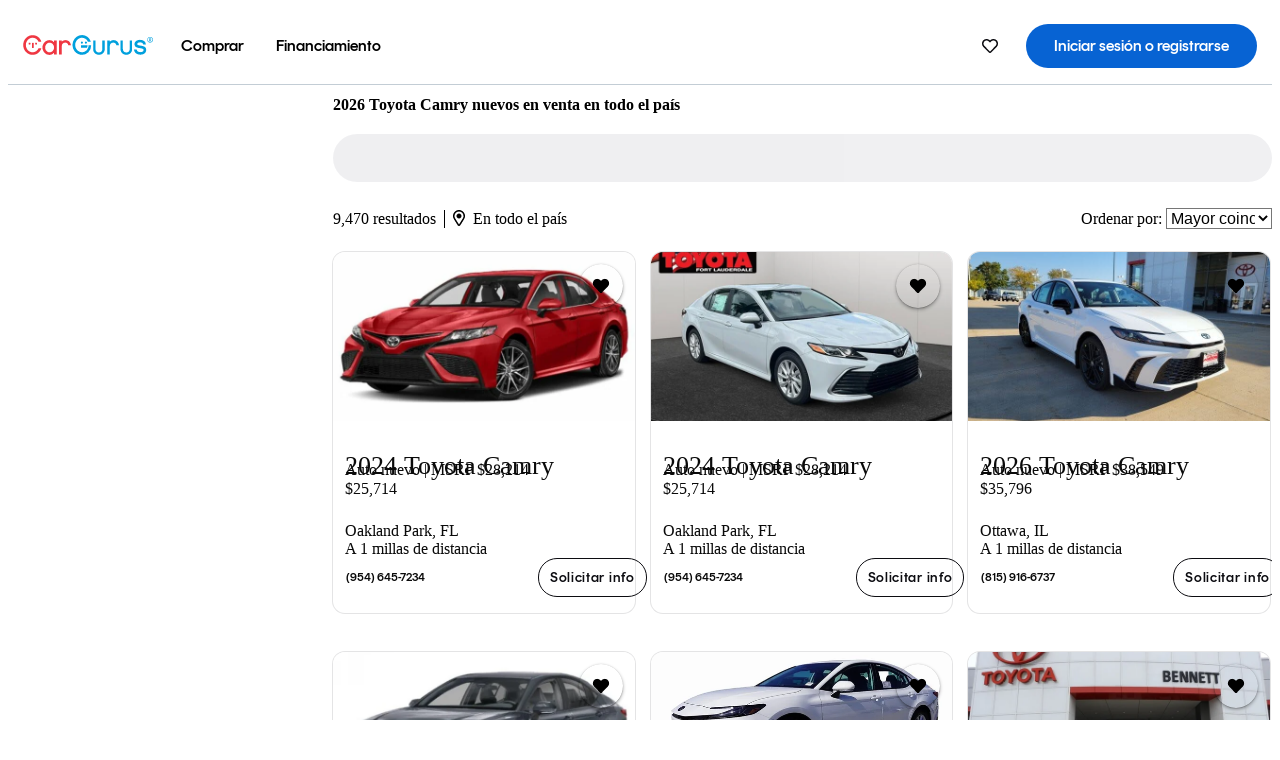

--- FILE ---
content_type: text/html;charset=UTF-8
request_url: https://www.cargurus.com/es/new/nl-New-Toyota-Camry-d292
body_size: 50761
content:
<!DOCTYPE html>
<html class="cg-mobileHome" lang="es-US">
  <head>
  <script>
    !function(a,b,c,d,e){a.ddCaptchaOptions=e||null;var m=b.createElement(c),n=b.getElementsByTagName(c)[0];m.async=0,m.src=d,n.parentNode.insertBefore(m,n)}(window,document,"script","https://js.captcha-display.com/xhr_tag.js", { ajaxListenerPath: true, allowHtmlContentTypeOnCaptcha: true, disableAutoRefreshOnCaptchaPassed: true });
  </script>
        

                    <link as="image" rel="preload" fetchpriority="high"
                        href="https://static-assets.cargurus.com/images/site-cars/gfx/listings/no-image-placeholder_c80f77463a1c0559e4735b57ed1d96ec8ff77ec6bce5b247bb733c96e18316b7.svg"
                    />

                    <link as="image" rel="preload" fetchpriority="high"
                        href="https://static-assets.cargurus.com/images/site-cars/gfx/listings/no-image-placeholder_c80f77463a1c0559e4735b57ed1d96ec8ff77ec6bce5b247bb733c96e18316b7.svg"
                    />


  <link
        rel="preload"
        as="style"
        href="https://static.cargurus.com/bundles/css/cg_spa_desktop.entry.14a1f07701f49b3361379bc1162411f2.css" />

  <link
        rel="preload"
        as="style"
        href="https://static.cargurus.com/bundles/css/listing_search_desktop.entry.528314f6dcf98752b2a920cf3d1914cb.css" />

    <link rel="stylesheet" media="all" href="https://static.cargurus.com/bundles/css/cg_spa_desktop.entry.14a1f07701f49b3361379bc1162411f2.css" type="text/css">
    <link rel="stylesheet" media="all" href="https://static.cargurus.com/bundles/css/app_shell.entry.cdd929b04c5c65b28b7db0a86f7b6e63.css" type="text/css">
    <link rel="stylesheet" media="all" href="https://static.cargurus.com/bundles/css/cg_theme_base_lite.entry.b179eeedd0c99b7d1d6318698b851875.css" type="text/css">

    <link rel="stylesheet" media="all" href="https://static.cargurus.com/bundles/css/cg_concrete_shim_backbay.entry.a4df486943bd1c63815254adb6ee4e86.css" type="text/css">
    <link rel="stylesheet" media="all" href="https://static.cargurus.com/bundles/css/cg_theme_chassis_backbay.entry.4a791f2dbf3d8da31e811eff2efb98a8.css" type="text/css">
    <link rel="stylesheet" media="all" href="https://static.cargurus.com/bundles/css/cg_seo_links.entry.8b60f2248e3a850f957225658e8a2d3b.css" type="text/css">

    <link rel="stylesheet" media="all" href="https://static.cargurus.com/bundles/css/cg_theme_consumer_listings_desktop.entry.72ca0fae2f280c41e29de78769b28d34.css" type="text/css">
    <link rel="stylesheet" media="all" href="https://static.cargurus.com/bundles/css/listing_search_desktop.entry.528314f6dcf98752b2a920cf3d1914cb.css" type="text/css">


  <link
    rel="preload"
    as="script"
    href="https://js.datadome.co/tags.js" />

    <link
        rel="preload"
        as="script"
        href="https://static.cargurus.com/bundles/js/reactDLL.entry.5d7afeeaf36c7cc133e0.js" />

    <link
        rel="preload"
        as="script"
        href="https://static.cargurus.com/bundles/js/ravenDLL.entry.267d77c2e25b6e487670.js" />

    <link
        rel="preload"
        as="script"
        href="https://static.cargurus.com/bundles/js/listing_search_desktop.entry.es_US.286ec2f8.js" />
    <link
        rel="preload"
        as="script"
        href="https://static.cargurus.com/bundles/js/listing_search_desktop.entry_528314f6dcf98752b2a920cf3d1914cb.js" />


        <link rel="preconnect" href="https://securepubads.g.doubleclick.net" />
        <link rel="preconnect" href="https://adservice.google.com" />
        <link rel="preconnect" href="https://www.google-analytics.com" />
        <link rel="preconnect" href="https://www.googletagmanager.com" />

    <script type="text/javascript" src="https://accounts.google.com/gsi/client" async></script>


    <meta charset="utf-8">
    <meta name="theme-color" content="#337ab7">


        <link rel="alternate" hreflang="en" href="https://www.cargurus.com/Cars/new/nl-New-Toyota-Camry-d292" />
        <link rel="alternate" hreflang="es-US" href="https://www.cargurus.com/es/new/nl-New-Toyota-Camry-d292" />

    <link rel="alternate" hreflang="x-default" href="https://www.cargurus.com/Cars/new/nl-New-Toyota-Camry-d292" />

  <link rel="canonical" href="https://www.cargurus.com/es/new/nl-New-Toyota-Camry-d292"/>
    <meta name="referrer" content="origin-when-crossorigin">

    <link rel="manifest" href="https://static-assets.cargurus.com/images/site-cars/gfx/reskin/manifest_69a6b2ae7f34e997e52c44bccf3044feaf93c88d2d6db6408c89b5c730cec765.webmanifest?v=2">

    <link rel="apple-touch-icon" sizes="57x57" href="https://static1.cargurus.com/gfx/reskin/logos/apple-touch-icon-57.png" />
    <link rel="apple-touch-icon" sizes="72x72" href="https://static1.cargurus.com/gfx/reskin/logos/apple-touch-icon-72.png" />
    <link rel="apple-touch-icon" sizes="114x114" href="https://static1.cargurus.com/gfx/reskin/logos/apple-touch-icon-114.png" />
    <link rel="apple-touch-icon" sizes="120x120" href="https://static1.cargurus.com/gfx/reskin/logos/apple-touch-icon-120.png" />
    <link rel="apple-touch-icon" sizes="152x152" href="https://static1.cargurus.com/gfx/reskin/logos/apple-touch-icon-152.png" />
    <link rel="apple-touch-icon" sizes="180x180" href="https://static1.cargurus.com/gfx/reskin/logos/apple-touch-icon-180.png" />
    <link rel="apple-touch-startup-image" href="https://static1.cargurus.com/gfx/reskin/logos/apple-touch-startup.png">

        <link rel="icon" sizes="16x16 32x32 48x48" href="https://static1.cargurus.com/gfx/icons/Favicon-48x48.png" />

    <link rel="icon" sizes="192x192" href="https://static1.cargurus.com/gfx/icons/Favicon-192x192.png" />

<script>
        window.disable_tracking = false;
        window.disable_ad_personalization = false;
  </script>


    <title data-cg-st="title">2026 Toyota Camry nuevos en venta en todo el país - CarGurus</title>
    <meta name="description" content="Ahorra $6,176 en un Toyota Camry cerca tuyo.  Busca los mejores descuentos locales entre más de 44,300 Toyota Camry avisos.  Analizamos millones de autos usados diariamente." >
    <meta name="viewport" content="width=device-width, height=device-height, initial-scale=1, shrink-to-fit=no, viewport-fit=cover" >
        <meta http-equiv="Content-Type" content="text/html; charset=UTF-8"/>
        <meta http-equiv="pragma" content="no-cache"/>
        <meta http-equiv="cache-control" content="no-cache,no-store,must-revalidate"/>
        <meta http-equiv="expires" content="0"/>
        <meta http-equiv="Content-Script-Type" content="text/javascript"/>
        <meta http-equiv="content-language" content="es-US"/>
    <meta name="envInfo"
        data-application-locale-id="es"
        data-application-url="https://www.cargurus.com"
        data-blackout-texas="true"
        data-country-code="US"
        data-device-os="DESKTOP"
        data-email-hash=""
        data-cleaned-email-hash-md5=""
        data-cleaned-email-hash-sha1=""
        data-cleaned-email-hash-sha256=""
        data-experience="DESKTOP"
        data-js-locale-id="es-us"
        data-language-tag="es-US"
        data-locale-id="es_US"
        data-locale-name="SPANISH"
        data-locale-namespace="/es"
        data-logged-in="false"
        data-mobile-app="false"
        data-mobile-app-version=""
        data-production="true"
        data-seo-experiments-v2='{"SRP_REMOVE_BREADCRUMBS":"","EXPAND_SPT_EXPERIMENT2":"","SEOC_2936_CF_CHASSIS_2_US":"","SPT_REMOVE_FEATURED_LISTINGS":"","SEOC_4030_SRP_TITLE_TAG_TEST":"","SRP_ENTITY_FACTS_CAR_MODEL":"","SRP_CANONICAL_LOGIC":"","SPT_REMOVE_ADS_V2":"","SRP_NATIONWIDE_ZIP_MODAL":"","SEOC_3438_CAR_LEVEL_SORT_TEST":"","SEOC_2936_CF_CHASSIS_2_INTL":"","SEOC_3922_SRP_NO_GEO_SAMPLE_REVERSE_TEST":"","SEOC_3813_UK_MODEL_AUTOSHOW_OVERVIEW_TEST":"","SEOC_2352_SRP_IMAGES_HIGH_PRIORITY":"","SEOC_3346_BOUNCE_RATE_VALIDATION_2":"","UGC_RATING_BANNER":"","SEOC_3060_NO_GEO_NON_RELAXED":""}'
        data-service-name="site-cars"
        data-site-cars-k8s-deployment="true"
        data-cwv-perf-enabled="true"
        data-shopper-uuid=""
        data-uuid="Stls-18.222.163.35.1768718625096"
        data-hashed-uuid="E0DA41DF5EAFD55AAA34395A230C7B088F2D4CFA78D3319EFA82B375C21F637E"
        data-view-versions="[&quot;_DEFAULT_&quot;]"
        data-reporting-view-versions="[&quot;_DEFAULT_&quot;]"
        data-reporting-mvt="[]"
        data-mvt-experiments='{}'
        data-mvt-browser-id='0a50efc5-e741-4faf-b7f3-667d8cff09a1'
    >

    <meta name="devInfo"
        data-action-class="com.cargurus.site.action.inventorylisting.listingsearch.ListingSearchStaticLoadAction"
        data-action-method="execute"
        data-feature-key="f:newcars.nl"
        data-build-id="site-cars-198148"
        data-deploymentloc="prod-ue1"
        data-production="true"
            data-sentry="https://0e1a93256b16472d9067a95b7c2017f7@sentry.io/100939"
        data-sentry-integrated="true"
        data-server-host-name="site-cars-na-cgsvc-784495f66d-v8p87"
        data-template="/listingSearch/listingSearch.ftl"
        data-view-version="_DEFAULT_"
        data-mvt=""
        data-log-cwv="false"
    >



  <script>
      googleTagDataLayer = [];
    </script>



    <script type="text/javascript" src="https://static.cargurus.com/bundles/js/cargurusFullStory.entry_d9b68a82a6d979002dd3cb53601c2017.js"  defer 
    ></script>



    <script type="text/javascript" src="https://static.cargurus.com/bundles/js/snowplowInit.entry_602f33ab202372238033a501d0d0161d.js"  defer async
    ></script>



<script type="text/javascript">
  
</script>

  </head>
  <body>
<script>
  window.ddjskey = 'C3D682D3F2321D709B3DA56E04E573';
  window.ddoptions = {};
</script>
<script type="text/javascript" src="https://js.datadome.co/tags.js"></script>
  <button id="skipToContent" class="skipLink">
    <span class="skipLinkContent">Ir al contenido</span>
  </button>
  <div class="headerNavSuperWrap">
  <nav class="headerNav withSandNav" id="headerNav" role="navigation" data-cg-it="app-shell-header">
    <div class="navWrapper headerFooterRedesign ">
      <a class="navLogo" href="https://www.cargurus.com/es" data-cg-st="header-logo">
    <svg xmlns="http://www.w3.org/2000/svg" viewBox="0 0 291 46" class="cargurusLogo"><title>CarGurus Logo Homepage Link</title><g class="car" fill="#ef3742"><path d="M34.68 30.646c-2.463 5.439-7.44 8.672-13.239 8.672-8.313 0-15.035-7.286-15.035-16.266S13.179 6.785 21.441 6.785c6.004 0 10.827 3.181 13.239 8.672l.103.257h6.26l-.205-.616C38.066 6.374 30.626.987 21.441.987 9.844.987.454 10.839.454 23s9.39 22.065 20.987 22.065c9.082 0 16.523-5.439 19.396-14.162l.205-.616h-6.209l-.153.359zm24.784 8.826c-5.439 0-9.852-4.823-9.852-10.776 0-6.055 4.413-10.93 9.852-10.93s10.006 5.029 10.006 10.93c-.051 5.85-4.618 10.776-10.006 10.776m10.16-22.578a13.35 13.35 0 0 0-10.16-4.875c-8.877 0-15.856 7.286-15.856 16.626 0 9.288 6.979 16.574 15.856 16.574a13.297 13.297 0 0 0 10.16-4.926v4.156h5.798v-31.66h-5.798v4.105zm25.451-4.875a11.691 11.691 0 0 0-8.467 3.489v-2.72H80.81v31.66h6.004V25.206c0-4.413 3.181-7.594 7.594-7.594 3.746 0 6.312 2.206 6.927 5.901v.103l5.952-.051v-.154c-.82-6.979-5.438-11.392-12.212-11.392"/><path d="M20.107 18.228h3.9v11.443h-3.9V18.228z"/><circle cx="29.292" cy="19.973" r="2.258"/><circle cx="14.77" cy="19.973" r="2.258"/></g><g class="guru" fill="#00a0dd"><path d="M231.262 44.928c-7.532 0-12.999-5.467-12.999-12.999V13.131h5.267v18.797c0 4.686 3.108 7.835 7.732 7.835 4.594 0 7.68-3.149 7.68-7.835V13.131h5.319v18.797c-.001 7.534-5.468 13-12.999 13zm-61.269 0c-7.532 0-12.999-5.467-12.999-12.999V13.131h5.267v18.797c0 4.686 3.108 7.835 7.732 7.835 4.594 0 7.68-3.149 7.68-7.835V13.131h5.319v18.797c0 7.534-5.467 13-12.999 13zm92.98-20.543c-6.26-.975-7.389-1.796-7.389-3.489 0-2.155 2.874-3.848 6.517-3.848 3.797 0 6.312 1.693 6.927 4.567l.103.359h6.055l-.051-.513c-.667-6.158-5.644-10.006-12.982-10.006-8.621 0-12.52 4.977-12.52 9.596 0 6.106 4.721 8.005 12.367 9.082 7.389.975 7.954 2.463 7.954 4.31 0 2.258-2.463 4.567-7.235 4.567-4.362 0-7.543-2.104-8.159-5.439l-.051-.359h-6.004l.051.513c.872 6.619 6.414 10.93 14.162 10.93 7.8 0 13.034-4.208 13.034-10.468.049-7.185-5.492-8.673-12.779-9.802m-132.953-.718v5.285h13.188l.154-.257c.38-.817.656-1.679.821-2.566.168-.812.271-1.635.308-2.463H130.02z"/><path d="M146.851 23.667c-.308 8.826-6.671 15.497-14.727 15.497-8.415 0-15.291-7.286-15.291-16.164 0-8.929 6.876-16.215 15.291-16.215 5.696 0 10.571 3.233 13.085 8.672l.103.257h6.414l-.205-.616C148.494 6.375 140.899.782 132.125.782c-11.751 0-21.295 9.955-21.295 22.167s9.544 22.167 21.295 22.167a19.909 19.909 0 0 0 14.265-5.952 21.58 21.58 0 0 0 6.158-15.497h-5.697zM202.679 12.019a11.691 11.691 0 0 0-8.467 3.489v-2.72h-5.798v31.66h6.004V25.206c0-4.413 3.181-7.594 7.594-7.594 3.746 0 6.312 2.206 6.927 5.901v.103l5.952-.051v-.154c-.82-6.979-5.438-11.392-12.212-11.392M285.705 12.276a1.89 1.89 0 0 0-.192-.287 1.047 1.047 0 0 0-.242-.213 2.24 2.24 0 0 0 1.303-.737c.294-.373.447-.837.434-1.312a1.781 1.781 0 0 0-.676-1.513 3.47 3.47 0 0 0-2.095-.513h-2.353v7.312h1.279v-2.9h.648a.673.673 0 0 1 .316.057c.07.041.13.097.176.164l1.656 2.475a.422.422 0 0 0 .393.205h1.221l-1.869-2.736v-.002zm-1.598-1.099h-.943V8.685h1.074c.242-.005.483.02.718.073.17.038.33.113.467.221.119.099.208.23.257.377.055.172.081.352.078.533a1.22 1.22 0 0 1-.369.955 1.904 1.904 0 0 1-1.282.333z"/><circle cx="131.867" cy="17.663" r="2.36"/><circle cx="140.847" cy="17.663" r="2.36"/><path d="M284.457 17.445a6.088 6.088 0 1 1 6.089-6.089 6.094 6.094 0 0 1-6.089 6.089zm0-11.19a5.102 5.102 0 1 0 5.104 5.101 5.106 5.106 0 0 0-5.104-5.101z"/></g></svg>
      </a>
        <ul class="navMainLinks headerFooterRedesign sandNavMenu" role="menubar" data-sand-menu-bar data-cg-it="main-nav" data-hover-delay="300">
    <li class="links" role="none">




                <a id="wai_snm_cnl_buy" aria-haspopup="true" aria-expanded="false" class="sandMenuBarBtn menuToggle" role="menuitem" href="/es/carros_usados" tabindex="0">
<span data-sand-menu-bar-text>Comprar</span>        </a>


    <div class="dropdownBody" role="menu" aria-labelledby="wai_snm_cnl_buy" data-sand-submenu>
        <div class="dropdownBodyContent">
    <div class="dropdownSubMenu">
        
        <ul class="dropdownSubMenuList" role="menu">
    <li class="" role="none">
                    <a
href="/es/carros_usados" class="sandSubMenuLink " role="menuitem" data-first-char="a" tabindex="-1"    >
<span data-sand-menu-bar-text>Autos usados</span></a>
    </li>
    <li class="" role="none">
                    <a
href="/es/new/" class="sandSubMenuLink " role="menuitem" data-first-char="a" tabindex="-1"    >
<span data-sand-menu-bar-text>Autos nuevos</span></a>
    </li>
    <li class="" role="none">
                    <a
href="/es/carros_certificados_de_segunda_mano" class="sandSubMenuLink " role="menuitem" data-first-char="u" tabindex="-1"    >
<span data-sand-menu-bar-text>Usados certificados</span></a>
    </li>
        </ul>
    </div>
    <div class="dropdownSubMenu">
        
        <ul class="dropdownSubMenuList" role="menu">
    <li class="" role="none">
                    <a
href="/es/shop/start-your-purchase-online?sourceContext=navigationMenu" class="sandSubMenuLink " role="menuitem" data-first-char="i" tabindex="-1"    >
<span data-sand-menu-bar-text>Inicia tu proceso de compra en línea</span></a>
    </li>
        </ul>
    </div>
        </div>
    </div>
    </li>
    <li class="links" role="none">




                <a id="wai_snm_cnl_finance" aria-haspopup="true" aria-expanded="false" class="sandMenuBarBtn menuToggle" role="menuitem" href="/Cars/finance" tabindex="-1">
<span data-sand-menu-bar-text>Financiamiento</span>        </a>


    <div class="dropdownBody" role="menu" aria-labelledby="wai_snm_cnl_finance" data-sand-submenu>
        <div class="dropdownBodyContent">
                    <div class="sandSpacer" data-content="Comprar" role="none" aria-hidden="true"></div>
                    <div class="sandSpacer" data-content="Vender" role="none" aria-hidden="true"></div>
    <div class="dropdownSubMenu">
        
        <ul class="dropdownSubMenuList" role="menu">
    <li class="" role="none">
                    <a
href="/Cars/finance" class="sandSubMenuLink " role="menuitem" data-first-char="o" tabindex="-1"    >
<span data-sand-menu-bar-text>Obtener precalificación de financiamiento</span></a>
    </li>
    <li class="" role="none">
                    <a
href="/Cars/finance#educationalVideoPortal" class="sandSubMenuLink " role="menuitem" data-first-char="¿" tabindex="-1"    >
<span data-sand-menu-bar-text>¿Cómo funciona?</span></a>
    </li>
    <li class="" role="none">
                    <a
href="/Cars/finance#financing-faq-contact" class="sandSubMenuLink " role="menuitem" data-first-char="p" tabindex="-1"    >
<span data-sand-menu-bar-text>Preguntas frecuentes sobre financiamiento</span></a>
    </li>
        </ul>
    </div>
        </div>
    </div>
    </li>
        </ul>
  <ul class="navRightLinks headerFooterRedesign" role="menu" data-cg-it="right-nav-links">
    <li role="menuitem">



	<div data-sand-tooltip data-placement="bottom">
        <span
            aria-describedby="savedListingsButton"
            class="cgds_tooltip_wrapper"
            tabIndex="0"
        >
                            <a class="menuToggle headerFooterRedesign" href="/es/inventorylisting/mySaved.action?pid=sl_navbar" aria-label="Autos guardados">
    <svg xmlns="http://www.w3.org/2000/svg" aria-hidden="true" aria-label="" focusable="false" data-prefix="far" data-icon="heart" class="svg-inline--fa fa-heart fa-w-16 navIcon headerFooterRedesign" role="img" viewBox="0 0 512 512"><path fill="currentColor" d="M458.4 64.3C400.6 15.7 311.3 23 256 79.3 200.7 23 111.4 15.6 53.6 64.3-21.6 127.6-10.6 230.8 43 285.5l175.4 178.7c10 10.2 23.4 15.9 37.6 15.9 14.3 0 27.6-5.6 37.6-15.8L469 285.6c53.5-54.7 64.7-157.9-10.6-221.3zm-23.6 187.5L259.4 430.5c-2.4 2.4-4.4 2.4-6.8 0L77.2 251.8c-36.5-37.2-43.9-107.6 7.3-150.7 38.9-32.7 98.9-27.8 136.5 10.5l35 35.7 35-35.7c37.8-38.5 97.8-43.2 136.5-10.6 51.1 43.1 43.5 113.9 7.3 150.8z"/></svg>
      </a>


        </span>
        <span
            id="savedListingsButton"
            class="cgds_tooltip"
            role='tooltip'
            aria-hidden="true"
        >
            Autos y búsquedas guardadas
            <span
                data-popper-arrow
                class="cgds_tooltip_arrow"
            >
                <svg width='100%' viewBox='0 -1 20 10'>
                    <polygon points='0,10 20,10 10,0' />
                </svg>
            </span>
        </span>
    </div>
    </li>
    <li role="menuitem">
  <a href="/es/sso/login?redirectUrl=%2Fes%2Fnew%2Fnl-New-Toyota-Camry-d292" id="sign-in-prominent" class="prominentSignIn headerFooterRedesign" title="Iniciar sesión o registrarse" data-cg-ft="nav-menu-sign-in">
    <svg aria-hidden="true" focusable="false" data-prefix="far" data-icon="user-circle" class="svgStyle headerFooterRedesign" role="img" aria-label="user icon" xmlns="http://www.w3.org/2000/svg" viewBox="0 0 496 512" ><path fill="#0277BB" d="M248 104c-53 0-96 43-96 96s43 96 96 96 96-43 96-96-43-96-96-96zm0 144c-26.5 0-48-21.5-48-48s21.5-48 48-48 48 21.5 48 48-21.5 48-48 48zm0-240C111 8 0 119 0 256s111 248 248 248 248-111 248-248S385 8 248 8zm0 448c-49.7 0-95.1-18.3-130.1-48.4 14.9-23 40.4-38.6 69.6-39.5 20.8 6.4 40.6 9.6 60.5 9.6s39.7-3.1 60.5-9.6c29.2 1 54.7 16.5 69.6 39.5-35 30.1-80.4 48.4-130.1 48.4zm162.7-84.1c-24.4-31.4-62.1-51.9-105.1-51.9-10.2 0-26 9.6-57.6 9.6-31.5 0-47.4-9.6-57.6-9.6-42.9 0-80.6 20.5-105.1 51.9C61.9 339.2 48 299.2 48 256c0-110.3 89.7-200 200-200s200 89.7 200 200c0 43.2-13.9 83.2-37.3 115.9z"></path></svg>
    <span class="navTitle">Iniciar sesión o registrarse</span>
  </a>
      <div class="dropdownBody" role="menu" id="account-menu-content" data-cg-ft="account-menu-content" aria-label="Account menu options">
  <ul>

        <li id="header-my-account" role="menuitem">
          <a href="/es/myAccount/accountSettings">
            Mi cuenta
          </a>
        </li>

      <li role="menuitem">
        <a href="/es/inventorylisting/mySaved.action#searches">
          Búsquedas guardadas
          <span class="badge" id="saved-searches-count-badge" style="display:none;" hidden aria-hidden="true"></span>
        </a>
      </li>

      <li role="menuitem">
          <a href="/es/inventorylisting/mySaved.action#listings" data-cg-ft="account-menu-saved-listings-link">
              Autos guardados
              <span class="badge" id="saved-listings-count-badge" data-cg-ft="account-menu-saved-listings-count" style="display:none;" hidden aria-hidden="true"></span>
          </a>
      </li>

      <li role="menuitem">
        <a href="/es/myAccount/recommendedCars?pid=site&c=navbar">
          Autos recomendados
        </a>
      </li>

      <li role="menuitem">
        <a href="/es/myAccount/recentlyViewed?pid=site&c=navbar">
          Historial de navegación
        </a>
      </li>


      <li role="menuitem">
        <a href="/Cars/finance/landing/dashboard.action">
          Administración de financiamiento
        </a>
      </li>


                 <li role="menuitem" class="localizationPicker">
        <button aria-haspopup="listbox" aria-expanded="false" id="location-menu-control" class="menuToggle" aria-label="Selector de país ES Selected">
          <span class="labelWrap">
            <i class="flag-icon flag-icon-us" aria-hidden="true"></i>
            <span class="nav-item-text visible">Estados Unidos (ES)</span>
          </span>
    <svg xmlns="http://www.w3.org/2000/svg" aria-hidden="true" aria-label="" focusable="false" data-prefix="far" data-icon="chevron-down" class="chevron visible" role="img" viewBox="0 0 448 512" height="0.75em" width="0.75em"><path fill="currentColor" d="M441.9 167.3l-19.8-19.8c-4.7-4.7-12.3-4.7-17 0L224 328.2 42.9 147.5c-4.7-4.7-12.3-4.7-17 0L6.1 167.3c-4.7 4.7-4.7 12.3 0 17l209.4 209.4c4.7 4.7 12.3 4.7 17 0l209.4-209.4c4.7-4.7 4.7-12.3 0-17z"></path></svg>
        </button>
        <div class="dropdownBody" id="location-menu-content" role="menu" aria-label="Selector de país">
  <ul>


      <li role="menuitem">
        <a href="https://www.cargurus.com/Cars/new/nl-New-Toyota-Camry-d292?pid=countryPicker">
          <span class="labelWrap">
            <i class="flag-icon flag-icon-us"></i>
            United States (EN)
          </span>
          
        </a>
      </li>


      <li role="menuitem">
        <a href="https://www.cargurus.com/es?pid=countryPicker">
          <span class="labelWrap">
            <i class="flag-icon flag-icon-us"></i>
            Estados Unidos (ES)
          </span>
          <i class="far fa-check"></i>
        </a>
      </li>


      <li role="menuitem">
        <a href="https://www.cargurus.ca/?pid=countryPicker">
          <span class="labelWrap">
            <i class="flag-icon flag-icon-ca"></i>
            Canada (EN)
          </span>
          
        </a>
      </li>


      <li role="menuitem">
        <a href="https://www.cargurus.ca/fr?pid=countryPicker">
          <span class="labelWrap">
            <i class="flag-icon flag-icon-ca"></i>
            Canada (FR)
          </span>
          
        </a>
      </li>


      <li role="menuitem">
        <a href="https://www.cargurus.co.uk/?pid=countryPicker">
          <span class="labelWrap">
            <i class="flag-icon flag-icon-gb"></i>
            United Kingdom 
          </span>
          
        </a>
      </li>
  </ul>
        </div>
    </li>


  </ul>

      </div>
    </li>
  </ul>
    </div>
  </nav>
  </div>

      <div class="breadcrumbsAdsWrapper">
  <div class="cg-siteHeader-leaderBoardWrap">
        <div id="leaderboardWrapper" class="leaderboardWrapper"></div>
  </div>
      </div>
      <main class="content desktopTilesContent" id="main">
  <meta name="snowplow-page-context" data-page-type="srp" data-page-sub-type="" />
    
            <meta name="userSegmentationInfo"
                data-first-time-user="false"
                data-is-paid-referral="false">
    <div style="display:none">
        <svg id="star-icon--full" viewBox="0 0 576 512"><path fill="currentColor" d="M259.3 17.8L194 150.2 47.9 171.5c-26.2 3.8-36.7 36.1-17.7 54.6l105.7 103-25 145.5c-4.5 26.3 23.2 46 46.4 33.7L288 439.6l130.7 68.7c23.2 12.2 50.9-7.4 46.4-33.7l-25-145.5 105.7-103c19-18.5 8.5-50.8-17.7-54.6L382 150.2 316.7 17.8c-11.7-23.6-45.6-23.9-57.4 0z"></path></svg>
        <svg id="star-icon--half" viewBox="0 0 576 512"><path fill="currentColor" d="M288 0c-11.4 0-22.8 5.9-28.7 17.8L194 150.2 47.9 171.4c-26.2 3.8-36.7 36.1-17.7 54.6l105.7 103-25 145.5c-4.5 26.1 23 46 46.4 33.7L288 439.6V0z"></path></svg>
    </div>
    <style>
.starRating {display: flex;}
.starRating .svg-inline--fa {display: inline-block;font-size: inherit;height: 14px;overflow: visible;vertical-align: -0.125em;padding-left: .0625em;padding-right: .0625em;}
.starRating .svg-inline--fa.fa-w-18 {width: 14px;}
.cg-star {color: #ffb100;}
.cg-star.disabled,.cg-star.empty {color: #c2ccd4;}
.halfStarWrap {color: #c2ccd4;display: -webkit-inline-box;display: -ms-inline-flexbox;display: inline-flex;vertical-align: -0.125em;}
.cg-star.half {position: absolute;}
.starRating svg {vertical-align: text-bottom;}
.starRating .starLink {cursor: pointer;}    </style>

<style>
.autoshow-static-container {
    padding: 130px 45px 35px 45px;
    width: 100%;
}

.autoshow-tabs {
    display: flex;
    border-bottom: 1px solid #e0e0e0;
    margin-bottom: 24px;
}

.autoshow-tab {
    padding: 12px;
    border-bottom: 2px solid transparent;
    font-size: 16px;
    color: #5e6976;
}

.autoshow-tab.active {
    color: #0763d3;
    border-bottom-color: #0763d3;
    font-weight: 500;
}

.autoshow-panel {
    display: none;
}

.autoshow-panel.active {
    display: block;
}

/* Overview styles */
.autoshow-overview-content {
    max-width: 100%;
}

.autoshow-overview-title {
    margin-bottom: 24px;
    font-size: 20px;
    color: #1a1a1a;
}

.autoshow-overview-image {
    float: right;
    width: 350px;
    height: 250px;
    margin: 0 0 16px 24px;
    border-radius: 8px;
    display: block;
}

.autoshow-overview-text {
    margin-bottom: 24px;
}


.autoshow-overview-text h2 {
    margin-top: 32px;
    margin-bottom: 16px;
}

.autoshow-overview-text h3 {
    font-weight: 600;
    margin-bottom: 12px;
}

.autoshow-overview-text p {
    margin-bottom: 16px;
}

.autoshow-overview-text ul,
.autoshow-overview-text ol {
    margin-left: 24px;
    margin-bottom: 16px;
}

.autoshow-overview-text li {
    margin-bottom: 8px;
}

/* Reviews styles */
.autoshow-reviews-content {
    max-width: 100%;
}

.autoshow-reviews-header {
    display: flex;
    align-items: center;
    gap: 12px;
    margin-bottom: 24px;
}

.autoshow-star-icon {
    flex-shrink: 0;
}

.autoshow-reviews-overall {
    font-size: 24px;
    font-weight: 600;
    margin: 0;
}

.autoshow-reviews-count {
    font-size: 16px;
    color: #0d1722;
}

.autoshow-reviews-section-title {
    font-size: 20px;
    font-weight: 600;
    margin-bottom: 12px;
}

.autoshow-reviews-customers-say {
    margin-bottom: 32px;
}

.autoshow-reviews-summary {
    font-size: 16px;
    line-height: 1.6;
    color: #333;
    margin-bottom: 8px;
}

.autoshow-reviews-disclaimer {
    font-size: 12px;
    color: #5e6976;
}

.autoshow-reviews-mentions {
    margin-bottom: 32px;
}

.autoshow-reviews-mentions-list {
    display: flex;
    flex-wrap: wrap;
    gap: 12px;
}

.autoshow-reviews-mention-badge {
    padding: 5px 12px;
    border: 1px solid #79828d;
    border-radius: 4px;
    font-size: 14px;
}

.autoshow-reviews-list {
    display: grid;
    grid-template-columns: repeat(auto-fill, minmax(300px, 500px));
    gap: 24px;
}

.autoshow-review-header {
    display: flex;
    align-items: flex-start;
    gap: 12px;
    margin-bottom: 8px;
}

.autoshow-review-author-info {
    flex: 1;
}

.autoshow-review-author-name {
    font-size: 16px;
    font-weight: 600;
    color: #1a1a1a;
    margin-bottom: 4px;
}

.autoshow-review-stars {
    display: flex;
    align-items: center;
    gap: 4px;
}

.autoshow-review-star {
    fill: #e0e0e0;
}

.autoshow-review-star.filled {
    fill: #04a3fd;
}

.autoshow-review-rating-text {
    font-size: 14px;
    margin-left: 4px;
    font-weight: 500;
}

.autoshow-review-meta {
    font-size: 14px;
    margin-bottom: 8px;
}

.autoshow-review-meta span:not(:last-child)::after {
    content: " ";
}

.autoshow-review-text {
    font-size: 16px;
    line-height: 1.6;
    color: #333;
    white-space: pre-wrap;
}

/* FAQ styles */
.autoshow-faq-title {
    margin-bottom: 24px;
    font-size: 22px;
}

.autoshow-faq-list {
    display: flex;
    flex-direction: column;
    gap: 16px;
}

.autoshow-faq-item {
}

.autoshow-faq-question {
    margin-bottom: 12px;
    font-size: 18px;
}
</style>

    <div id="cargurus-listing-search">



    <style>
.listingSearchWrap {display: flex;flex-direction: column;align-items: flex-start;}
.listingSearchHeader {display: flex;align-items: center;            margin-top: -12px;
padding: 0rem 0rem 0.25rem 0rem;}
.contentWrapper {display: flex;flex-direction: row;align-items: flex-start;width: 100%;position: relative;}
.listingSearchHeader > h1 {font-weight: 400;font-size: 1.5rem;}
.listingSearchHeader > h1 > em {color: #638193;font-style: normal;}
.leftPanelWrapper {display: flex;            flex: 0 0 300px;
flex-direction: column;            max-width: 300px;
}
.listingSearchWrap-leftPanel {width: 300px;border: 1px solid #cccccc;border-radius: 2px;padding: 0.5rem;}
.fullWidth {width: 100%;}
.searchPanel {border: 1px solid #cccccc;border-radius: 2px;padding: 0.5rem;margin-bottom: 0.625rem;}
        .whiteSearchPanel {
            background-color: white;
        }

.searchPanel select, .searchPanel input {height: 2em;background-color: #fff;border: 1px solid #ccc;border-radius: 0.3em;box-shadow: inset 0 1px 1px rgba(0, 0, 0, 0.075);margin-bottom: 0.625rem;box-sizing: border-box;min-width: 0;}
.searchPanel input {padding: 0rem 0.4375rem 0rem 0.4375rem;}
.searchPanel select:disabled {background-color: #dadede;color: #000000;}
.searchPanel button {background-color: #0277bd;border: 1px solid transparent;border-radius: 2px;color: #fff;display: inline-block;position: relative;cursor: pointer;font-size: 1.125rem;padding-top: 0.9375em;padding-bottom: 0.9375em;padding-right: 1.25em;padding-left: 1.25em;            width: 100%;
}
.searchPanel label {display: block;font-weight: 700;margin-bottom: 0.625rem;}
.searchPanel .inlineLabel > *:first-child {flex: 1;}
.searchPanel .inlineLabel > *:last-child {flex: 2;}
.searchPanel .row {display: flex;align-items: center;}
.searchPanel .carPicker select {width: 100%;}
.searchPanel .yearSelectors {display: flex;flex-direction: row;align-items: baseline;}
.searchPanel .yearSelectors select {flex: 1;}
.searchPanel .yearSelectors span {margin: 0 0.5em;}
.searchPanelCollapsed {border: 1px solid #cccccc;border-radius: 2px;padding: 0.5rem;margin-bottom: 0.625rem;}
.searchPanelCollapsed .collapsedPanelHeader {          margin: .3125em 0 .3125em 0.25em;
}
.searchPanelCollapsed .collapsedPanelHeader span {margin: .5em 7.375em 0 0;font-size: 1.25em;}
.searchPanelCollapsed .collapsedPanelHeader button {width: 1.25em;max-width: 1.25em;height: 1.25em;max-height: 1.25em;margin-bottom: .1875em;background-color: transparent;}
.searchPanelCollapsed .collapsedPanelHeader .expandButton {width: 17.5px;box-sizing: border-box;display: inline-block;font-size: inherit;height: 20px;overflow: visible;vertical-align: -0.125em;}
.saveSearchPanel {border: 1px solid #ccc;margin-bottom: 0.625rem;border-radius: 5px;padding: 0.9375rem;}
.saveSearch {display: flex;justify-content: space-between;align-items: center;}
.saveSearch button {background-color: #008002;border-radius: 2px;border: 1px solid transparent;color: #ffffff;cursor: pointer;display: inline-block;font-size: 0.875rem;padding-bottom: 0.5em;padding-left: 1.25em;padding-right: 1.25em;padding-top: 0.5em;position: relative;}
.searchName {color: #527d89;font-size: 1.125em;font-weight: 700;}
.subscribePanel {background-color: #cceaff;margin-bottom: 10px;color: #0a0a0a;font-size: .875rem;text-align: center;padding: 1rem 2rem;}
.subscribe {display: -webkit-box;display: -ms-flexbox;display: flex;-webkit-box-align: center;-ms-flex-align: center;align-items: center;-webkit-box-pack: center;-ms-flex-pack: center;justify-content: center;font-weight: 700;}
.subscribe input {padding: .3125rem;margin: 0 0.5rem;font-size: 1rem;border: 1px solid #818D98;height: 30px;padding: 0 10px;}
.subscribe button {border: 1px solid transparent;border-radius: 2px;display: inline-block;position: relative;cursor: pointer;font-size: 1rem;background-color: #006598;color: #fff;padding: 0 0.75rem;height: 30px;}
.subscribe button.marginLeft {margin-left: 0.5rem;}
.disclaimer {font-size: .75rem;color: #0a0a0a;text-align: center;font-style: italic;margin: .3125rem 0;}
.disclaimer a {color: inherit;}
.searchForms {padding: 0.5rem;}
.searchForms select, .searchForms input[type="tel"] {height: 2em;background-color: #ffffff;border: 1px solid #cccccc;border-radius: 0.3em;box-shadow: inset 0 1px 1px rgba(0, 0, 0, 0.075);margin-bottom: 0.625rem;box-sizing: border-box;min-width: 0;}
.searchForms select:disabled {background-color: #dadede;color: #000000;}
.tabGroup {display: inline-block;width: 100%;box-sizing: border-box;font-size: 1em;}
.tabList {align-content: stretch;background-color: #ffffff;border: 1px solid #cdd2d2;display: flex;flex-direction: row;justify-content: space-evenly;margin: 0 0 1rem;width: 100%;}
.tabList.main {align-content: stretch;background-color: #ffffff;border: 1px solid #cdd2d2;display: flex;flex-direction: row;justify-content: space-evenly;margin: 0 0 0.5rem;width: 100%;}
.tab {cursor: pointer;border-right: 0.1rem solid #cdd2d2;color: #000;display: flex;flex-grow: 1;height: 100%;justify-content: center;text-align: center;padding: 0.4rem 0;}
.tabList.main .tab {border-right: 1px solid #cdd2d2;color: #006598;padding: 0.6rem 0;}
        .tabList.main .tab:last-child,
.tab:last-child {border-right: none;}
.tabList .tab.selected {background-color: #006598;color: #ffffff;}
.sortContainer {height: 40px;margin-bottom: 0.75em;}
.listingSearchWrap-rightPanel {align-self: stretch;flex: 1 1 auto;margin-left: 24px;overflow-x: hidden;overflow-y: auto;padding-left: 1px;}
.desktopTilesContainer {display: -webkit-box;display: -webkit-flex;display: flex;flex-wrap: wrap;-webkit-flex-wrap: wrap;padding: 0 2px 0 0;margin-right: -16px;}
        .tileWrapper {
            margin-right: 1rem;
            flex: 1 1 250px;
            min-width: 30%;
margin-bottom: 20px;        }

.srpMargins {margin-left: 10px;margin-right: 10px;}


.titleWrap h4 .popoverWrapper {margin-left: 0.25rem;}
.propertyList {display: none;}
svg.icon {color: var(--silver-a11y);height: 12px;width: 12px;}
.heartStroke {fill: #324054;}
.iconNotSaved {fill: transparent;}

.titleWrap {margin-top: .5em;grid-column: 1/7;grid-row: 1/2;width: calc(100%);}
.metaWrap {grid-column: 5/7;grid-row: 3/4;justify-self: self-end;text-align: right;font-size: .875rem;}
.avatar {position: relative;display: inline-block;max-width: 100%;font-size: 1em;}
.badge {color: #ffffff;background: #707070;font-size: 0.75rem;display: inline-block;padding: 0.25rem 0.5rem 0.25rem 0.5rem;}
.dealArrowLabelWrap {display: inline-flex;align-items: center;}
svg.dealArrow {vertical-align: middle;width: 31px;height: 31px;}
.uncertainPath,.newCarPath,.noPricePath {opacity: 0;fill: #fff;}
.dealLabel {color: #0a0a0a;font-weight: 700;line-height: 1;white-space: nowrap;font-size: 16px;margin-left: 5px;}
.dealLabel .black {color: #000;}
.great .dealLabel,svg.dealArrow.great {color: #006b00;}
.great {color: #006b00;}
.great svg.dealArrow {transform: rotate(-90deg);}
.great svg.dealRatingIcon {transform: rotate(-90deg);}
.good .dealLabel,svg.dealArrow.good {color: #009b00;}
.good {color: #009b00;}
.good svg.dealArrow {transform: rotate(-45deg);}
.good svg.dealRatingIcon {transform: rotate(-45deg);}
.fair .dealLabel,svg.dealArrow.fair {color: #00bd00;}
.fair {color: #00bd00;}
.fair svg.dealArrow {transform: rotate(0deg);}
.fair svg.dealRatingIcon {transform: rotate(0deg);}
.high .dealLabel,svg.dealArrow.high {color: #ff8400;}
.high{color: #ff8400;}
.high svg.dealArrow {transform: rotate(45deg);}
.high svg.dealRatingIcon {transform: rotate(45deg);}
.overpriced .dealLabel,svg.dealArrow.overpriced {color: #f60000;}
.overpriced {color: #f60000;}
.overpriced svg.dealArrow {transform: rotate(90deg);}
.overpriced svg.dealRatingIcon {transform: rotate(90deg);}
.uncertain .dealLabel,svg.dealArrow.uncertain {color: #707070;}
.uncertain {color: #707070;}
.uncertain svg.dealArrow .uncertainPath {opacity: 1;}
.uncertain svg.dealRatingIcon .uncertainPath {opacity: 1;}
.uncertain svg.dealArrow .newCarPath, .arrow {opacity: 0;}
.uncertain svg.dealRatingIcon .newCarPath, .arrow {opacity: 0;}
.no-price .dealLabel,svg.dealArrow.no-price {color: #707070;}
.no-price .dealLabel,svg.dealRatingIcon.no-price {color: #707070;}
.no-price svg.dealArrow .noPricePath {opacity: 1;}
.no-price svg.dealRatingIcon .noPricePath {opacity: 1;}
.no-price svg.dealArrow .newCarPath, .arrow {opacity: 0;}
.no-price svg.dealRatingIcon .newCarPath, .arrow {opacity: 0;}
.LabelPriceWrap {display: flex;flex-direction: column;margin-left: .125em;}
.LabelPriceWrap .dealLabel {margin: 0;}
.dealDifferential {font-size: .8125em;}
.arrow {opacity: 1;fill: #fff;}
.alert.secondary {background-color: #c0e7fe;color: #000;display: flex;justify-content: space-between;margin: 0 0 1rem 0;padding: 1rem;}
.alert.secondary.mobile {align-items: flex-start;flex-direction: column;margin: .25rem .9375rem 0;}
.svg-inline--fa {display: inline-block;font-size: inherit;height: 1em;overflow: visible;vertical-align: -0.125em;}
.svg-inline--fa.fa-w-14 {width: 0.875em;}
.listingInfoBucket {font-size: .875em;color: var(--silver-a11y);flex-direction: column;grid-column: 1/7;grid-row: 10/11;line-height: 1.2;}
.listingInfoBucket b {color: var(--black);}
.cargurus-listing-search_inline-ad {box-sizing: content-box;min-height: 90px;padding: .5rem 0;text-align: center;background: transparent;flex: 0 0 100%;margin-bottom: 1.875rem;}
.popoverWrapper {align-self: center;}
.popoverWrapper .ratingDetail {margin-left: 5px;color: #707070;white-space: pre;}
.popoverWrapper .button {background: transparent;cursor: pointer;}
.popoverWrapper .popover {background-color: #ffffff;border: 1px solid rgba(0, 0, 0, 0.2);border-radius: 6px;box-shadow: 0 5px 10px rgba(0, 0, 0, 0.2);box-sizing: border-box;color: #464646;display: none;left: 0px;padding: 0.5625rem 0.875rem 0.5625rem 0.875rem;position: absolute;top: 0px;will-change: transform;z-index: 2;}
.popoverWrapper:hover .popover {display: block;}
.popoverWrapper .popoverArrow {box-sizing: border-box;font-size: 30px;height: 1em;line-height: 1;pointer-events: none;position: absolute;transform: rotateZ(90deg);width: 1em;}
#popover-arrow .fill {fill: #ffffff;}
#popover-arrow .stroke {fill: rgba(0, 0, 0, 0.2);}
.dealerReviewPopover_wrapper {position: relative;width: 100%;}
.dealerReviewPopover_wrapper .dealerReviewPopover_popover {max-width: 300px;}
.dealerReviewPopover_wrapper:hover .dealerReviewPopover_popover {left: auto;right: 105%;top: -150px;width: 400px;}
.dealerReviewPopover_wrapper:hover .dealerReviewPopover_arrow {left: 100%;top: 145px;}
.listingDetailsPopover_wrapper {display: inline-block;position: relative;}
.listingDetailsPopover_wrapper .listing-details-cta svg {height: 0.75em;vertical-align: baseline;width: 0.75em;}
.listingDetailsPopover_wrapper:hover .listingDetailsPopover_popover {bottom: 120%;left: -200px;top: auto;width: 400px;}
.listingDetailsPopover_wrapper:hover .listingDetailsPopover_arrow {left: 48%;top: 100%;transform: rotate(180deg);}
.listingDetailsWrap {cursor: default;font-size: 0.875rem;font-weight: 400;}
.grille-icon {display: inline-block;height: 1em;transition: fill .4s ease-in-out;user-select: none;width: 1em;}
.panel {display: -webkit-box;display: -webkit-flex;display: flex;-webkit-box-pack: justify;-webkit-justify-content: space-between;justify-content: space-between;-webkit-box-align: start;-webkit-align-items: flex-start;align-items: flex-start;background-color: #c0e7fe;padding: 1rem;margin-bottom: 1rem;font-size: .875em;position: relative;}
.panel.doubleSpaced {border: 0;border-radius: 0;line-height: 2.5em;}
.sortPageRow {align-items: center;display: flex;justify-content: space-between;}
.marginBottomSM {margin-bottom: 0.75em;}
.selectWrap {display: inline-block;}
.selectInputWrap {align-items: center;border: 1px solid #c2ccd4;display: flex;height: 2.5rem;position: relative;z-index: 1;}

.selectInput {background: transparent;border: none;font-size: 1rem;overflow: hidden;padding: 0.3125em 1.75em 0.3125em 0.625em;text-overflow: ellipsis;width: 100%;height: 2.5rem;-webkit-appearance: none;}
.selectInputWrap svg {font-size: 0.75rem;position: absolute;right: 0.75rem;transform: rotate(180deg);width: 0.875em;z-index: -1;}
.pageNav {text-align: right;}
.pageNavShowing,.pageNav svg {margin: 0 0.5em;}
.boldPageNav {font-weight: bold;margin: 0;}
.buttonAsLink svg {transform: rotate(90deg);width: 0.5em;}
.appliedFiltersPlaceholder {height: 32px;            margin-bottom: 20px;
}
.appliedFilterSubscribePanel {background-color: #f4f5f5;border-radius: 8px;margin-bottom: 0.625rem;}
.emailPadding {padding: 16px 19px 16px 20px;}
.nonEmailPadding {padding: 15px 19px 15px 20px; }
.appliedFilterSubscribeForm {display: flex;justify-content: space-between;align-items: center;}
.appliedFilterDisclaimer {font-size: .75rem;color: #0a0a0a;}
.appliedFilterDisclaimer a{color: inherit;}
.appliedFilterCalloutText {font-size: .875rem;font-weight:bold;margin-left: 5px}
.appliedFilterInput {margin-right: 7px; border-radius: 2px;padding: 0 0.625em;border: 1px solid rgba(221, 221, 221, 1);width: 240px;height: 2.5em;align-self:center; }
.appliedFilterInputContainer {display:flex;}
.appliedFilterTextContainer {text-wrap: wrap;}
.appliedFilterButton {font-size: 1rem;font-weight: var(--primary-font-weight-normal);background-color: #FFF;color: black;border-radius: 3px;border: 1px solid #A5A9B3;padding: 0.625em 0.75em;padding-bottom: 11px; }
.appliedFilterIcon {font-size: 1.125em;line-height:1em;vertical-align: -0.225em;}
.appliedFilterHeader {width: 100%; justify-content: space-between;}
.appliedFilterSaveButton {background-color: var(--surface-primary-1);border: var(--form-border-width) solid var(--button-secondary-border-color);border-radius: var(--button-border-radius);color: var(--button-secondary-color);cursor: pointer;display: inline-flex;flex-shrink: 0;font-family: var(--button-font-family, inherit);font-size: var(--button-small-font-size);font-weight: var(--text-weight-600);letter-spacing: var(--button-letter-spacing);line-height: var(--button-small-line-height);padding: var(--button-small-padding);position: relative;text-align: center;text-decoration: none;}
.buttonMarginBottom {margin-bottom: 6px;}
.appliedFilterSaveButton svg {            margin-right: .25rem;
}       
.srpTitleWrap {display: flex;align-items: center;margin-bottom: 20px;}
.srpTitleWrap em {font-style: normal;}
.srpTitleWrap h1 {font-size: var(--text-heading-h3-font-size);font-weight: 600;margin-bottom: 0;}

.userRatingWrapper {display: flex;flex-direction: row;align-items: center;gap: 8px;padding-bottom: 22px;}
.userRatingText {font-size: var(--text-body-md, .875rem);margin-bottom: 0px;}
.noResultsContainer{display: flex; flex-direction: column;justify-content: center;align-items: center;background: linear-gradient(0deg, #f2f3f3 0%, #f2f3f3 100%), #fff;border-radius: 8px;height: 180px;text-align: center;margin: 0.3125rem 0.625rem 0; }
.noResultsHeader{font-size: 1.375em;margin: 0;padding: 0.5rem 0 0.25rem;}
.noResultsSpan{margin-bottom: 0.5rem;}
.noResultsIcon{font-size: 1.33em;line-height: 0.75em;}
.srpMargins.subscribePanel {margin-left: 0;margin-right: 0;}
.afPlaceholder {min-height: 52px;padding-bottom: 20px;}
.searchActions {display: flex;            gap: 0.35em;
}
.searchActions svg {color: #000;}
.searchAction {display: flex;background: transparent;font-weight: bold;gap: 0.5em;align-items: center;font-size: 16px;line-height: 24px;text-decoration: underline;text-underline-position: under;}
.searchAction .heartIcon {width: 16px;height: 16px;stroke: #000;fill: #fff;position: relative;top: 2px;}
.downArrow {font-size: 12px;position: relative;top: 0.125rem;}
.seperator {border-left: 1px solid #C3CDD5;            margin-left: 4px;
            margin-right: 4px;
}
        .flexSummary {
            display: flex;
            align-items: center;
            grid-gap: 0.625rem;
            gap: 0.625rem;
        }

        .skeleton{display:block;background-color:#f5f6f6;height:auto;margin-top:0;margin-bottom:0;min-height:12px;border-radius:2rem}.wave{position:relative;overflow:hidden}.wave::after{animation:1.6s linear .6s infinite wave;background:linear-gradient(90deg,transparent,rgba(195, 199, 199,0.125),transparent);content:'';position:absolute;-webkit-transform:translateX(-100%);-moz-transform:translateX(-100%);-ms-transform:translateX(-100%);transform:translateX(-100%);bottom:0;left:0;right:0;top:0}@keyframes wave{0%{transform:translateX(-100%)}100%,50%{transform:translateX(100%)}}


    
.invalidZip {background-color: #c0e7fe;font-weight: 400;display: flex;justify-content: space-between;align-items: center;padding: 1rem;margin-bottom: 1rem;}.invalidZip h2 {font-weight: 400;max-width: 50%;}.invalidZip .zipInput {border: 1px solid #cccccc;background: #ffffff;margin: 0;padding: 0.5rem;width: 12.5rem;height: 3.1875rem;font-size: 1.125rem;}.invalidZip .cgBtn {font-size: 1.125rem;padding: .75em 1.25em;border: 0;margin: 0;}.invalidZip .geolocationButton {display: inline-block;height: 3.1875rem;margin: 0 .625rem 0 0;padding: .625rem;background: #fff;border: 1px solid #c2ccd4;border-left: 0;}
.cgBtn {background-color: #ffffff;border: 1px solid transparent;border-radius: 2px;color: #ffffff;display: inline-block;position: relative;cursor: pointer;font-size: 1.125rem;padding: 0.9375em 1.25em;}
.cgBtn:disabled {background-color: #f5f6f6;border-color: #e0e3e3;color: #707070;cursor: default;}
.cgBtn.primary {background-color: #0277bd;color: #ffffff;}
.cgBtn.primary:disabled {background-color: #f5f6f6;border-color: #e0e3e3;color: #707070;cursor: default;}
.cgBtn.small {font-size: 0.875rem;padding: 0.5em 1.25em;}
.invalidZip .cgBtn {font-size: 1.125rem;padding: .75em 1.25em;border: 0;margin: 0;}
    }

    

.listingBadge {display: flex;align-items: center;position: absolute;top: 0.3125rem;right: 0.3125rem;padding: 0 0.25rem;border: 1px solid #4d4d4d;background: rgba(0,0,0,0.6);}.listingBadgeNew {display: flex;position: absolute;top: .625em;left: .625em;padding: .2em .7em;border-radius: 2px;background: white;align-items: center;}.listingBadgeNew svg {color: var(--cg-brand-blue);font-size: .75rem;margin-right: .25rem;}
.listingBadgeNew p {font-size: .75rem;}
.listingBadge p {font-size: 12px;margin: 0;color: #fff;}
.listingBadge svg {color: #fff;
font-size: 12px;margin-right: 4px;}.listingBadge svg.recentlyAdded {color: #fff;}
    
.cargurus-listing-search__car-blade__franchise-badge {position: relative;display: inline-block;background-color: #006598;font-size: .86em;color: #fff;border-radius: .192rem;font-weight: 600;padding: .25rem .75rem .25rem 2rem;margin-top: .33rem;}
.cargurus-listing-search__car-blade__franchise-badge svg {fill: #fff;height: 1.75rem;left: .25rem;position: absolute;top: 1rem;transform: translateY(-50%);width: 1.25rem;}    

.lowInventoryBanner {background: #cceaff;color: #006598;display: -webkit-box;display: -webkit-flex;display: flex;width: 100%;padding: 1rem;}
.lowInventoryBannerIcon {margin-right: 0.5rem;}
header.lowInventoryBannerHeader {color: var(--callout-color);        font-size: var(--callout-font-size);
        font-weight: var(--callout-title-font-weight);
}
a#lowInventoryBannerCTA {text-decoration: underline;}
.lowInventoryBannerDesktop {align-items: center;justify-content: center;padding: 0.625rem 1rem;margin: 0.625rem 0;}
.tileDealRatingArrow {background-image: var(--deal-rating-arrow-icon, url("data:image/svg+xml,%3Csvg width='15' height='13' viewBox='0 0 15 13' fill='none' xmlns='http://www.w3.org/2000/svg'%3E%3Cpath d='M14.5562 6.44474L8.10832 0.222168V4.02447H0.333984V8.86432H8.10832V12.6666L14.5562 6.44474Z' fill='white'/%3E%3C/svg%3E%0A"));        background-size: calc(var(--deal-rating-icon-size) * var(--deal-rating-icon-size-delta) * 1);
        
}.tileDealRatingSlash {background-image: url("data:image/svg+xml,%3Csvg width='10' height='14' viewBox='0 0 10 14' fill='none' xmlns='http://www.w3.org/2000/svg'%3E%3Cpath fill-rule='evenodd' clip-rule='evenodd' d='M0.284435 11.8891L8.35897 0.333564L9.95898 1.68848L1.88445 13.244L0.284435 11.8891Z' fill='white'/%3E%3C/svg%3E%0A");background-size: calc(var(--deal-rating-icon-size) * 0.6 * (10 / 14));}.tileDealRatingQuestion {background-image: url("data:image/svg+xml,%3Csvg width='8' height='14' viewBox='0 0 8 14' fill='none' xmlns='http://www.w3.org/2000/svg'%3E%3Cpath d='M0.630859 1.97756C0.832341 1.79979 1.0516 1.6309 1.28864 1.4709C1.5316 1.3109 1.79234 1.17164 2.07086 1.05312C2.34938 0.934602 2.6516 0.84275 2.97753 0.777565C3.30345 0.706454 3.65604 0.670898 4.0353 0.670898C4.55086 0.670898 5.01901 0.742009 5.43975 0.884231C5.86641 1.02645 6.23086 1.2309 6.53308 1.49756C6.8353 1.75831 7.06938 2.07534 7.2353 2.44868C7.40123 2.82201 7.48419 3.23979 7.48419 3.70201C7.48419 4.15238 7.41901 4.54349 7.28864 4.87534C7.15827 5.20127 6.9953 5.48571 6.79975 5.72868C6.60419 5.97164 6.3879 6.18201 6.15086 6.35979C5.91975 6.53756 5.70049 6.70645 5.49308 6.86645C5.28567 7.02053 5.10493 7.1746 4.95086 7.32867C4.80271 7.47682 4.71382 7.64571 4.68419 7.83534L4.47975 9.13312H2.97753L2.82642 7.68423C2.79086 7.40571 2.82938 7.16275 2.94197 6.95534C3.06049 6.74201 3.21456 6.54942 3.40419 6.37756C3.59975 6.19979 3.81604 6.0309 4.05308 5.8709C4.29012 5.70497 4.51234 5.52719 4.71975 5.33756C4.92716 5.14201 5.09901 4.92571 5.2353 4.68868C5.37753 4.44571 5.44864 4.15831 5.44864 3.82645C5.44864 3.61312 5.40716 3.42349 5.32419 3.25756C5.24716 3.08571 5.13753 2.94053 4.9953 2.82201C4.85308 2.69756 4.68123 2.60275 4.47975 2.53756C4.28419 2.47238 4.07086 2.43979 3.83975 2.43979C3.50197 2.43979 3.21456 2.47831 2.97753 2.55534C2.74641 2.62645 2.5479 2.70942 2.38197 2.80423C2.22197 2.89312 2.08567 2.97608 1.97308 3.05312C1.86049 3.12423 1.75975 3.15979 1.67086 3.15979C1.45753 3.15979 1.30345 3.0709 1.20864 2.89312L0.630859 1.97756ZM2.31086 12.4576C2.31086 12.2739 2.34345 12.099 2.40864 11.9331C2.47975 11.7672 2.57456 11.625 2.69308 11.5065C2.8116 11.3879 2.95382 11.2931 3.11975 11.222C3.28567 11.1509 3.46345 11.1153 3.65308 11.1153C3.84271 11.1153 4.01753 11.1509 4.17753 11.222C4.34345 11.2931 4.48567 11.3879 4.60419 11.5065C4.72864 11.625 4.82642 11.7672 4.89753 11.9331C4.96864 12.099 5.00419 12.2739 5.00419 12.4576C5.00419 12.6472 4.96864 12.825 4.89753 12.9909C4.82642 13.1509 4.72864 13.2902 4.60419 13.4087C4.48567 13.5272 4.34345 13.619 4.17753 13.6842C4.01753 13.7553 3.84271 13.7909 3.65308 13.7909C3.46345 13.7909 3.28567 13.7553 3.11975 13.6842C2.95382 13.619 2.8116 13.5272 2.69308 13.4087C2.57456 13.2902 2.47975 13.1509 2.40864 12.9909C2.34345 12.825 2.31086 12.6472 2.31086 12.4576Z' fill='white'/%3E%3C/svg%3E%0A");background-size: calc(var(--deal-rating-icon-size) * 0.6 * (8 / 14));}.tileDealRatingIcon {width: 16px;min-width: 16px;height: 16px;background-position: center;background-repeat: no-repeat;border-radius: 50%;padding: 0;&.fair {background-color: var(--deal-rating-fair-deal, #00bd00);transform: var(--deal-rating-fair-icon-transform, unset);}&.good {background-color: var(--deal-rating-good-deal, #009900);transform: var(--deal-rating-good-icon-transform, rotate(-45deg));}&.great {background-color: var(--deal-rating-great-deal, #006b00);transform: var(--deal-rating-great-icon-transform, rotate(-90deg));}&.high {background-color: var(--deal-rating-high-priced, #ff8400);transform: var(--deal-rating-high-icon-transform, rotate(45deg));}&.none {background-color: var(--deal-rating-uncertain, #737781);}&.overpriced {background-color: var(--deal-rating-over-priced, #db0000);transform: var(--deal-rating-over-icon-transform, rotate(90deg));}&.uncertain {background-color: var(--deal-rating-uncertain, #737781);}}.dealRating {align-items: center;column-gap: var(--deal-rating-column-gap, .5rem);display: flex;grid-column-gap: var(--deal-rating-column-gap, .5rem);flex-flow: row nowrap;font-family: "Rund Display";justify-content: flex-start;}.dealRatingLabel {font-size: var(--deal-rating-label-text-size);font-weight: var(--label-font-weight, 600);line-height: var(--text-line-height);}.tileShadow {box-shadow: 0 0 0 1px #e4e4e5;border-radius: 12px;}.listingTileWrapper a {text-decoration: none;}.listingTile {position: relative;text-decoration: none;color: #0a0a0a;padding: 0;margin-bottom: 0;border-bottom: none;flex-direction: column;word-wrap: break-word;display: flex;}.listingTile .tileMedia {position: relative;}.tileMedia .tileMedia-embedResponsive {padding-bottom: 56.25%;position: relative;display: block;overflow: hidden;}.tileMedia-embedResponsiveItem {position: absolute;top: 0;left: 0;bottom: 0;height: 100%;width: 100%;border: 0;-o-object-fit: cover;object-fit: cover;-o-object-position: center;object-position: center;border-top-left-radius: 12px;border-top-right-radius: 12px;}.tileMedia-imageGradientWrapper::after {content: '';position: absolute;left: 0;top: 0;width: 100%;height: 100%;display: inline-block;opacity: 0.2;
}.tileMedia-dealerImage {position:absolute;bottom:12px;right:12px;max-height:25%;max-width:40%;padding: 4px;width: 15%;aspect-ratio: 1/1;background-color: var(--surface-primary-1);border-radius: var(--radius-container-sm);object-fit: contain;}.tileMedia-noImageOverlay {color: var(--text-primary);text-align: center;bottom: 25%;pointer-events: none;position: absolute;width: 100%;z-index: 1;transform: translate(0%, 50%);text-decoration: none;}.tileMedia-noImageTopText {font-size: .875rem;margin-bottom: 0;}.tileMedia-noImageBottomText {font-size: 1rem;font-weight: var(--text-weight-600);margin-bottom: 0;}.tileMedia-secondaryBadgeContainer {bottom: 12px; left: 12px;position: absolute;z-index: 1;}.tileMedia-secondaryBadge {align-items: center;background-color: var(--surface-neutral-almost-black);border: 1px solid var(--surface-neutral-almost-black);border-radius: 2px;color:var(--surface-primary-1);display: inline-flex;flex-wrap: nowrap;font-size: var(--tag-small-font-size);line-height: var(--text-small-line-height);margin-bottom: 0;padding: var(--tag-small-padding, .25rem);}.tileMedia-saveListingButton {cursor: pointer;background-color: var(--surface-primary-1);height: 44px;width: 44px;padding: .5rem;position: absolute;right: 12px;top: 12px;border: transparent;box-shadow: 0 1.60000002px 3.5999999px rgba(0, 0, 0, .33), 0 .30000001px .89999998px rgba(0, 0, 0, .3);align-items: center;border-radius: 50%;display: flex;justify-content: center;min-width: unset;}.tileMedia-saveListingButton svg {stroke: var(--button-ghost-color);fill: var(--button-ghost-bg-color);font-size: 1.3333333333em;height: 1em;width: 1em;}.tileMedia-saveListingButton svg path {stroke-width: 35px;}.tileBody {flex: 1 1 auto;padding: 12px;width: 100%;display: flex;flex-direction: column;row-gap: 12px;}.tileBody-eyebrowRow {height: 1.125rem;}.tileBody-titleRow h4 {font-family: Graphik, Helvetica, Arial, sans-serif;font-size: 1rem;text-overflow: ellipsis;white-space: nowrap;overflow: hidden;font-weight: 500;margin-bottom: 0;margin-top: 4px;}.tileBody-columns {display: flex;justify-content: space-between;}.tileBody-leftColumn {flex: 1;min-width: 0;margin-right: 8px;}.tileBody-leftColumn > p {overflow: hidden;text-overflow: ellipsis;white-space: nowrap;font-weight: var(--text-weight-400);line-height: var(--text-line-height);font-size: var(--text-body-lg-font-size);color: var(--text-primary);margin: 0;}.tileBody-leftColumn > p:not(:first-child) {margin-top: 2px;}.tileBody-rightColumn {align-items: flex-end;display: flex;flex-direction: column;text-align: right;}.tileBody-green {color: hsl(121, 100%, 25%);}.tileBody-red {color: hsl(0, 100%, 43%);}.tileBody-monthlyPayment::after,.tileBody-whiteSpace::after,.tileBody-pillsWrap::after {content: '\00a0';}.tileBody-mileageText {width: 100%;display: flex;align-items: flex-start;font-style: normal;font-weight: 500;font-size: 14px;}.tileBody-partnerBadge {align-items: center;display: flex;        color: var(--text-primary);
font-size: 1rem;        line-header: var(--text-line-height, 1.5);
}.tileBody-partnerBadgeSvg {        fill: var(--surface-tertiary-2);
height: 1em;margin-right: 4px;width: 1em;}.tileBody-priceText {color: var(--text-primary);font-size: var(--heading-3-size);font-style: normal;font-weight: var(--text-weight-600);line-height: 1.2;margin: 0;padding: 0;}.tileBody-monthlyPayment {line-height: 1.5rem;}.tileBody-msrpText {color: var(--neutrals-almost-black, #0c0c11);&.empty::after {content: '\00a0';}}.tileBody-contactSellerCTAs {display: flex;justify-content: flex-end;        min-height: 38.8px;
}.tileBody-contactSellerCTAs.spaceBetween {justify-content: space-between;}.tileBody-contactButton {background-color: var(--surface-primary-1);border: 1px solid var(--surface-neutral-almost-black, #0c0c11);border-radius: var(--button-border-radius, 60px);color: var(--surface-neutral-almost-black, #0c0c11);cursor: pointer;font-family: var(--button-font-family, "Rund Display");font-size: var(--button-small-font-size, 1rem);font-weight: var(--text-weight-600);letter-spacing: var(--button-letter-spacing, 0.7px);line-height: var(--button-line-height, 1.3);padding: var(--button-small-padding, .4688rem .75rem);}.tileBody-phoneLinkButton {background-color: transparent;color: var(--surface-tertiary-2);cursor: pointer;font-family: var(--button-font-family, "Rund Display");font-weight: 500;line-height: var(--button-line-height, 1.3);padding: 0px;text-decoration: none;font-size: var(--text-button-sm-font-size, .75rem);}.tileBody-pillsWrap {        align-items: center;
display: flex;height: 27px;padding: 4.5px 0;width: 100%;}.tileBody-pillsWrap .tileBody-pill {color: var(--neutrals-almost-black, #0c0c11);font-size: var(--text-body-sm, .75rem);line-height: 18px;max-width: 120px;overflow: hidden;padding-right: 5px;text-overflow: ellipsis;white-space: nowrap;}.tileBody-pillsWrap .tileBody-pill:not(:first-child) {padding-left: 5px;}.tileBody-border {border-bottom: 1px solid var(--stroke-secondary-1);}
.tileBody-locationText {font-size: 1rem;margin-bottom: 0;text-overflow: ellipsis;white-space: nowrap;}.tileBody-infoButton {background-color: transparent;color: var(--text-primary);display: flex;padding: 0;width: fit-content;}.tileBody-ellipsisTrigger {cursor: pointer;height: 1em;vertical-align: -0.125em;        width: 0.375em;
}.tileBody-dealRatingContainer {align-items: center;display: flex;flex-direction: row;height: 24px;justify-content: flex-end;}
.tileBodyRedesign {flex: 1 1 auto;padding: 16px 12px;width: 100%;display: flex;flex-direction: column;row-gap: 12px;
}
.tileBodyRedesign-priceRating {display: flex;gap: 12px;justify-content: space-between;align-items: center; }
.tileBodyRedesign-primarySection {display: flex;flex-direction: column;    }

.tileBodyRedesign-secondaryLine {display: flex;flex-wrap: nowrap;grid-gap: 12px;gap: 12px;align-items: center; }
.tileBodyRedesign-mileageText {font-family: var(--text-family-graphik, inherit);font-style: var(--text-font-style, normal);font-weight: var(--text-weight-400);line-height: var(--text-line-height, 1.25);letter-spacing: var(--default-letter-spacing, 0);overflow: hidden;text-overflow: ellipsis;white-space: nowrap;}
.tileBodyRedesign-dealRatingContainer {align-items: center;display: flex;flex-direction: row;height: 24px;justify-content: flex-end;}
.tileBodyRedesign-moPaymentContent {align-items: center;display: flex;flex-direction: row;        
}
.tileBodyRedesign-paymentCpo {align-items: center;display: flex;flex-direction: row;justify-content: space-between;min-height: 24px;}
.tileBodyRedesign-titleRow {align-items: center;display: flex;flex-direction: row;height: 24px;justify-content: space-between;}
.tileBodyRedesign-titleSeparator {        display: inline-block;
        width: 1px;
        height: 16px;
        background-color: var(--stroke-secondary-1);
        vertical-align: middle;
}
.tileBodyRedesign-titleRow h4 {font-size: var(--text-body-lg-bold-font-size, 1.6rem);font-family: var(--heading-font-family, inherit);font-style: var(--text-font-style, normal);font-weight: var(--text-weight-600);letter-spacing: var(--heading-letter-spacing, 0);text-overflow: ellipsis;white-space: nowrap;overflow: hidden;margin-bottom: 0;}
    .tileBodyRedesign-trimTitle {
text-overflow: ellipsis;white-space: nowrap;overflow: hidden;margin-bottom: 0;    } 

.tileBody-verticalDivider {color: var(--text-midtone);}
.tileBodyRedesign .tileBody-priceText {letter-spacing: var(--heading-letter-spacing, 0);}
.tileBodyRedesign .tileBody-phoneLinkButton {border: var(--form-border-width, 1px) solid transparent;font-weight: var(--text-weight-600);letter-spacing: var(--button-letter-spacing, inherit);}
.tileBodyRedesign .tileBody-contactButton {        font-size: var(--text-button-sm-font-size, .875rem);
        line-height: var(--text-button-sm-font-line-height, 1.125rem);
        padding: var(--button-redesign-padding, 4px 11px);
}
.tileBodyRedesign-locationSection {display: flex;flex-direction: column;font-size: var(--text-body-md);}
    .tileBodyRedesign-locationSection-secondRow,
.tileBodyRedesign-locationSection-firstRow {white-space: nowrap;overflow: hidden;text-overflow: ellipsis;}
    .tileBodyRedesign-locationSection-distance,
.tileBodyRedesign-locationSection-fieldSeparator {color: var(--text-midtone);        font-size: var(--text-body-md-font-size);
}
.listingTile-sponsoredText {font-size: var(--text-body-sm, .75rem);margin-top: 4px;margin-bottom: 0;color: var(--text-midtone);white-space: nowrap;overflow: hidden;text-overflow: ellipsis;}.srpBannerAlertContainer.mobile {padding: 16px 16px 0 16px;}.srpBannerAlertContainer.desktop {padding: 4px 10px 10px;}.srpBannerAlertContainer .srpBannerAlert {border: 1px solid var(--callout-info-border-color, #3daeff);background-color: var(--callout-info-bg-color, #e6f8ff);border-radius: var(--callout-border-radius, 0);width: var(--callout-width, 100%);display: grid;grid-template-columns: auto 1fr;grid-template-areas: "icon content";padding: var(--callout-padding, .75rem);position: relative;}.srpBannerAlertContainer .srpBannerAlert .bannerAlertArticle {display: flex;flex-direction: column;align-items: flex-start;justify-content: space-between;grid-area: content;grid-gap: var(--callout-content-gap, .25rem);gap: var(--callout-content-gap, .25rem);    }
.srpBannerAlertContainer .srpBannerAlert .srpBannerAlertIcon {grid-area: icon;pointer-events: none;width: 20px;height: 20px;background-repeat: no-repeat;background-size: contain;background-position-y: center;margin-right: 0.75rem;
&.info {background-image: url("data:image/svg+xml,%3Csvg xmlns='http://www.w3.org/2000/svg' width='20' height='20' viewBox='0 0 20 20' fill='none'%3E%3Cpath d='M10.0005 1.5625C14.6614 1.5625 18.4877 5.31543 18.4877 10C18.4877 14.6598 14.6916 18.4375 10.0005 18.4375C5.31503 18.4375 1.51323 14.6655 1.51323 10C1.51323 5.34363 5.30898 1.5625 10.0005 1.5625ZM10.0005 0.3125C4.61904 0.3125 0.255859 4.65168 0.255859 10C0.255859 15.3514 4.61904 19.6875 10.0005 19.6875C15.3819 19.6875 19.7451 15.3514 19.7451 10C19.7451 4.65168 15.3819 0.3125 10.0005 0.3125ZM8.58592 13.75H9.05743V9.0625H8.58592C8.32552 9.0625 8.1144 8.85262 8.1144 8.59375V8.28125C8.1144 8.02238 8.32552 7.8125 8.58592 7.8125H10.472C10.7324 7.8125 10.9435 8.02238 10.9435 8.28125V13.75H11.415C11.6754 13.75 11.8865 13.9599 11.8865 14.2188V14.5312C11.8865 14.7901 11.6754 15 11.415 15H8.58592C8.32552 15 8.1144 14.7901 8.1144 14.5312V14.2188C8.1144 13.9599 8.32552 13.75 8.58592 13.75ZM10.0005 4.375C9.30604 4.375 8.74309 4.93465 8.74309 5.625C8.74309 6.31535 9.30604 6.875 10.0005 6.875C10.6949 6.875 11.2578 6.31535 11.2578 5.625C11.2578 4.93465 10.6949 4.375 10.0005 4.375Z' fill='%230277BB'/%3E%3C/svg%3E");}}.srpBannerAlertContainer .srpBannerAlert p {margin: unset;display: block;font-weight: var(--callout-description-font-weight, 400);color: var(--callout-color, #020610);}.listingHeroDesktop {--columns: 2;--gutter: var(--grid-gutter, 20px);display: grid;grid-template-columns: repeat(var(--columns),1fr);grid-column-gap: var(--gutter);width: 100%}
.listingHeroDesktop h1 {margin-bottom: 0px;letter-spacing: var(--heading-letter-spacing, 0);}
.listingHeroText { margin-bottom: 0px;}
.heroPhoto {border-radius: var(--size-radius-container-md, 16px);background: var(--surface-neutral-mid, #c3c3c3);position: relative;overflow: hidden;}
.listingHeroImage {height: 100%;width: 100%;object-fit: cover;position: absolute;top: 50%;left: 50%;transform: translate(-50%, -50%);}
.favoriteIconBtn {position: absolute;bottom: 12px;right: 12px;--button-border-color: transparent;box-shadow: 0 1.60000002px 3.5999999px rgba(0, 0, 0, .33), 0 .30000001px .89999998px rgba(0, 0, 0, .3);align-items: center;border-radius: 50%;cursor: pointer;display: flex;height: var(--button-circular-size, 40px);justify-content: center;width: var(--button-circular-size, 40px);--button-bg-color: var(--button-ghost-bg-color, #fff);background-color: var(--button-bg-color);}
.favoriteHeartSvg {font-size: 1.3333333333em;line-height: 0.75em;height: 1em;vertical-align: -0.225em;}
.heroDetails {padding: var(--padding-container-lg, 24px);border-radius: var(--size-radius-container-md, 16px);border: 1px solid var(--border-dark, #c3c3c3);display: flex;flex-direction: column;align-items: flex-start;grid-gap: var(--padding-container-md, 16px);gap: var(--padding-container-md, 16px);}
.heroHeaderText {font-size: var(--heading-1-size, 1.75rem);line-height: var(--heading-1-line-height, 1.25);font-weight: var(--text-weight-600);}
.heroPriceSection {font-size: 24px;font-weight: 700;}
.heroPriceDivider {color: var(--stroke-secondary-1);font-weight: 200;}
.numberOfSaves {        display: inline-flex;
        align-items: center;
}
.saveHeartSvg {height: 1em;width: 1em;margin-right: 5px;}
.heroDealRatingLabel {font-size: var(--deal-rating-label-text-size);font-weight: var(--label-font-weight, 600);line-height: var(--text-line-height);letter-spacing: var(--default-letter-spacing, 0);}
.listingHeaderDisclaimer {font-size: var(--text-body-sm, .75rem);font-weight: var(--text-weight-400);line-height: var(--text-line-height, 1.25);margin-block-end: 0px;}
.listingHeroButtonGroup {display: grid;grid-gap: 16px;gap: 16px;grid-template-columns: 2.5fr 1fr 1fr;width: 100%;}
.listingHeroButtonGroup_buttonPrimaryFull {grid-column: 1/4;}
.listingHeroButtonGroup_buttonSecondaryLarge {grid-column: 2/4;}
.checkAvailabilityBtn {--button-color: var(--button-primary-color, #fff);--button-border-color: transparent;--button-bg-color: var(--button-primary-bg-color, #0277bb);--button-loading-color: var(--button-primary-loading-color, #fff);--form-border-width: 1px;background-color: var(--button-bg-color);border-radius: var(--button-border-radius, .125rem);border: var(--form-border-width, 1px) solid var(--button-border-color);color: var(--button-color);cursor: pointer;display: inline-block;font-family: var(--button-font-family, inherit);font-size: inherit;line-height: var(--button-line-height, 1.25);padding: var(--button-padding-vertical, 11px) var(--button-padding-horizontal, 11px);position: relative;text-align: center;text-decoration: none;font-weight: var(--text-weight-600);letter-spacing: var(--button-letter-spacing, inherit);width: 100%;}
.callBtn, .textBtn {--button-bg-color: var(--button-secondary-bg-color, #fff);--button-border-color: var(--button-secondary-border-color, #0277bb);--button-color: var(--button-secondary-color, #0277bb);--button-loading-color: var(--button-secondary-loading-color, #0277bb);--form-border-width: 1px;background-color: var(--button-bg-color);border-radius: var(--button-border-radius, .125rem);border: var(--form-border-width, 1px) solid var(--button-border-color);color: var(--button-color);cursor: pointer;display: inline-block;font-family: var(--button-font-family, inherit);font-size: inherit;line-height: var(--button-line-height, 1.25);padding: var(--button-padding-vertical, 11px) var(--button-padding-horizontal, 11px);position: relative;text-align: center;text-decoration: none;font-weight: var(--text-weight-600);letter-spacing: var(--button-letter-spacing, inherit);width: 100%;}
.envelopeSvg, .phoneSvg, .chatSvg {height: 1em;vertical-align: -0.125em;margin-right: 4px;}
.listingHeaderViewFull {--columns: 2;--gutter: var(--grid-gutter, 20px);display: grid;grid-column-gap: var(--gutter);grid-row-gap: var(--row-gap, 20px);grid-template-columns: repeat(var(--columns), 1fr);width: 100%;}
.gridBoxOne, .vdpLink {--columns-desktop: 1;grid-column: span var(--columns-desktop, var(--columns));display: grid;}
.vdpLink {text-align: center;margin-bottom: 40px;margin-top: 15px;display: inline;}
.vdpLink a {font-size: var(--link-body-md, .875rem);letter-spacing: var(--default-letter-spacing, 0);line-height: 21px;}
.viewMoreSvg {height: 1em;vertical-align: -0.125em;}
.maxiSrpMissing {border-radius: 12px;border: 1px solid var(--stroke-secondary-1);margin-bottom: 25px;padding: 25px;text-align: center;width: 100%;}
.maxiSrpMissingText {font-size: var(--heading-1-size, 1.75rem);line-height: var(--heading-1-line-height, 1.25);font-weight: var(--text-weight-600);letter-spacing: var(--heading-letter-spacing, 0);margin-bottom: 0px;}.typeaheadPlaceholder {margin-bottom: 24px;display: flex;}
.typeaheadPlaceholder .inputContainer {width: 100%;border-radius: 60px;flex: 1;height: 48px;background-color: var(--fill-primary, #00002d);opacity: 0.04;animation: skeletonPulse 1.5s infinite ease-in-out alternate;border: none;outline: none;pointer-events: none;user-select: none;cursor: default;}
@keyframes skeletonPulse {from {opacity: 0.04;}to {opacity: 0.08;}}
@media screen and (max-width: 768px) {.typeaheadPlaceholder {margin-bottom: 0;}}
    </style>
    <div style="display:none">
            <svg id="location-icon" viewBox="0 0 384 512"><path d="M172.268 501.67C26.97 291.031 0 269.413 0 192 0 85.961 85.961 0 192 0s192 85.961 192 192c0 77.413-26.97 99.031-172.268 309.67-9.535 13.774-29.93 13.773-39.464 0zM192 272c44.183 0 80-35.817 80-80s-35.817-80-80-80-80 35.817-80 80 35.817 80 80 80z"/></svg>
            
            <svg id="deal-icon--arrow" viewBox="0 0 34 34"><circle fill="currentColor" cx="17" cy="17" r="15"></circle><path class="arrow" fill="#fff" d="M25.779,17l-7.97-7.97v4.857H8.221v6.226h9.588V24.97Z"></path></svg>
            <svg id="deal-icon--no-price" viewBox="0 0 34 34"><circle fill="currentColor" cx="17" cy="17" r="15"></circle><path class="noPricePath" fill="#fff" d="M11.491,24.707a.731.731,0,0,1-.73-.733.723.723,0,0,1,.157-.451L21.934,9.571a.731.731,0,0,1,1.148.906h0L12.065,24.43A.725.725,0,0,1,11.491,24.707Z"></path></svg>
            <svg id="deal-icon--uncertain" viewBox="0 0 34 34"><circle fill="currentColor" cx="17" cy="17" r="15"></circle><path class="uncertainPath" fill="#fff" d="M12.713,10.43a7.843,7.843,0,0,1,.829-.635,5.98,5.98,0,0,1,.972-.522,6.1,6.1,0,0,1,1.134-.35A6.474,6.474,0,0,1,16.972,8.8a5.488,5.488,0,0,1,1.762.267,3.983,3.983,0,0,1,1.363.761,3.4,3.4,0,0,1,.877,1.2,3.823,3.823,0,0,1,.312,1.568,3.964,3.964,0,0,1-.245,1.462,4.114,4.114,0,0,1-.611,1.074,4.708,4.708,0,0,1-.807.789l-.828.628a6.378,6.378,0,0,0-.672.578,1.139,1.139,0,0,0-.34.639l-.255,1.624h-1.88l-.188-1.812a1.478,1.478,0,0,1,.149-.917,2.815,2.815,0,0,1,.579-.724,7.592,7.592,0,0,1,.806-.634,7.319,7.319,0,0,0,.834-.667,3.487,3.487,0,0,0,.65-.811,2.087,2.087,0,0,0,.261-1.074,1.643,1.643,0,0,0-.15-.717,1.617,1.617,0,0,0-.416-.544,1.853,1.853,0,0,0-.64-.35,2.559,2.559,0,0,0-.806-.122,3.565,3.565,0,0,0-1.072.139,3.867,3.867,0,0,0-.746.311c-.2.115-.376.219-.517.31a.707.707,0,0,1-.378.14.607.607,0,0,1-.578-.334Zm2.1,13.108a1.714,1.714,0,0,1,.127-.656,1.6,1.6,0,0,1,.351-.533,1.7,1.7,0,0,1,1.2-.49,1.636,1.636,0,0,1,.662.134,1.758,1.758,0,0,1,.534.356,1.628,1.628,0,0,1,.361.533,1.657,1.657,0,0,1-.895,2.2,1.708,1.708,0,0,1-.662.128,1.755,1.755,0,0,1-.667-.128,1.582,1.582,0,0,1-.884-.878A1.707,1.707,0,0,1,14.815,23.538Z"></path></svg>
            <svg id="deal-icon--new-car" viewBox="0 0 34 34"><circle fill="currentColor" cx="17" cy="17" r="15"></circle><path class="newCarPath" fill="#ccc" d="M27.2,10.6l-8.3-8.3c-1.1-1.1-2.8-1.1-3.9,0l-8.3,8.3C6.3,11.1,6,11.8,6,12.6v17.2c0,1.5,1.2,2.7,2.7,2.7h16.5c1.5,0,2.7-1.2,2.7-2.7V12.6C28,11.8,27.7,11.1,27.2,10.6z M15.1,7.5c1.1-1.1,2.8-1.1,3.9,0c1.1,1.1,1.1,2.8,0,3.9c-1.1,1.1-2.8,1.1-3.9,0C14,10.3,14,8.6,15.1,7.5z M12.7,25.8h-0.4c-0.1,0-0.1,0-0.2,0c0,0-0.1-0.1-0.1-0.1l-3.1-4c0,0.1,0,0.1,0,0.2c0,0.1,0,0.1,0,0.2v3.8H8.2v-5.5h0.4c0.1,0,0.1,0,0.2,0c0,0,0.1,0.1,0.1,0.1l3.1,4c0-0.1,0-0.1,0-0.2c0-0.1,0-0.1,0-0.2v-3.7h0.7V25.8z M17.2,25.8h-3.4v-5.5h3.4v0.7h-2.6v1.7h2.1v0.6h-2.1v1.8h2.6L17.2,25.8z M24.1,25.8h-0.7L22,21.7c0-0.1-0.1-0.2-0.1-0.3c0,0.1-0.1,0.2-0.1,0.3l-1.4,4.1h-0.7L18,20.2h0.7c0.1,0,0.1,0,0.2,0.1c0,0,0.1,0.1,0.1,0.1l1.1,3.7c0,0.1,0,0.1,0.1,0.2c0,0.1,0,0.2,0.1,0.3c0-0.1,0-0.2,0.1-0.3c0-0.1,0-0.2,0.1-0.2l1.2-3.7c0-0.1,0-0.1,0.1-0.1c0,0,0.1-0.1,0.2-0.1H22c0.1,0,0.1,0,0.2,0.1c0,0,0.1,0.1,0.1,0.1l1.2,3.7c0,0.1,0.1,0.3,0.1,0.5c0-0.2,0.1-0.3,0.1-0.5l1.1-3.7c0-0.1,0-0.1,0.1-0.1c0.1,0,0.1-0.1,0.2-0.1h0.6L24.1,25.8z"></path></svg>
            <svg id="save-button-icon" viewBox="0 0 512 512">
<path fill="currentColor" d="M462.3 62.7c-54.5-46.4-136-38.7-186.6 13.5L256 96.6l-19.7-20.3C195.5 34.1 113.2 8.7 49.7 62.7c-62.8 53.6-66.1 149.8-9.9 207.8l193.5 199.8c6.2 6.4 14.4 9.7 22.6 9.7 8.2 0 16.4-3.2 22.6-9.7L472 270.5c56.4-58 53.1-154.2-9.7-207.8zm-13.1 185.6L256.4 448.1 62.8 248.3c-38.4-39.6-46.4-115.1 7.7-161.2 54.8-46.8 119.2-12.9 142.8 11.5l42.7 44.1 42.7-44.1c23.2-24 88.2-58 142.8-11.5 54 46 46.1 121.5 7.7 161.2z"></path>            </svg>
            <svg id="toggle-indicator-chevron" viewBox="0 0 448 512"><path fill="currentColor" d="M4.465 366.475l7.07 7.071c4.686 4.686 12.284 4.686 16.971 0L224 178.053l195.494 195.493c4.686 4.686 12.284 4.686 16.971 0l7.07-7.071c4.686-4.686 4.686-12.284 0-16.97l-211.05-211.051c-4.686-4.686-12.284-4.686-16.971 0L4.465 349.505c-4.687 4.686-4.687 12.284 0 16.97z"></path></svg>
            <svg id="outline-star" viewBox="0 0 576 512"><path fill="currentColor" d="M528.1 171.5L382 150.2 316.7 17.8c-11.7-23.6-45.6-23.9-57.4 0L194 150.2 47.9 171.5c-26.2 3.8-36.7 36.1-17.7 54.6l105.7 103-25 145.5c-4.5 26.3 23.2 46 46.4 33.7L288 439.6l130.7 68.7c23.2 12.2 50.9-7.4 46.4-33.7l-25-145.5 105.7-103c19-18.5 8.5-50.8-17.7-54.6zM388.6 312.3l23.7 138.4L288 385.4l-124.3 65.3 23.7-138.4-100.6-98 139-20.2 62.2-126 62.2 126 139 20.2-100.6 98z"></path></svg>
            
                <svg id="popover-arrow" viewBox="0 0 30 30"><path class="stroke" d="M23.7,27.1L17,19.9C16.5,19.3,15.8,19,15,19s-1.6,0.3-2.1,0.9l-6.6,7.2C5.3,28.1,3.4,29,2,29h26 C26.7,29,24.6,28.1,23.7,27.1z"></path><path class="fill" d="M23,27.8c1.1,1.2,3.4,2.2,5,2.2h2H0h2c1.7,0,3.9-1,5-2.2l6.6-7.2c0.7-0.8,2-0.8,2.7,0L23,27.8L23,27.8z"></path></svg>
                <svg id="info-circle" viewBox="0 0 512 512"><path fill="currentColor" d="M256 40c118.621 0 216 96.075 216 216 0 119.291-96.61 216-216 216-119.244 0-216-96.562-216-216 0-119.203 96.602-216 216-216m0-32C119.043 8 8 119.083 8 256c0 136.997 111.043 248 248 248s248-111.003 248-248C504 119.083 392.957 8 256 8zm-36 344h12V232h-12c-6.627 0-12-5.373-12-12v-8c0-6.627 5.373-12 12-12h48c6.627 0 12 5.373 12 12v140h12c6.627 0 12 5.373 12 12v8c0 6.627-5.373 12-12 12h-72c-6.627 0-12-5.373-12-12v-8c0-6.627 5.373-12 12-12zm36-240c-17.673 0-32 14.327-32 32s14.327 32 32 32 32-14.327 32-32-14.327-32-32-32z"></path></svg>
                <svg id="franchise-dealer-badge-icon" viewBox="0 0 75 75"><path d="M67.3239586,14.4650421 C67.1310915,14.4650421 66.9554446,14.5098148 66.7970178,14.5993604 C66.6385912,14.6889059 66.5146052,14.8128919 66.4250596,14.9713186 C66.3355142,15.1297452 66.2907414,15.3053922 66.2907414,15.4982594 L66.2907414,18.5979111 L49.7592655,18.5979111 L49.7592655,20.6643455 L60.091438,20.6643455 L60.091438,24.7972146 L51.8257,24.7972146 L51.8257,30.4385807 C51.8257,31.4580218 51.6328328,32.1502773 51.2470983,32.5153474 C50.8613639,32.8804175 50.151888,33.0629525 49.1186709,33.0629525 L47.1762223,33.0629525 L44.0765706,41.3286905 L65.3815103,41.3286905 C64.6651463,44.4007898 64.1898663,46.1916997 63.9556705,46.7014202 C63.6388172,47.2524694 63.2255303,47.527994 62.7158098,47.527994 L44.035242,47.527994 C43.5255215,47.527994 43.1122345,47.2524694 42.7953813,46.7014202 C42.7265001,46.5361055 42.6162902,46.3122417 42.4647517,46.029829 C42.3132132,45.7474163 42.175451,45.5097762 42.0514648,45.3169091 L41.8861501,45.0069439 C40.7564992,45.792189 39.6544008,46.3432382 38.5798549,46.6600915 L39.5097505,48.4992182 C39.8954849,49.270687 40.2708871,49.8699531 40.6359572,50.2970162 C41.0010273,50.7240793 41.4831953,51.0581528 42.0824614,51.2992369 C42.6817273,51.540321 43.4221997,51.660863 44.3038785,51.660863 L62.4471733,51.660863 C63.0671037,51.660863 63.6009326,51.6160902 64.04866,51.5265448 C64.4963875,51.4369993 64.8683457,51.3267895 65.1645346,51.1959152 C65.4607236,51.065041 65.7362482,50.8515094 65.9911084,50.5553205 C66.2459687,50.2591316 66.4526121,49.9732747 66.6110388,49.6977503 C66.7694654,49.4222256 66.9795529,49.0227149 67.2413013,48.4992182 L69.5970366,43.395125 L73.5232621,43.395125 C73.812563,43.395125 74.0570911,43.2952474 74.2568464,43.0954921 C74.4566018,42.8957367 74.5564794,42.6512086 74.5564794,42.3619077 L74.5564794,40.2954733 C74.5564794,40.0061724 74.4566018,39.7616444 74.2568464,39.5618891 C74.0570911,39.3621337 73.812563,39.262256 73.5232621,39.262256 L71.6221424,39.262256 L72.4900449,37.1958216 L72.4900449,15.4982594 C72.4900449,15.2089585 72.3901672,14.9644305 72.1904119,14.7646751 C71.9906565,14.5649198 71.7461285,14.4650421 71.4568277,14.4650421 L67.3239586,14.4650421 Z M3.26448944,6.95876286e-07 C2.97518861,6.95876286e-07 2.73066053,0.0998783629 2.5309052,0.299633697 C2.33114987,0.499389031 2.23127219,0.743917113 2.23127219,1.03321795 L2.23127219,24.7972146 L3.09917468,26.8636491 L1.19805496,26.8636491 C0.908754123,26.8636491 0.664226041,26.9635268 0.464470707,27.1632821 C0.264715373,27.3630374 0.164837706,27.6075655 0.164837706,27.8968663 L0.164837706,29.9633008 C0.164837706,30.2526016 0.264715373,30.4971298 0.464470707,30.6968851 C0.664226041,30.8966405 0.908754123,30.996518 1.19805496,30.996518 L5.12428048,30.996518 L8.51323307,40.2334802 C8.92651995,41.0738303 9.31914247,41.7040928 9.69110072,42.1242678 C10.0630589,42.5444428 10.5314507,42.8612961 11.0962761,43.0748276 C11.6611016,43.2883592 12.3981298,43.395125 13.3073611,43.395125 L36.6167422,43.395125 C37.5259734,43.395125 38.2630016,43.2883592 38.8278271,43.0748276 C39.3926524,42.8612961 39.8610442,42.5444428 40.2330025,42.1242678 C40.6049606,41.7040928 40.9975833,41.0738303 41.4108701,40.2334802 L44.7998227,30.996518 L48.7260482,30.996518 C49.0153491,30.996518 49.2598772,30.8966405 49.4596325,30.6968851 C49.6593878,30.4971298 49.7592655,30.2526016 49.7592655,29.9633008 L49.7592655,27.8968663 C49.7592655,27.6075655 49.6593878,27.3630374 49.4596325,27.1632821 C49.2598772,26.9635268 49.0153491,26.8636491 48.7260482,26.8636491 L46.8249285,26.8636491 L47.692831,24.7972146 L47.692831,1.03321795 C47.692831,0.743917113 47.5929534,0.499389031 47.393198,0.299633697 C47.1934427,0.0998783629 46.9489146,6.95876286e-07 46.6596138,6.95876286e-07 L42.5267447,6.95876286e-07 C42.237444,6.95876286e-07 41.9929159,0.0998783629 41.7931605,0.299633697 C41.5934052,0.499389031 41.4935276,0.743917113 41.4935276,1.03321795 L41.4935276,4.13286968 L8.43057564,4.13286968 L8.43057564,1.03321795 C8.43057564,0.743917113 8.33069799,0.499389031 8.13094268,0.299633697 C7.93118737,0.0998783629 7.68665925,6.95876286e-07 7.39735843,6.95876286e-07 L3.26448944,6.95876286e-07 Z M9.33980683,28.9300836 L40.5842964,28.9300836 C39.1791209,34.7574288 38.3594352,37.9259617 38.1252393,38.4356822 C37.808386,38.9867315 37.3950991,39.262256 36.8853786,39.262256 L13.0387246,39.262256 C12.5290041,39.262256 12.1157172,38.9867315 11.7988639,38.4356822 C11.6886541,38.2014864 11.4303497,37.2922551 11.023951,35.7079887 C10.6175521,34.1237223 10.2352618,32.6014489 9.87707985,31.1411685 L9.33980683,28.9300836 Z M64.2243069,28.9300836 L68.3571759,28.9300836 L70.4236104,30.996518 L70.4236104,35.3360305 L64.2243069,33.0629525 L64.2243069,28.9300836 Z M6.36414118,16.5314766 L12.5634447,16.5314766 L12.5634447,20.6643455 L4.29770669,22.9374236 L4.29770669,18.5979111 L6.36414118,16.5314766 Z M37.3606586,16.5314766 L43.559962,16.5314766 L45.6263964,18.5979111 L45.6263964,22.9374236 L37.3606586,20.6643455 L37.3606586,16.5314766 Z M16.6963137,8.26573863 L33.2277895,8.26573863 L33.2277895,12.3986077 L16.6963137,12.3986077 L16.6963137,8.26573863 Z" transform="translate(37.360659, 25.830432) scale(-1, 1) rotate(-180.000000) translate(-37.360659, -25.830432) "></path></svg>
            
            <svg id="map-marker-icon" viewBox="0 0 384 512"><path fill="currentColor" d="M192 96c-52.935 0-96 43.065-96 96s43.065 96 96 96 96-43.065 96-96-43.065-96-96-96zm0 160c-35.29 0-64-28.71-64-64s28.71-64 64-64 64 28.71 64 64-28.71 64-64 64zm0-256C85.961 0 0 85.961 0 192c0 77.413 26.97 99.031 172.268 309.67 9.534 13.772 29.929 13.774 39.465 0C357.03 291.031 384 269.413 384 192 384 85.961 298.039 0 192 0zm0 473.931C52.705 272.488 32 256.494 32 192c0-42.738 16.643-82.917 46.863-113.137S149.262 32 192 32s82.917 16.643 113.137 46.863S352 149.262 352 192c0 64.49-20.692 80.47-160 281.931z"></path></svg>
        <svg id="seller-contact-phone-icon" viewBox="0 0 512 512"><path fill="currentColor" d="M493.4 24.6l-104-24c-11.3-2.6-22.9 3.3-27.5 13.9l-48 112c-4.2 9.8-1.4 21.3 6.9 28l60.6 49.6c-36 76.7-98.9 140.5-177.2 177.2l-49.6-60.6c-6.8-8.3-18.2-11.1-28-6.9l-112 48C3.9 366.5-2 378.1.6 389.4l24 104C27.1 504.2 36.7 512 48 512c256.1 0 464-207.5 464-464 0-11.2-7.7-20.9-18.6-23.4z"></path></svg>
        <svg id="seller-contact-email-icon" viewBox="0 0 512 512"><path fill="currentColor" d="M502.3 190.8c3.9-3.1 9.7-.2 9.7 4.7V400c0 26.5-21.5 48-48 48H48c-26.5 0-48-21.5-48-48V195.6c0-5 5.7-7.8 9.7-4.7 22.4 17.4 52.1 39.5 154.1 113.6 21.1 15.4 56.7 47.8 92.2 47.6 35.7.3 72-32.8 92.3-47.6 102-74.1 131.6-96.3 154-113.7zM256 320c23.2.4 56.6-29.2 73.4-41.4 132.7-96.3 142.8-104.7 173.4-128.7 5.8-4.5 9.2-11.5 9.2-18.9v-19c0-26.5-21.5-48-48-48H48C21.5 64 0 85.5 0 112v19c0 7.4 3.4 14.3 9.2 18.9 30.6 23.9 40.7 32.4 173.4 128.7 16.8 12.2 50.2 41.8 73.4 41.4z"></path></svg>
        <svg id="seller-contact-comment-icon" viewBox="0 0 1792 1792"><path fill="currentColor" d="M1792 896q0 174-120 321.5t-326 233-450 85.5q-70 0-145-8-198 175-460 242-49 14-114 22-17 2-30.5-9t-17.5-29v-1q-3-4-.5-12t2-10 4.5-9.5l6-9 7-8.5 8-9q7-8 31-34.5t34.5-38 31-39.5 32.5-51 27-59 26-76q-157-89-247.5-220t-90.5-281q0-130 71-248.5t191-204.5 286-136.5 348-50.5q244 0 450 85.5t326 233 120 321.5z"/></svg>
    </div>
            <div class="listingSearchWrap">
            <div class="contentWrapper">
                <div class="leftPanelWrapper">
                </div>
                <div class="listingSearchWrap-rightPanel">
                        <div class="srpTitleWrap appliedFilterHeader">
                            <h1>2026 Toyota Camry nuevos en venta en todo el país</h1>
                            
                        </div>




    <div class="typeaheadPlaceholder">
        <div class="inputContainer"></div>
    </div>



    <style>
        .headerZipSortRow {
margin-bottom: 20px;display: flex;flex-wrap: wrap;justify-content: flex-start;align-items: center;width: 100%;font-size: var(--text-body-lg-font-size);line-height: var(--text-line-height);            height: 26px;
        }

.headerZipSortRow .resultCount {font-weight: var(--text-weight-400);font-size: var(--text-body-lg-font-size);color: var(--text-primary);line-height: var(--text-line-height);border-right: solid;border-color: var(--stroke-secondary-1);padding-right: 0.5rem;border-width: 1px;}.headerZipSortRow .zip {font-weight: var(--text-weight-500);flex-grow: 50;padding-left: 0.5rem;font-family: var(--text-family-graphik);}.headerZipSortRow .zip .zipCodeLink {color: var(--text-primary);font-size: var(--text-body-lg-font-size);line-height: var(--text-line-height);text-align: center;text-decoration: none;margin-left: -5px;}
.headerZipSortRow .zip svg {color: var(--text-primary);margin-right: 9px;display: inline-block;font-size: inherit;height: 16px;overflow: visible;vertical-align: -0.125em;}.headerZipSortRow .sort {flex-grow: 1;display: flex;align-items: center;position: relative;}
.headerZipSortRow .sort label {font-weight: var(--text-weight-500);font-size: var(--text-body-lg-font-size);margin: 0 4px 0 0;}
.headerZipSortRow .sort .select {width: 106px;background: 0 0;font-weight: var(--text-weight-500);font-size: 16px;line-height: 24px;appearance: none;position: relative;}
.headerZipSortRow .sort .widthOverride {width: 152px;}
.headerZipSortRow .sort svg {position: absolute;z-index: -1;height: 18px;width: 18px;right: 0;top: 50%;transform: translateY(-50%);font-size: 0.75rem;stroke: var(--text-primary);}
.headerZipSortRow .sort .visuallyhidden {border: 0;clip: rect(0 0 0 0);height: 1px;margin: -1px;overflow: hidden;padding: 0;position: absolute;width: 1px;}
.headerZipSortRow .searchActions {display: flex;flex-direction: row;gap: 10px;}
.headerZipSortRow .saveSearchButton {display: inline-flex;align-items: center;background: transparent;border: none;cursor: pointer;font-weight: var(--text-weight-500);font-size: var(--text-body-lg-font-size);}
.headerZipSortRow .saveSearchButton svg {margin-right: 8px;width: 16px;}
.headerZipSortRow .verticalSeparator::after {            content: "|";
            color: var(--stroke-secondary-2, #79828d);
            font-weight: 400;
}    </style>


    <div
        id="headerZipSortRow"
        class="headerZipSortRow"
        data-cg-ft="srp-sort-page-row"
    >

        
        <div class="resultCount">
                    9,470 resultados
        </div>

        <div class="zip">
            <svg aria-hidden="true" focusable="false" data-prefix="far" data-icon="map-marker-alt" class="svg-inline--fa fa-map-marker-alt fa-w-12" role="img" xmlns="http://www.w3.org/2000/svg" viewBox="0 0 384 512">
                <path fill="currentColor" d="M192 0C85.903 0 0 86.014 0 192c0 71.117 23.991 93.341 151.271 297.424 18.785 30.119 62.694 30.083 81.457 0C360.075 285.234 384 263.103 384 192 384 85.903 297.986 0 192 0zm0 464C64.576 259.686 48 246.788 48 192c0-79.529 64.471-144 144-144s144 64.471 144 144c0 54.553-15.166 65.425-144 272zm-80-272c0-44.183 35.817-80 80-80s80 35.817 80 80-35.817 80-80 80-80-35.817-80-80z"></path>
            </svg>
                <a role="button" tabindex="0" class="zipCodeLink">En todo el país</a>
        </div>
        <div class="searchActions">
           
    <div class="sort">
        <label for="Listing-Sort">Ordenar por:</label>
        <select data-testid="select" id="Listing-Sort" class="select ">
                <option value="BEST_MATCH_ASC">Mayor coincidencia</option>
            <option value="PRICE_ASC">Los precios más bajos primero</option>
            <option value="PRICE_DESC">Los precios más altos primero</option>
            <option value="MILEAGE_ASC">Millajes más bajos primero</option>
            <option value="MILEAGE_DESC">Millajes más altos primero</option>
            <option value="PROXIMITY_ASC">Más cercanos primero</option>
            <option value="NEWEST_CAR_YEAR_ASC">Más nuevos (por año) primero<option>
            <option value="NEWEST_CAR_YEAR_DESC">Más viejos (por año) primero<option>
            <option value="AGE_IN_DAYS_ASC">Más nuevos (por fechas añadidas) primero</option>
            <option value="AGE_IN_DAYS_DESC">Más viejos (por fechas añadidas) primero</option>
        </select>
        <svg xmlns="http://www.w3.org/2000/svg" viewBox="0 0 18 18" fill="none">
            <path d="M14 7L9 12L4 7" stroke-width="1.5"></path>
        </svg>
    </div>
        </div>
    </div>


    <div class="desktopTilesContainer">
    <div class="tileWrapper">


    <div class="listingTileWrapper tileShadow">
    
        <a href="#listing=416014182/NONE">
            <div class="listingTile">
                <div class="tileMedia">
                    <a href="#listing=416014182/NONE">
                        <div class="tileMedia-embedResponsive tileMedia-imageGradientWrapper">

                                <picture>
                                        <img
                                            fetchpriority="high"
                                            src="https://static.cargurus.com/images/forsale/2025/04/29/02/08/2024_toyota_camry-pic-7426393605966252337-1024x768.jpeg?io=true&width=640&height=480&fit=bounds&format=jpg&auto=webp"
                                            alt="2024 Toyota Camry LE FWD"
                                            elementtiming="listing-blade-image-static"
                                            class="tileMedia-embedResponsiveItem"
                                        >
                                </picture>
                        </div>
                    </a>


    <button class="tileMedia-saveListingButton" onclick="window.location.hash = 'save-listing/416014182'">
        <svg
            xmlns="http://www.w3.org/2000/svg"
            viewBox="-25 0 565 512"
            aria-hidden="true"
            focusable="false"
            title="Guardar"
        >
            <path stroke-width="50" d="M463.3 62.6C408.5 15.9 327 24.3 276.7 76.2L257 96.5L237.3 76.2C187.1 24.3 105.5 15.9 50.6999 62.6C-12.1001 116.2 -15.4001 212.4 40.7999 270.5L234.3 470.3C246.8 483.2 267.1 483.2 279.6 470.3L473.1 270.5C529.4 212.4 526.1 116.2 463.3 62.6Z"></path>
        </svg>
    </button>
                </div>

                

                    <div class="tileBodyRedesign">
                       <div>
                            <div class="tileBodyRedesign-titleRow">
                                <h4>2024 Toyota  Camry</h4>
                            </div>
                          
                            <div class="tileBodyRedesign-secondaryLine">
                                
                                    <div>
                                        <span>Auto nuevo</span>
                                            <span>
                                                <span class="tileBody-verticalDivider"> | </span>
                                                MSRP $28,214
                                            </span>
                                    </div>
                            </div>
                        </div>

                        <div class="tileBody-border"></div>

                        <div>
                            <div class="tileBodyRedesign-priceRating">
                                <h4 class="tileBody-priceText">
                                    $25,714
                                </h4>
                                
                            </div>
                            <div class="tileBodyRedesign-paymentCpo">
                                <div class="tileBody-monthlyPayment">
                                    
                                </div>
                            </div>
                          
                        </div>

                        <div class="tileBody-border"></div>
                        <div class="tileBodyRedesign-locationSection">
                            <div class="tileBodyRedesign-locationSection-firstRow">
                                    <span>Oakland Park, FL</span>
                            </div>

                            <div class="tileBodyRedesign-locationSection-secondRow">
                               


        A 1 millas de distancia


                               
                            </div>
                        </div>

                        <div class="tileBody-border"></div>

                        <div class="tileBody-contactRow">
    <div class="tileBody-contactSellerCTAs spaceBetween">
            <button class="tileBody-phoneLinkButton" onclick="event.stopPropagation(); window.location.hash = 'phoneLead/416014182/0'">
                <div>(954) 645-7234</div>
            </button>
        <button class="tileBody-contactButton" onclick="window.location.hash = 'contactForm/416014182/0/NONE'; return false;">
                <div>Solicitar info</div>
        </button>
    </div>
                        </div>

                    </div>
                

            </div>
        </a>
    </div>
   
        <p class="listingTile-sponsoredText">
                <wbr />
        </p>
   
    </div>

    <div class="tileWrapper">


    <div class="listingTileWrapper tileShadow">
    
        <a href="#listing=416014405/NONE">
            <div class="listingTile">
                <div class="tileMedia">
                    <a href="#listing=416014405/NONE">
                        <div class="tileMedia-embedResponsive tileMedia-imageGradientWrapper">

                                <picture>
                                        <img
                                            src="https://static.cargurus.com/images/forsale/2025/10/04/10/23/2024_toyota_camry-pic-6123418303948390260-1024x768.jpeg?io=true&width=640&height=480&fit=bounds&format=jpg&auto=webp"
                                            alt="2024 Toyota Camry LE FWD"
                                            elementtiming="listing-blade-image-static"
                                            class="tileMedia-embedResponsiveItem"
                                        >
                                </picture>
                        </div>
                    </a>


    <button class="tileMedia-saveListingButton" onclick="window.location.hash = 'save-listing/416014405'">
        <svg
            xmlns="http://www.w3.org/2000/svg"
            viewBox="-25 0 565 512"
            aria-hidden="true"
            focusable="false"
            title="Guardar"
        >
            <path stroke-width="50" d="M463.3 62.6C408.5 15.9 327 24.3 276.7 76.2L257 96.5L237.3 76.2C187.1 24.3 105.5 15.9 50.6999 62.6C-12.1001 116.2 -15.4001 212.4 40.7999 270.5L234.3 470.3C246.8 483.2 267.1 483.2 279.6 470.3L473.1 270.5C529.4 212.4 526.1 116.2 463.3 62.6Z"></path>
        </svg>
    </button>
                </div>

                

                    <div class="tileBodyRedesign">
                       <div>
                            <div class="tileBodyRedesign-titleRow">
                                <h4>2024 Toyota  Camry</h4>
                            </div>
                          
                            <div class="tileBodyRedesign-secondaryLine">
                                
                                    <div>
                                        <span>Auto nuevo</span>
                                            <span>
                                                <span class="tileBody-verticalDivider"> | </span>
                                                MSRP $28,214
                                            </span>
                                    </div>
                            </div>
                        </div>

                        <div class="tileBody-border"></div>

                        <div>
                            <div class="tileBodyRedesign-priceRating">
                                <h4 class="tileBody-priceText">
                                    $25,714
                                </h4>
                                
                            </div>
                            <div class="tileBodyRedesign-paymentCpo">
                                <div class="tileBody-monthlyPayment">
                                    
                                </div>
                            </div>
                          
                        </div>

                        <div class="tileBody-border"></div>
                        <div class="tileBodyRedesign-locationSection">
                            <div class="tileBodyRedesign-locationSection-firstRow">
                                    <span>Oakland Park, FL</span>
                            </div>

                            <div class="tileBodyRedesign-locationSection-secondRow">
                               


        A 1 millas de distancia


                               
                            </div>
                        </div>

                        <div class="tileBody-border"></div>

                        <div class="tileBody-contactRow">
    <div class="tileBody-contactSellerCTAs spaceBetween">
            <button class="tileBody-phoneLinkButton" onclick="event.stopPropagation(); window.location.hash = 'phoneLead/416014405/0'">
                <div>(954) 645-7234</div>
            </button>
        <button class="tileBody-contactButton" onclick="window.location.hash = 'contactForm/416014405/0/NONE'; return false;">
                <div>Solicitar info</div>
        </button>
    </div>
                        </div>

                    </div>
                

            </div>
        </a>
    </div>
   
        <p class="listingTile-sponsoredText">
                <wbr />
        </p>
   
    </div>

    <div class="tileWrapper">


    <div class="listingTileWrapper tileShadow">
    
        <a href="#listing=426986203/NONE">
            <div class="listingTile">
                <div class="tileMedia">
                    <a href="#listing=426986203/NONE">
                        <div class="tileMedia-embedResponsive tileMedia-imageGradientWrapper">

                                <picture>
                                        <img
                                            src="https://static.cargurus.com/images/forsale/2026/01/03/04/52/2026_toyota_camry-pic-897445193946241122-1024x768.jpeg?io=true&width=640&height=480&fit=bounds&format=jpg&auto=webp"
                                            alt="2026 Toyota Camry Nightshade AWD"
                                            elementtiming="listing-blade-image-static"
                                            class="tileMedia-embedResponsiveItem"
                                        >
                                </picture>
                        </div>
                    </a>


    <button class="tileMedia-saveListingButton" onclick="window.location.hash = 'save-listing/426986203'">
        <svg
            xmlns="http://www.w3.org/2000/svg"
            viewBox="-25 0 565 512"
            aria-hidden="true"
            focusable="false"
            title="Guardar"
        >
            <path stroke-width="50" d="M463.3 62.6C408.5 15.9 327 24.3 276.7 76.2L257 96.5L237.3 76.2C187.1 24.3 105.5 15.9 50.6999 62.6C-12.1001 116.2 -15.4001 212.4 40.7999 270.5L234.3 470.3C246.8 483.2 267.1 483.2 279.6 470.3L473.1 270.5C529.4 212.4 526.1 116.2 463.3 62.6Z"></path>
        </svg>
    </button>
                </div>

                

                    <div class="tileBodyRedesign">
                       <div>
                            <div class="tileBodyRedesign-titleRow">
                                <h4>2026 Toyota  Camry</h4>
                            </div>
                          
                            <div class="tileBodyRedesign-secondaryLine">
                                
                                    <div>
                                        <span>Auto nuevo</span>
                                            <span>
                                                <span class="tileBody-verticalDivider"> | </span>
                                                MSRP $38,549
                                            </span>
                                    </div>
                            </div>
                        </div>

                        <div class="tileBody-border"></div>

                        <div>
                            <div class="tileBodyRedesign-priceRating">
                                <h4 class="tileBody-priceText">
                                    $35,796
                                </h4>
                                
                            </div>
                            <div class="tileBodyRedesign-paymentCpo">
                                <div class="tileBody-monthlyPayment">
                                    
                                </div>
                            </div>
                          
                        </div>

                        <div class="tileBody-border"></div>
                        <div class="tileBodyRedesign-locationSection">
                            <div class="tileBodyRedesign-locationSection-firstRow">
                                    <span>Ottawa, IL</span>
                            </div>

                            <div class="tileBodyRedesign-locationSection-secondRow">
                               


        A 1 millas de distancia


                               
                            </div>
                        </div>

                        <div class="tileBody-border"></div>

                        <div class="tileBody-contactRow">
    <div class="tileBody-contactSellerCTAs spaceBetween">
            <button class="tileBody-phoneLinkButton" onclick="event.stopPropagation(); window.location.hash = 'phoneLead/426986203/0'">
                <div>(815) 916-6737</div>
            </button>
        <button class="tileBody-contactButton" onclick="window.location.hash = 'contactForm/426986203/0/NONE'; return false;">
                <div>Solicitar info</div>
        </button>
    </div>
                        </div>

                    </div>
                

            </div>
        </a>
    </div>
   
        <p class="listingTile-sponsoredText">
                <wbr />
        </p>
   
    </div>

    <div class="tileWrapper">


    <div class="listingTileWrapper tileShadow">
    
        <a href="#listing=427663363/NONE">
            <div class="listingTile">
                <div class="tileMedia">
                    <a href="#listing=427663363/NONE">
                        <div class="tileMedia-embedResponsive tileMedia-imageGradientWrapper">

                                <picture>
                                        <img
                                            src="https://static.cargurus.com/images/forsale/2025/10/11/15/23/2026_toyota_camry-pic-8690754953736908023-1024x768.jpeg?io=true&width=640&height=480&fit=bounds&format=jpg&auto=webp"
                                            alt="2026 Toyota Camry SE FWD"
                                            elementtiming="listing-blade-image-static"
                                            class="tileMedia-embedResponsiveItem"
                                        >
                                </picture>
                        </div>
                    </a>


    <button class="tileMedia-saveListingButton" onclick="window.location.hash = 'save-listing/427663363'">
        <svg
            xmlns="http://www.w3.org/2000/svg"
            viewBox="-25 0 565 512"
            aria-hidden="true"
            focusable="false"
            title="Guardar"
        >
            <path stroke-width="50" d="M463.3 62.6C408.5 15.9 327 24.3 276.7 76.2L257 96.5L237.3 76.2C187.1 24.3 105.5 15.9 50.6999 62.6C-12.1001 116.2 -15.4001 212.4 40.7999 270.5L234.3 470.3C246.8 483.2 267.1 483.2 279.6 470.3L473.1 270.5C529.4 212.4 526.1 116.2 463.3 62.6Z"></path>
        </svg>
    </button>
                </div>

                

                    <div class="tileBodyRedesign">
                       <div>
                            <div class="tileBodyRedesign-titleRow">
                                <h4>2026 Toyota  Camry</h4>
                            </div>
                          
                            <div class="tileBodyRedesign-secondaryLine">
                                
                                    <div>
                                        <span>Auto nuevo</span>
                                            <span>
                                                <span class="tileBody-verticalDivider"> | </span>
                                                MSRP $34,074
                                            </span>
                                    </div>
                            </div>
                        </div>

                        <div class="tileBody-border"></div>

                        <div>
                            <div class="tileBodyRedesign-priceRating">
                                <h4 class="tileBody-priceText">
                                    $31,821
                                </h4>
                                
                            </div>
                            <div class="tileBodyRedesign-paymentCpo">
                                <div class="tileBody-monthlyPayment">
                                    
                                </div>
                            </div>
                          
                        </div>

                        <div class="tileBody-border"></div>
                        <div class="tileBodyRedesign-locationSection">
                            <div class="tileBodyRedesign-locationSection-firstRow">
                                    <span>Kingston, NY</span>
                            </div>

                            <div class="tileBodyRedesign-locationSection-secondRow">
                               


        A 1 millas de distancia


                               
                            </div>
                        </div>

                        <div class="tileBody-border"></div>

                        <div class="tileBody-contactRow">
    <div class="tileBody-contactSellerCTAs spaceBetween">
            <button class="tileBody-phoneLinkButton" onclick="event.stopPropagation(); window.location.hash = 'phoneLead/427663363/0'">
                <div>(845) 280-5141</div>
            </button>
        <button class="tileBody-contactButton" onclick="window.location.hash = 'contactForm/427663363/0/NONE'; return false;">
                <div>Solicitar info</div>
        </button>
    </div>
                        </div>

                    </div>
                

            </div>
        </a>
    </div>
   
        <p class="listingTile-sponsoredText">
                <wbr />
        </p>
   
    </div>

    <div class="tileWrapper">


    <div class="listingTileWrapper tileShadow">
    
        <a href="#listing=429634600/NONE">
            <div class="listingTile">
                <div class="tileMedia">
                    <a href="#listing=429634600/NONE">
                        <div class="tileMedia-embedResponsive tileMedia-imageGradientWrapper">

                                <picture>
                                        <img
                                            src="https://static.cargurus.com/images/forsale/2025/10/26/06/10/2026_toyota_camry-pic-589971601846908618-1024x768.jpeg?io=true&width=640&height=480&fit=bounds&format=jpg&auto=webp"
                                            alt="2026 Toyota Camry LE FWD"
                                            elementtiming="listing-blade-image-static"
                                            class="tileMedia-embedResponsiveItem"
                                        >
                                </picture>
                        </div>
                    </a>


    <button class="tileMedia-saveListingButton" onclick="window.location.hash = 'save-listing/429634600'">
        <svg
            xmlns="http://www.w3.org/2000/svg"
            viewBox="-25 0 565 512"
            aria-hidden="true"
            focusable="false"
            title="Guardar"
        >
            <path stroke-width="50" d="M463.3 62.6C408.5 15.9 327 24.3 276.7 76.2L257 96.5L237.3 76.2C187.1 24.3 105.5 15.9 50.6999 62.6C-12.1001 116.2 -15.4001 212.4 40.7999 270.5L234.3 470.3C246.8 483.2 267.1 483.2 279.6 470.3L473.1 270.5C529.4 212.4 526.1 116.2 463.3 62.6Z"></path>
        </svg>
    </button>
                </div>

                

                    <div class="tileBodyRedesign">
                       <div>
                            <div class="tileBodyRedesign-titleRow">
                                <h4>2026 Toyota  Camry</h4>
                            </div>
                          
                            <div class="tileBodyRedesign-secondaryLine">
                                
                                    <div>
                                        <span>Auto nuevo</span>
                                            <span>
                                                <span class="tileBody-verticalDivider"> | </span>
                                                MSRP $32,007
                                            </span>
                                    </div>
                            </div>
                        </div>

                        <div class="tileBody-border"></div>

                        <div>
                            <div class="tileBodyRedesign-priceRating">
                                <h4 class="tileBody-priceText">
                                    $29,963
                                </h4>
                                
                            </div>
                            <div class="tileBodyRedesign-paymentCpo">
                                <div class="tileBody-monthlyPayment">
                                    
                                </div>
                            </div>
                          
                        </div>

                        <div class="tileBody-border"></div>
                        <div class="tileBodyRedesign-locationSection">
                            <div class="tileBodyRedesign-locationSection-firstRow">
                                    <span>North Hollywood, CA</span>
                            </div>

                            <div class="tileBodyRedesign-locationSection-secondRow">
                               


        A 1 millas de distancia


                               
                            </div>
                        </div>

                        <div class="tileBody-border"></div>

                        <div class="tileBody-contactRow">
    <div class="tileBody-contactSellerCTAs spaceBetween">
            <button class="tileBody-phoneLinkButton" onclick="event.stopPropagation(); window.location.hash = 'phoneLead/429634600/0'">
                <div>(888) 976-8875</div>
            </button>
        <button class="tileBody-contactButton" onclick="window.location.hash = 'contactForm/429634600/0/NONE'; return false;">
                <div>Solicitar info</div>
        </button>
    </div>
                        </div>

                    </div>
                

            </div>
        </a>
    </div>
   
        <p class="listingTile-sponsoredText">
                <wbr />
        </p>
   
    </div>

    <div class="tileWrapper">


    <div class="listingTileWrapper tileShadow">
    
        <a href="#listing=430710041/NONE">
            <div class="listingTile">
                <div class="tileMedia">
                    <a href="#listing=430710041/NONE">
                        <div class="tileMedia-embedResponsive tileMedia-imageGradientWrapper">

                                <picture>
                                        <img
                                            src="https://static.cargurus.com/images/forsale/2025/10/29/12/23/2026_toyota_camry-pic-6883729205278592874-1024x768.jpeg?io=true&width=640&height=480&fit=bounds&format=jpg&auto=webp"
                                            alt="2026 Toyota Camry LE FWD"
                                            elementtiming="listing-blade-image-static"
                                            class="tileMedia-embedResponsiveItem"
                                        >
                                </picture>
                        </div>
                    </a>


    <button class="tileMedia-saveListingButton" onclick="window.location.hash = 'save-listing/430710041'">
        <svg
            xmlns="http://www.w3.org/2000/svg"
            viewBox="-25 0 565 512"
            aria-hidden="true"
            focusable="false"
            title="Guardar"
        >
            <path stroke-width="50" d="M463.3 62.6C408.5 15.9 327 24.3 276.7 76.2L257 96.5L237.3 76.2C187.1 24.3 105.5 15.9 50.6999 62.6C-12.1001 116.2 -15.4001 212.4 40.7999 270.5L234.3 470.3C246.8 483.2 267.1 483.2 279.6 470.3L473.1 270.5C529.4 212.4 526.1 116.2 463.3 62.6Z"></path>
        </svg>
    </button>
                </div>

                

                    <div class="tileBodyRedesign">
                       <div>
                            <div class="tileBodyRedesign-titleRow">
                                <h4>2026 Toyota  Camry</h4>
                            </div>
                          
                            <div class="tileBodyRedesign-secondaryLine">
                                
                                    <div>
                                        <span>Auto nuevo</span>
                                            <span>
                                                <span class="tileBody-verticalDivider"> | </span>
                                                MSRP $30,744
                                            </span>
                                    </div>
                            </div>
                        </div>

                        <div class="tileBody-border"></div>

                        <div>
                            <div class="tileBodyRedesign-priceRating">
                                <h4 class="tileBody-priceText">
                                    $29,240
                                </h4>
                                
                            </div>
                            <div class="tileBodyRedesign-paymentCpo">
                                <div class="tileBody-monthlyPayment">
                                    
                                </div>
                            </div>
                          
                        </div>

                        <div class="tileBody-border"></div>
                        <div class="tileBodyRedesign-locationSection">
                            <div class="tileBodyRedesign-locationSection-firstRow">
                                    <span>Allentown, PA</span>
                            </div>

                            <div class="tileBodyRedesign-locationSection-secondRow">
                               


        A 1 millas de distancia


                               
                            </div>
                        </div>

                        <div class="tileBody-border"></div>

                        <div class="tileBody-contactRow">
    <div class="tileBody-contactSellerCTAs spaceBetween">
            <button class="tileBody-phoneLinkButton" onclick="event.stopPropagation(); window.location.hash = 'phoneLead/430710041/0'">
                <div>(610) 795-5020</div>
            </button>
        <button class="tileBody-contactButton" onclick="window.location.hash = 'contactForm/430710041/0/NONE'; return false;">
                <div>Solicitar info</div>
        </button>
    </div>
                        </div>

                    </div>
                

            </div>
        </a>
    </div>
   
        <p class="listingTile-sponsoredText">
                <wbr />
        </p>
   
    </div>

    <div class="cargurus-listing-search_inline-ad">
        <div class="leaderboard_inline leaderboard_inline-container"></div>
    </div>
    <div class="tileWrapper">


    <div class="listingTileWrapper tileShadow">
    
        <a href="#listing=433073532/NONE">
            <div class="listingTile">
                <div class="tileMedia">
                    <a href="#listing=433073532/NONE">
                        <div class="tileMedia-embedResponsive tileMedia-imageGradientWrapper">

                                <picture>
    <img class="tileMedia-embedResponsiveItem tileMedia-noImagePlaceholder" src="https://static-assets.cargurus.com/images/site-cars/gfx/listings/no-image-placeholder_c80f77463a1c0559e4735b57ed1d96ec8ff77ec6bce5b247bb733c96e18316b7.svg" elementtiming="listing-blade-image-static-no-image-placeholder"    />
                                </picture>
                                <div class="tileMedia-noImageOverlay">
                                    <p class="tileMedia-noImageTopText">Se está preparando un buen primer plano...</p>
                                    <p class="tileMedia-noImageBottomText">Fotos próximamente</p>
                                </div>
                        </div>
                    </a>


    <button class="tileMedia-saveListingButton" onclick="window.location.hash = 'save-listing/433073532'">
        <svg
            xmlns="http://www.w3.org/2000/svg"
            viewBox="-25 0 565 512"
            aria-hidden="true"
            focusable="false"
            title="Guardar"
        >
            <path stroke-width="50" d="M463.3 62.6C408.5 15.9 327 24.3 276.7 76.2L257 96.5L237.3 76.2C187.1 24.3 105.5 15.9 50.6999 62.6C-12.1001 116.2 -15.4001 212.4 40.7999 270.5L234.3 470.3C246.8 483.2 267.1 483.2 279.6 470.3L473.1 270.5C529.4 212.4 526.1 116.2 463.3 62.6Z"></path>
        </svg>
    </button>
                </div>

                

                    <div class="tileBodyRedesign">
                       <div>
                            <div class="tileBodyRedesign-titleRow">
                                <h4>2026 Toyota  Camry</h4>
                            </div>
                          
                            <div class="tileBodyRedesign-secondaryLine">
                                
                                    <div>
                                        <span>Auto nuevo</span>
                                            <span>
                                                <span class="tileBody-verticalDivider"> | </span>
                                                MSRP $34,232
                                            </span>
                                    </div>
                            </div>
                        </div>

                        <div class="tileBody-border"></div>

                        <div>
                            <div class="tileBodyRedesign-priceRating">
                                <h4 class="tileBody-priceText">
                                    $32,232
                                </h4>
                                
                            </div>
                            <div class="tileBodyRedesign-paymentCpo">
                                <div class="tileBody-monthlyPayment">
                                    
                                </div>
                            </div>
                          
                        </div>

                        <div class="tileBody-border"></div>
                        <div class="tileBodyRedesign-locationSection">
                            <div class="tileBodyRedesign-locationSection-firstRow">
                                    <span>Somerset, KY</span>
                            </div>

                            <div class="tileBodyRedesign-locationSection-secondRow">
                               


        A 1 millas de distancia


                               
                            </div>
                        </div>

                        <div class="tileBody-border"></div>

                        <div class="tileBody-contactRow">
    <div class="tileBody-contactSellerCTAs spaceBetween">
            <button class="tileBody-phoneLinkButton" onclick="event.stopPropagation(); window.location.hash = 'phoneLead/433073532/0'">
                <div>(606) 653-9018</div>
            </button>
        <button class="tileBody-contactButton" onclick="window.location.hash = 'contactForm/433073532/0/NONE'; return false;">
                <div>Solicitar info</div>
        </button>
    </div>
                        </div>

                    </div>
                

            </div>
        </a>
    </div>
   
        <p class="listingTile-sponsoredText">
                <wbr />
        </p>
   
    </div>

    <div class="tileWrapper">


    <div class="listingTileWrapper tileShadow">
    
        <a href="#listing=433073536/NONE">
            <div class="listingTile">
                <div class="tileMedia">
                    <a href="#listing=433073536/NONE">
                        <div class="tileMedia-embedResponsive tileMedia-imageGradientWrapper">

                                <picture>
    <img class="tileMedia-embedResponsiveItem tileMedia-noImagePlaceholder" src="https://static-assets.cargurus.com/images/site-cars/gfx/listings/no-image-placeholder_c80f77463a1c0559e4735b57ed1d96ec8ff77ec6bce5b247bb733c96e18316b7.svg" elementtiming="listing-blade-image-static-no-image-placeholder"    />
                                </picture>
                                <div class="tileMedia-noImageOverlay">
                                    <p class="tileMedia-noImageTopText">Se está preparando un buen primer plano...</p>
                                    <p class="tileMedia-noImageBottomText">Fotos próximamente</p>
                                </div>
                        </div>
                    </a>


    <button class="tileMedia-saveListingButton" onclick="window.location.hash = 'save-listing/433073536'">
        <svg
            xmlns="http://www.w3.org/2000/svg"
            viewBox="-25 0 565 512"
            aria-hidden="true"
            focusable="false"
            title="Guardar"
        >
            <path stroke-width="50" d="M463.3 62.6C408.5 15.9 327 24.3 276.7 76.2L257 96.5L237.3 76.2C187.1 24.3 105.5 15.9 50.6999 62.6C-12.1001 116.2 -15.4001 212.4 40.7999 270.5L234.3 470.3C246.8 483.2 267.1 483.2 279.6 470.3L473.1 270.5C529.4 212.4 526.1 116.2 463.3 62.6Z"></path>
        </svg>
    </button>
                </div>

                

                    <div class="tileBodyRedesign">
                       <div>
                            <div class="tileBodyRedesign-titleRow">
                                <h4>2026 Toyota  Camry</h4>
                            </div>
                          
                            <div class="tileBodyRedesign-secondaryLine">
                                
                                    <div>
                                        <span>Auto nuevo</span>
                                            <span>
                                                <span class="tileBody-verticalDivider"> | </span>
                                                MSRP $34,872
                                            </span>
                                    </div>
                            </div>
                        </div>

                        <div class="tileBody-border"></div>

                        <div>
                            <div class="tileBodyRedesign-priceRating">
                                <h4 class="tileBody-priceText">
                                    $32,872
                                </h4>
                                
                            </div>
                            <div class="tileBodyRedesign-paymentCpo">
                                <div class="tileBody-monthlyPayment">
                                    
                                </div>
                            </div>
                          
                        </div>

                        <div class="tileBody-border"></div>
                        <div class="tileBodyRedesign-locationSection">
                            <div class="tileBodyRedesign-locationSection-firstRow">
                                    <span>Somerset, KY</span>
                            </div>

                            <div class="tileBodyRedesign-locationSection-secondRow">
                               


        A 1 millas de distancia


                               
                            </div>
                        </div>

                        <div class="tileBody-border"></div>

                        <div class="tileBody-contactRow">
    <div class="tileBody-contactSellerCTAs spaceBetween">
            <button class="tileBody-phoneLinkButton" onclick="event.stopPropagation(); window.location.hash = 'phoneLead/433073536/0'">
                <div>(606) 653-9018</div>
            </button>
        <button class="tileBody-contactButton" onclick="window.location.hash = 'contactForm/433073536/0/NONE'; return false;">
                <div>Solicitar info</div>
        </button>
    </div>
                        </div>

                    </div>
                

            </div>
        </a>
    </div>
   
        <p class="listingTile-sponsoredText">
                <wbr />
        </p>
   
    </div>

    <div class="tileWrapper">


    <div class="listingTileWrapper tileShadow">
    
        <a href="#listing=433254507/NONE">
            <div class="listingTile">
                <div class="tileMedia">
                    <a href="#listing=433254507/NONE">
                        <div class="tileMedia-embedResponsive tileMedia-imageGradientWrapper">

                                <picture>
    <img class="tileMedia-embedResponsiveItem tileMedia-noImagePlaceholder" src="https://static-assets.cargurus.com/images/site-cars/gfx/listings/no-image-placeholder_c80f77463a1c0559e4735b57ed1d96ec8ff77ec6bce5b247bb733c96e18316b7.svg" elementtiming="listing-blade-image-static-no-image-placeholder"    />
                                </picture>
                                <div class="tileMedia-noImageOverlay">
                                    <p class="tileMedia-noImageTopText">Se está preparando un buen primer plano...</p>
                                    <p class="tileMedia-noImageBottomText">Fotos próximamente</p>
                                </div>
                        </div>
                    </a>


    <button class="tileMedia-saveListingButton" onclick="window.location.hash = 'save-listing/433254507'">
        <svg
            xmlns="http://www.w3.org/2000/svg"
            viewBox="-25 0 565 512"
            aria-hidden="true"
            focusable="false"
            title="Guardar"
        >
            <path stroke-width="50" d="M463.3 62.6C408.5 15.9 327 24.3 276.7 76.2L257 96.5L237.3 76.2C187.1 24.3 105.5 15.9 50.6999 62.6C-12.1001 116.2 -15.4001 212.4 40.7999 270.5L234.3 470.3C246.8 483.2 267.1 483.2 279.6 470.3L473.1 270.5C529.4 212.4 526.1 116.2 463.3 62.6Z"></path>
        </svg>
    </button>
                </div>

                

                    <div class="tileBodyRedesign">
                       <div>
                            <div class="tileBodyRedesign-titleRow">
                                <h4>2026 Toyota  Camry</h4>
                            </div>
                          
                            <div class="tileBodyRedesign-secondaryLine">
                                
                                    <div>
                                        <span>Auto nuevo</span>
                                            <span>
                                                <span class="tileBody-verticalDivider"> | </span>
                                                MSRP $30,839
                                            </span>
                                    </div>
                            </div>
                        </div>

                        <div class="tileBody-border"></div>

                        <div>
                            <div class="tileBodyRedesign-priceRating">
                                <h4 class="tileBody-priceText">
                                    $29,339
                                </h4>
                                
                            </div>
                            <div class="tileBodyRedesign-paymentCpo">
                                <div class="tileBody-monthlyPayment">
                                    
                                </div>
                            </div>
                          
                        </div>

                        <div class="tileBody-border"></div>
                        <div class="tileBodyRedesign-locationSection">
                            <div class="tileBodyRedesign-locationSection-firstRow">
                                    <span>Somerset, KY</span>
                            </div>

                            <div class="tileBodyRedesign-locationSection-secondRow">
                               


        A 1 millas de distancia


                               
                            </div>
                        </div>

                        <div class="tileBody-border"></div>

                        <div class="tileBody-contactRow">
    <div class="tileBody-contactSellerCTAs spaceBetween">
            <button class="tileBody-phoneLinkButton" onclick="event.stopPropagation(); window.location.hash = 'phoneLead/433254507/0'">
                <div>(606) 653-9018</div>
            </button>
        <button class="tileBody-contactButton" onclick="window.location.hash = 'contactForm/433254507/0/NONE'; return false;">
                <div>Solicitar info</div>
        </button>
    </div>
                        </div>

                    </div>
                

            </div>
        </a>
    </div>
   
        <p class="listingTile-sponsoredText">
                <wbr />
        </p>
   
    </div>

    <div class="tileWrapper">


    <div class="listingTileWrapper tileShadow">
    
        <a href="#listing=435520342/NONE">
            <div class="listingTile">
                <div class="tileMedia">
                    <a href="#listing=435520342/NONE">
                        <div class="tileMedia-embedResponsive tileMedia-imageGradientWrapper">

                                <picture>
    <img class="tileMedia-embedResponsiveItem tileMedia-noImagePlaceholder" src="https://static-assets.cargurus.com/images/site-cars/gfx/listings/no-image-placeholder_c80f77463a1c0559e4735b57ed1d96ec8ff77ec6bce5b247bb733c96e18316b7.svg" elementtiming="listing-blade-image-static-no-image-placeholder"    />
                                </picture>
                                <div class="tileMedia-noImageOverlay">
                                    <p class="tileMedia-noImageTopText">Se está preparando un buen primer plano...</p>
                                    <p class="tileMedia-noImageBottomText">Fotos próximamente</p>
                                </div>
                        </div>
                    </a>


    <button class="tileMedia-saveListingButton" onclick="window.location.hash = 'save-listing/435520342'">
        <svg
            xmlns="http://www.w3.org/2000/svg"
            viewBox="-25 0 565 512"
            aria-hidden="true"
            focusable="false"
            title="Guardar"
        >
            <path stroke-width="50" d="M463.3 62.6C408.5 15.9 327 24.3 276.7 76.2L257 96.5L237.3 76.2C187.1 24.3 105.5 15.9 50.6999 62.6C-12.1001 116.2 -15.4001 212.4 40.7999 270.5L234.3 470.3C246.8 483.2 267.1 483.2 279.6 470.3L473.1 270.5C529.4 212.4 526.1 116.2 463.3 62.6Z"></path>
        </svg>
    </button>
                </div>

                

                    <div class="tileBodyRedesign">
                       <div>
                            <div class="tileBodyRedesign-titleRow">
                                <h4>2026 Toyota  Camry</h4>
                            </div>
                          
                            <div class="tileBodyRedesign-secondaryLine">
                                
                                    <div>
                                        <span>Auto nuevo</span>
                                            <span>
                                                <span class="tileBody-verticalDivider"> | </span>
                                                MSRP $41,118
                                            </span>
                                    </div>
                            </div>
                        </div>

                        <div class="tileBody-border"></div>

                        <div>
                            <div class="tileBodyRedesign-priceRating">
                                <h4 class="tileBody-priceText">
                                    $38,618
                                </h4>
                                
                            </div>
                            <div class="tileBodyRedesign-paymentCpo">
                                <div class="tileBody-monthlyPayment">
                                    
                                </div>
                            </div>
                          
                        </div>

                        <div class="tileBody-border"></div>
                        <div class="tileBodyRedesign-locationSection">
                            <div class="tileBodyRedesign-locationSection-firstRow">
                                    <span>Saint Joseph, MO</span>
                            </div>

                            <div class="tileBodyRedesign-locationSection-secondRow">
                               


        A 1 millas de distancia


                               
                            </div>
                        </div>

                        <div class="tileBody-border"></div>

                        <div class="tileBody-contactRow">
    <div class="tileBody-contactSellerCTAs spaceBetween">
            <button class="tileBody-phoneLinkButton" onclick="event.stopPropagation(); window.location.hash = 'phoneLead/435520342/0'">
                <div>(816) 295-9506</div>
            </button>
        <button class="tileBody-contactButton" onclick="window.location.hash = 'contactForm/435520342/0/NONE'; return false;">
                <div>Solicitar info</div>
        </button>
    </div>
                        </div>

                    </div>
                

            </div>
        </a>
    </div>
   
        <p class="listingTile-sponsoredText">
                <wbr />
        </p>
   
    </div>

    <div class="tileWrapper">


    <div class="listingTileWrapper tileShadow">
    
        <a href="#listing=436073993/NONE">
            <div class="listingTile">
                <div class="tileMedia">
                    <a href="#listing=436073993/NONE">
                        <div class="tileMedia-embedResponsive tileMedia-imageGradientWrapper">

                                <picture>
    <img class="tileMedia-embedResponsiveItem tileMedia-noImagePlaceholder" src="https://static-assets.cargurus.com/images/site-cars/gfx/listings/no-image-placeholder_c80f77463a1c0559e4735b57ed1d96ec8ff77ec6bce5b247bb733c96e18316b7.svg" elementtiming="listing-blade-image-static-no-image-placeholder"    />
                                </picture>
                                <div class="tileMedia-noImageOverlay">
                                    <p class="tileMedia-noImageTopText">Se está preparando un buen primer plano...</p>
                                    <p class="tileMedia-noImageBottomText">Fotos próximamente</p>
                                </div>
                        </div>
                    </a>


    <button class="tileMedia-saveListingButton" onclick="window.location.hash = 'save-listing/436073993'">
        <svg
            xmlns="http://www.w3.org/2000/svg"
            viewBox="-25 0 565 512"
            aria-hidden="true"
            focusable="false"
            title="Guardar"
        >
            <path stroke-width="50" d="M463.3 62.6C408.5 15.9 327 24.3 276.7 76.2L257 96.5L237.3 76.2C187.1 24.3 105.5 15.9 50.6999 62.6C-12.1001 116.2 -15.4001 212.4 40.7999 270.5L234.3 470.3C246.8 483.2 267.1 483.2 279.6 470.3L473.1 270.5C529.4 212.4 526.1 116.2 463.3 62.6Z"></path>
        </svg>
    </button>
                </div>

                

                    <div class="tileBodyRedesign">
                       <div>
                            <div class="tileBodyRedesign-titleRow">
                                <h4>2026 Toyota  Camry</h4>
                            </div>
                          
                            <div class="tileBodyRedesign-secondaryLine">
                                
                                    <div>
                                        <span>Auto nuevo</span>
                                            <span>
                                                <span class="tileBody-verticalDivider"> | </span>
                                                MSRP $33,615
                                            </span>
                                    </div>
                            </div>
                        </div>

                        <div class="tileBody-border"></div>

                        <div>
                            <div class="tileBodyRedesign-priceRating">
                                <h4 class="tileBody-priceText">
                                    $31,490
                                </h4>
                                
                            </div>
                            <div class="tileBodyRedesign-paymentCpo">
                                <div class="tileBody-monthlyPayment">
                                    
                                </div>
                            </div>
                          
                        </div>

                        <div class="tileBody-border"></div>
                        <div class="tileBodyRedesign-locationSection">
                            <div class="tileBodyRedesign-locationSection-firstRow">
                                    <span>Marietta, GA</span>
                            </div>

                            <div class="tileBodyRedesign-locationSection-secondRow">
                               


        A 1 millas de distancia


                               
                            </div>
                        </div>

                        <div class="tileBody-border"></div>

                        <div class="tileBody-contactRow">
    <div class="tileBody-contactSellerCTAs spaceBetween">
            <button class="tileBody-phoneLinkButton" onclick="event.stopPropagation(); window.location.hash = 'phoneLead/436073993/0'">
                <div>(470) 260-5283</div>
            </button>
        <button class="tileBody-contactButton" onclick="window.location.hash = 'contactForm/436073993/0/NONE'; return false;">
                <div>Solicitar info</div>
        </button>
    </div>
                        </div>

                    </div>
                

            </div>
        </a>
    </div>
   
        <p class="listingTile-sponsoredText">
                <wbr />
        </p>
   
    </div>

    <div class="tileWrapper">


    <div class="listingTileWrapper tileShadow">
    
        <a href="#listing=403023909/NONE">
            <div class="listingTile">
                <div class="tileMedia">
                    <a href="#listing=403023909/NONE">
                        <div class="tileMedia-embedResponsive tileMedia-imageGradientWrapper">

                                <picture>
    <img class="tileMedia-embedResponsiveItem tileMedia-noImagePlaceholder" src="https://static-assets.cargurus.com/images/site-cars/gfx/listings/no-image-placeholder_c80f77463a1c0559e4735b57ed1d96ec8ff77ec6bce5b247bb733c96e18316b7.svg" elementtiming="listing-blade-image-static-no-image-placeholder"    />
                                </picture>
                                <div class="tileMedia-noImageOverlay">
                                    <p class="tileMedia-noImageTopText">Se está preparando un buen primer plano...</p>
                                    <p class="tileMedia-noImageBottomText">Fotos próximamente</p>
                                </div>
                        </div>
                    </a>


    <button class="tileMedia-saveListingButton" onclick="window.location.hash = 'save-listing/403023909'">
        <svg
            xmlns="http://www.w3.org/2000/svg"
            viewBox="-25 0 565 512"
            aria-hidden="true"
            focusable="false"
            title="Guardar"
        >
            <path stroke-width="50" d="M463.3 62.6C408.5 15.9 327 24.3 276.7 76.2L257 96.5L237.3 76.2C187.1 24.3 105.5 15.9 50.6999 62.6C-12.1001 116.2 -15.4001 212.4 40.7999 270.5L234.3 470.3C246.8 483.2 267.1 483.2 279.6 470.3L473.1 270.5C529.4 212.4 526.1 116.2 463.3 62.6Z"></path>
        </svg>
    </button>
                </div>

                

                    <div class="tileBodyRedesign">
                       <div>
                            <div class="tileBodyRedesign-titleRow">
                                <h4>2025 Toyota  Camry</h4>
                            </div>
                          
                            <div class="tileBodyRedesign-secondaryLine">
                                
                                    <div>
                                        <span>Auto nuevo</span>
                                            <span>
                                                <span class="tileBody-verticalDivider"> | </span>
                                                MSRP $36,738
                                            </span>
                                    </div>
                            </div>
                        </div>

                        <div class="tileBody-border"></div>

                        <div>
                            <div class="tileBodyRedesign-priceRating">
                                <h4 class="tileBody-priceText">
                                    $34,623
                                </h4>
                                
                            </div>
                            <div class="tileBodyRedesign-paymentCpo">
                                <div class="tileBody-monthlyPayment">
                                    
                                </div>
                            </div>
                          
                        </div>

                        <div class="tileBody-border"></div>
                        <div class="tileBodyRedesign-locationSection">
                            <div class="tileBodyRedesign-locationSection-firstRow">
                                    <span>Calumet City, IL</span>
                            </div>

                            <div class="tileBodyRedesign-locationSection-secondRow">
                               


        A 1 millas de distancia


                               
                            </div>
                        </div>

                        <div class="tileBody-border"></div>

                        <div class="tileBody-contactRow">
    <div class="tileBody-contactSellerCTAs spaceBetween">
            <button class="tileBody-phoneLinkButton" onclick="event.stopPropagation(); window.location.hash = 'phoneLead/403023909/0'">
                <div>(708) 832-6619</div>
            </button>
        <button class="tileBody-contactButton" onclick="window.location.hash = 'contactForm/403023909/0/NONE'; return false;">
                <div>Solicitar info</div>
        </button>
    </div>
                        </div>

                    </div>
                

            </div>
        </a>
    </div>
   
        <p class="listingTile-sponsoredText">
                <wbr />
        </p>
   
    </div>

    <div class="cargurus-listing-search_inline-ad">
        <div class="leaderboard_inline leaderboard_inline-container"></div>
    </div>
    <div class="tileWrapper">


    <div class="listingTileWrapper tileShadow">
    
        <a href="#listing=416014329/NONE">
            <div class="listingTile">
                <div class="tileMedia">
                    <a href="#listing=416014329/NONE">
                        <div class="tileMedia-embedResponsive tileMedia-imageGradientWrapper">

                                <picture>
    <img class="tileMedia-embedResponsiveItem tileMedia-noImagePlaceholder" src="https://static-assets.cargurus.com/images/site-cars/gfx/listings/no-image-placeholder_c80f77463a1c0559e4735b57ed1d96ec8ff77ec6bce5b247bb733c96e18316b7.svg" elementtiming="listing-blade-image-static-no-image-placeholder"    />
                                </picture>
                                <div class="tileMedia-noImageOverlay">
                                    <p class="tileMedia-noImageTopText">Se está preparando un buen primer plano...</p>
                                    <p class="tileMedia-noImageBottomText">Fotos próximamente</p>
                                </div>
                        </div>
                    </a>


    <button class="tileMedia-saveListingButton" onclick="window.location.hash = 'save-listing/416014329'">
        <svg
            xmlns="http://www.w3.org/2000/svg"
            viewBox="-25 0 565 512"
            aria-hidden="true"
            focusable="false"
            title="Guardar"
        >
            <path stroke-width="50" d="M463.3 62.6C408.5 15.9 327 24.3 276.7 76.2L257 96.5L237.3 76.2C187.1 24.3 105.5 15.9 50.6999 62.6C-12.1001 116.2 -15.4001 212.4 40.7999 270.5L234.3 470.3C246.8 483.2 267.1 483.2 279.6 470.3L473.1 270.5C529.4 212.4 526.1 116.2 463.3 62.6Z"></path>
        </svg>
    </button>
                </div>

                

                    <div class="tileBodyRedesign">
                       <div>
                            <div class="tileBodyRedesign-titleRow">
                                <h4>2024 Toyota  Camry</h4>
                            </div>
                          
                            <div class="tileBodyRedesign-secondaryLine">
                                
                                    <div>
                                        <span>Auto nuevo</span>
                                            <span>
                                                <span class="tileBody-verticalDivider"> | </span>
                                                MSRP $28,214
                                            </span>
                                    </div>
                            </div>
                        </div>

                        <div class="tileBody-border"></div>

                        <div>
                            <div class="tileBodyRedesign-priceRating">
                                <h4 class="tileBody-priceText">
                                    $25,714
                                </h4>
                                
                            </div>
                            <div class="tileBodyRedesign-paymentCpo">
                                <div class="tileBody-monthlyPayment">
                                    
                                </div>
                            </div>
                          
                        </div>

                        <div class="tileBody-border"></div>
                        <div class="tileBodyRedesign-locationSection">
                            <div class="tileBodyRedesign-locationSection-firstRow">
                                    <span>Oakland Park, FL</span>
                            </div>

                            <div class="tileBodyRedesign-locationSection-secondRow">
                               


        A 1 millas de distancia


                               
                            </div>
                        </div>

                        <div class="tileBody-border"></div>

                        <div class="tileBody-contactRow">
    <div class="tileBody-contactSellerCTAs spaceBetween">
            <button class="tileBody-phoneLinkButton" onclick="event.stopPropagation(); window.location.hash = 'phoneLead/416014329/0'">
                <div>(954) 645-7234</div>
            </button>
        <button class="tileBody-contactButton" onclick="window.location.hash = 'contactForm/416014329/0/NONE'; return false;">
                <div>Solicitar info</div>
        </button>
    </div>
                        </div>

                    </div>
                

            </div>
        </a>
    </div>
   
        <p class="listingTile-sponsoredText">
                <wbr />
        </p>
   
    </div>

    <div class="tileWrapper">


    <div class="listingTileWrapper tileShadow">
    
        <a href="#listing=430344208/NONE">
            <div class="listingTile">
                <div class="tileMedia">
                    <a href="#listing=430344208/NONE">
                        <div class="tileMedia-embedResponsive tileMedia-imageGradientWrapper">

                                <picture>
    <img class="tileMedia-embedResponsiveItem tileMedia-noImagePlaceholder" src="https://static-assets.cargurus.com/images/site-cars/gfx/listings/no-image-placeholder_c80f77463a1c0559e4735b57ed1d96ec8ff77ec6bce5b247bb733c96e18316b7.svg" elementtiming="listing-blade-image-static-no-image-placeholder"    />
                                </picture>
                                <div class="tileMedia-noImageOverlay">
                                    <p class="tileMedia-noImageTopText">Se está preparando un buen primer plano...</p>
                                    <p class="tileMedia-noImageBottomText">Fotos próximamente</p>
                                </div>
                        </div>
                    </a>


    <button class="tileMedia-saveListingButton" onclick="window.location.hash = 'save-listing/430344208'">
        <svg
            xmlns="http://www.w3.org/2000/svg"
            viewBox="-25 0 565 512"
            aria-hidden="true"
            focusable="false"
            title="Guardar"
        >
            <path stroke-width="50" d="M463.3 62.6C408.5 15.9 327 24.3 276.7 76.2L257 96.5L237.3 76.2C187.1 24.3 105.5 15.9 50.6999 62.6C-12.1001 116.2 -15.4001 212.4 40.7999 270.5L234.3 470.3C246.8 483.2 267.1 483.2 279.6 470.3L473.1 270.5C529.4 212.4 526.1 116.2 463.3 62.6Z"></path>
        </svg>
    </button>
                </div>

                

                    <div class="tileBodyRedesign">
                       <div>
                            <div class="tileBodyRedesign-titleRow">
                                <h4>2026 Toyota  Camry</h4>
                            </div>
                          
                            <div class="tileBodyRedesign-secondaryLine">
                                
                                    <div>
                                        <span>Auto nuevo</span>
                                            <span>
                                                <span class="tileBody-verticalDivider"> | </span>
                                                MSRP $36,101
                                            </span>
                                    </div>
                            </div>
                        </div>

                        <div class="tileBody-border"></div>

                        <div>
                            <div class="tileBodyRedesign-priceRating">
                                <h4 class="tileBody-priceText">
                                    $33,713
                                </h4>
                                
                            </div>
                            <div class="tileBodyRedesign-paymentCpo">
                                <div class="tileBody-monthlyPayment">
                                    
                                </div>
                            </div>
                          
                        </div>

                        <div class="tileBody-border"></div>
                        <div class="tileBodyRedesign-locationSection">
                            <div class="tileBodyRedesign-locationSection-firstRow">
                                    <span>Marietta, GA</span>
                            </div>

                            <div class="tileBodyRedesign-locationSection-secondRow">
                               


        A 1 millas de distancia


                               
                            </div>
                        </div>

                        <div class="tileBody-border"></div>

                        <div class="tileBody-contactRow">
    <div class="tileBody-contactSellerCTAs spaceBetween">
            <button class="tileBody-phoneLinkButton" onclick="event.stopPropagation(); window.location.hash = 'phoneLead/430344208/0'">
                <div>(470) 260-5283</div>
            </button>
        <button class="tileBody-contactButton" onclick="window.location.hash = 'contactForm/430344208/0/NONE'; return false;">
                <div>Solicitar info</div>
        </button>
    </div>
                        </div>

                    </div>
                

            </div>
        </a>
    </div>
   
        <p class="listingTile-sponsoredText">
                <wbr />
        </p>
   
    </div>

    <div class="tileWrapper">


    <div class="listingTileWrapper tileShadow">
    
        <a href="#listing=431554448/NONE">
            <div class="listingTile">
                <div class="tileMedia">
                    <a href="#listing=431554448/NONE">
                        <div class="tileMedia-embedResponsive tileMedia-imageGradientWrapper">

                                <picture>
    <img class="tileMedia-embedResponsiveItem tileMedia-noImagePlaceholder" src="https://static-assets.cargurus.com/images/site-cars/gfx/listings/no-image-placeholder_c80f77463a1c0559e4735b57ed1d96ec8ff77ec6bce5b247bb733c96e18316b7.svg" elementtiming="listing-blade-image-static-no-image-placeholder"    />
                                </picture>
                                <div class="tileMedia-noImageOverlay">
                                    <p class="tileMedia-noImageTopText">Se está preparando un buen primer plano...</p>
                                    <p class="tileMedia-noImageBottomText">Fotos próximamente</p>
                                </div>
                        </div>
                    </a>


    <button class="tileMedia-saveListingButton" onclick="window.location.hash = 'save-listing/431554448'">
        <svg
            xmlns="http://www.w3.org/2000/svg"
            viewBox="-25 0 565 512"
            aria-hidden="true"
            focusable="false"
            title="Guardar"
        >
            <path stroke-width="50" d="M463.3 62.6C408.5 15.9 327 24.3 276.7 76.2L257 96.5L237.3 76.2C187.1 24.3 105.5 15.9 50.6999 62.6C-12.1001 116.2 -15.4001 212.4 40.7999 270.5L234.3 470.3C246.8 483.2 267.1 483.2 279.6 470.3L473.1 270.5C529.4 212.4 526.1 116.2 463.3 62.6Z"></path>
        </svg>
    </button>
                </div>

                

                    <div class="tileBodyRedesign">
                       <div>
                            <div class="tileBodyRedesign-titleRow">
                                <h4>2026 Toyota  Camry</h4>
                            </div>
                          
                            <div class="tileBodyRedesign-secondaryLine">
                                
                                    <div>
                                        <span>Auto nuevo</span>
                                            <span>
                                                <span class="tileBody-verticalDivider"> | </span>
                                                MSRP $32,974
                                            </span>
                                    </div>
                            </div>
                        </div>

                        <div class="tileBody-border"></div>

                        <div>
                            <div class="tileBodyRedesign-priceRating">
                                <h4 class="tileBody-priceText">
                                    $30,953
                                </h4>
                                
                            </div>
                            <div class="tileBodyRedesign-paymentCpo">
                                <div class="tileBody-monthlyPayment">
                                    
                                </div>
                            </div>
                          
                        </div>

                        <div class="tileBody-border"></div>
                        <div class="tileBodyRedesign-locationSection">
                            <div class="tileBodyRedesign-locationSection-firstRow">
                                    <span>South Lake Tahoe, CA</span>
                            </div>

                            <div class="tileBodyRedesign-locationSection-secondRow">
                               


        A 1 millas de distancia


                               
                            </div>
                        </div>

                        <div class="tileBody-border"></div>

                        <div class="tileBody-contactRow">
    <div class="tileBody-contactSellerCTAs spaceBetween">
            <button class="tileBody-phoneLinkButton" onclick="event.stopPropagation(); window.location.hash = 'phoneLead/431554448/0'">
                <div>(530) 561-5705</div>
            </button>
        <button class="tileBody-contactButton" onclick="window.location.hash = 'contactForm/431554448/0/NONE'; return false;">
                <div>Solicitar info</div>
        </button>
    </div>
                        </div>

                    </div>
                

            </div>
        </a>
    </div>
   
        <p class="listingTile-sponsoredText">
                <wbr />
        </p>
   
    </div>

    <div class="tileWrapper">


    <div class="listingTileWrapper tileShadow">
    
        <a href="#listing=431612132/NONE">
            <div class="listingTile">
                <div class="tileMedia">
                    <a href="#listing=431612132/NONE">
                        <div class="tileMedia-embedResponsive tileMedia-imageGradientWrapper">

                                <picture>
    <img class="tileMedia-embedResponsiveItem tileMedia-noImagePlaceholder" src="https://static-assets.cargurus.com/images/site-cars/gfx/listings/no-image-placeholder_c80f77463a1c0559e4735b57ed1d96ec8ff77ec6bce5b247bb733c96e18316b7.svg" elementtiming="listing-blade-image-static-no-image-placeholder"    />
                                </picture>
                                <div class="tileMedia-noImageOverlay">
                                    <p class="tileMedia-noImageTopText">Se está preparando un buen primer plano...</p>
                                    <p class="tileMedia-noImageBottomText">Fotos próximamente</p>
                                </div>
                        </div>
                    </a>


    <button class="tileMedia-saveListingButton" onclick="window.location.hash = 'save-listing/431612132'">
        <svg
            xmlns="http://www.w3.org/2000/svg"
            viewBox="-25 0 565 512"
            aria-hidden="true"
            focusable="false"
            title="Guardar"
        >
            <path stroke-width="50" d="M463.3 62.6C408.5 15.9 327 24.3 276.7 76.2L257 96.5L237.3 76.2C187.1 24.3 105.5 15.9 50.6999 62.6C-12.1001 116.2 -15.4001 212.4 40.7999 270.5L234.3 470.3C246.8 483.2 267.1 483.2 279.6 470.3L473.1 270.5C529.4 212.4 526.1 116.2 463.3 62.6Z"></path>
        </svg>
    </button>
                </div>

                

                    <div class="tileBodyRedesign">
                       <div>
                            <div class="tileBodyRedesign-titleRow">
                                <h4>2026 Toyota  Camry</h4>
                            </div>
                          
                            <div class="tileBodyRedesign-secondaryLine">
                                
                                    <div>
                                        <span>Auto nuevo</span>
                                            <div class="tileBody-msrpText empty"></div>
                                    </div>
                            </div>
                        </div>

                        <div class="tileBody-border"></div>

                        <div>
                            <div class="tileBodyRedesign-priceRating">
                                <h4 class="tileBody-priceText">
                                    $30,992
                                </h4>
                                
                            </div>
                            <div class="tileBodyRedesign-paymentCpo">
                                <div class="tileBody-monthlyPayment">
                                    
                                </div>
                            </div>
                          
                        </div>

                        <div class="tileBody-border"></div>
                        <div class="tileBodyRedesign-locationSection">
                            <div class="tileBodyRedesign-locationSection-firstRow">
                                    <span>Hodgkins, IL</span>
                            </div>

                            <div class="tileBodyRedesign-locationSection-secondRow">
                               


        A 1 millas de distancia


                               
                            </div>
                        </div>

                        <div class="tileBody-border"></div>

                        <div class="tileBody-contactRow">
    <div class="tileBody-contactSellerCTAs spaceBetween">
            <button class="tileBody-phoneLinkButton" onclick="event.stopPropagation(); window.location.hash = 'phoneLead/431612132/0'">
                <div>(708) 766-8763</div>
            </button>
        <button class="tileBody-contactButton" onclick="window.location.hash = 'contactForm/431612132/0/NONE'; return false;">
                <div>Solicitar info</div>
        </button>
    </div>
                        </div>

                    </div>
                

            </div>
        </a>
    </div>
   
        <p class="listingTile-sponsoredText">
                <wbr />
        </p>
   
    </div>

    <div class="tileWrapper">


    <div class="listingTileWrapper tileShadow">
    
        <a href="#listing=431883853/NONE">
            <div class="listingTile">
                <div class="tileMedia">
                    <a href="#listing=431883853/NONE">
                        <div class="tileMedia-embedResponsive tileMedia-imageGradientWrapper">

                                <picture>
    <img class="tileMedia-embedResponsiveItem tileMedia-noImagePlaceholder" src="https://static-assets.cargurus.com/images/site-cars/gfx/listings/no-image-placeholder_c80f77463a1c0559e4735b57ed1d96ec8ff77ec6bce5b247bb733c96e18316b7.svg" elementtiming="listing-blade-image-static-no-image-placeholder"    />
                                </picture>
                                <div class="tileMedia-noImageOverlay">
                                    <p class="tileMedia-noImageTopText">Se está preparando un buen primer plano...</p>
                                    <p class="tileMedia-noImageBottomText">Fotos próximamente</p>
                                </div>
                        </div>
                    </a>


    <button class="tileMedia-saveListingButton" onclick="window.location.hash = 'save-listing/431883853'">
        <svg
            xmlns="http://www.w3.org/2000/svg"
            viewBox="-25 0 565 512"
            aria-hidden="true"
            focusable="false"
            title="Guardar"
        >
            <path stroke-width="50" d="M463.3 62.6C408.5 15.9 327 24.3 276.7 76.2L257 96.5L237.3 76.2C187.1 24.3 105.5 15.9 50.6999 62.6C-12.1001 116.2 -15.4001 212.4 40.7999 270.5L234.3 470.3C246.8 483.2 267.1 483.2 279.6 470.3L473.1 270.5C529.4 212.4 526.1 116.2 463.3 62.6Z"></path>
        </svg>
    </button>
                </div>

                

                    <div class="tileBodyRedesign">
                       <div>
                            <div class="tileBodyRedesign-titleRow">
                                <h4>2026 Toyota  Camry</h4>
                            </div>
                          
                            <div class="tileBodyRedesign-secondaryLine">
                                
                                    <div>
                                        <span>Auto nuevo</span>
                                            <span>
                                                <span class="tileBody-verticalDivider"> | </span>
                                                MSRP $34,154
                                            </span>
                                    </div>
                            </div>
                        </div>

                        <div class="tileBody-border"></div>

                        <div>
                            <div class="tileBodyRedesign-priceRating">
                                <h4 class="tileBody-priceText">
                                    $30,900
                                </h4>
                                
                            </div>
                            <div class="tileBodyRedesign-paymentCpo">
                                <div class="tileBody-monthlyPayment">
                                    
                                </div>
                            </div>
                          
                        </div>

                        <div class="tileBody-border"></div>
                        <div class="tileBodyRedesign-locationSection">
                            <div class="tileBodyRedesign-locationSection-firstRow">
                                    <span>Columbia, TN</span>
                            </div>

                            <div class="tileBodyRedesign-locationSection-secondRow">
                               


        A 1 millas de distancia


                               
                            </div>
                        </div>

                        <div class="tileBody-border"></div>

                        <div class="tileBody-contactRow">
    <div class="tileBody-contactSellerCTAs spaceBetween">
            <button class="tileBody-phoneLinkButton" onclick="event.stopPropagation(); window.location.hash = 'phoneLead/431883853/0'">
                <div>(931) 343-7942</div>
            </button>
        <button class="tileBody-contactButton" onclick="window.location.hash = 'contactForm/431883853/0/NONE'; return false;">
                <div>Solicitar info</div>
        </button>
    </div>
                        </div>

                    </div>
                

            </div>
        </a>
    </div>
   
        <p class="listingTile-sponsoredText">
                <wbr />
        </p>
   
    </div>

    <div class="tileWrapper">


    <div class="listingTileWrapper tileShadow">
    
        <a href="#listing=432481141/NONE">
            <div class="listingTile">
                <div class="tileMedia">
                    <a href="#listing=432481141/NONE">
                        <div class="tileMedia-embedResponsive tileMedia-imageGradientWrapper">

                                <picture>
    <img class="tileMedia-embedResponsiveItem tileMedia-noImagePlaceholder" src="https://static-assets.cargurus.com/images/site-cars/gfx/listings/no-image-placeholder_c80f77463a1c0559e4735b57ed1d96ec8ff77ec6bce5b247bb733c96e18316b7.svg" elementtiming="listing-blade-image-static-no-image-placeholder"    />
                                </picture>
                                <div class="tileMedia-noImageOverlay">
                                    <p class="tileMedia-noImageTopText">Se está preparando un buen primer plano...</p>
                                    <p class="tileMedia-noImageBottomText">Fotos próximamente</p>
                                </div>
                        </div>
                    </a>


    <button class="tileMedia-saveListingButton" onclick="window.location.hash = 'save-listing/432481141'">
        <svg
            xmlns="http://www.w3.org/2000/svg"
            viewBox="-25 0 565 512"
            aria-hidden="true"
            focusable="false"
            title="Guardar"
        >
            <path stroke-width="50" d="M463.3 62.6C408.5 15.9 327 24.3 276.7 76.2L257 96.5L237.3 76.2C187.1 24.3 105.5 15.9 50.6999 62.6C-12.1001 116.2 -15.4001 212.4 40.7999 270.5L234.3 470.3C246.8 483.2 267.1 483.2 279.6 470.3L473.1 270.5C529.4 212.4 526.1 116.2 463.3 62.6Z"></path>
        </svg>
    </button>
                </div>

                

                    <div class="tileBodyRedesign">
                       <div>
                            <div class="tileBodyRedesign-titleRow">
                                <h4>2026 Toyota  Camry</h4>
                            </div>
                          
                            <div class="tileBodyRedesign-secondaryLine">
                                
                                    <div>
                                        <span>Auto nuevo</span>
                                            <div class="tileBody-msrpText empty"></div>
                                    </div>
                            </div>
                        </div>

                        <div class="tileBody-border"></div>

                        <div>
                            <div class="tileBodyRedesign-priceRating">
                                <h4 class="tileBody-priceText">
                                    $32,799
                                </h4>
                                
                            </div>
                            <div class="tileBodyRedesign-paymentCpo">
                                <div class="tileBody-monthlyPayment">
                                    
                                </div>
                            </div>
                          
                        </div>

                        <div class="tileBody-border"></div>
                        <div class="tileBodyRedesign-locationSection">
                            <div class="tileBodyRedesign-locationSection-firstRow">
                                    <span>Conroe, TX</span>
                            </div>

                            <div class="tileBodyRedesign-locationSection-secondRow">
                               


        A 1 millas de distancia


                               
                            </div>
                        </div>

                        <div class="tileBody-border"></div>

                        <div class="tileBody-contactRow">
    <div class="tileBody-contactSellerCTAs spaceBetween">
            <button class="tileBody-phoneLinkButton" onclick="event.stopPropagation(); window.location.hash = 'phoneLead/432481141/0'">
                <div>(936) 292-2198</div>
            </button>
        <button class="tileBody-contactButton" onclick="window.location.hash = 'contactForm/432481141/0/NONE'; return false;">
                <div>Solicitar info</div>
        </button>
    </div>
                        </div>

                    </div>
                

            </div>
        </a>
    </div>
   
        <p class="listingTile-sponsoredText">
                <wbr />
        </p>
   
    </div>

    <div class="cargurus-listing-search_inline-ad">
        <div class="leaderboard_inline leaderboard_inline-container"></div>
    </div>
    <div class="tileWrapper">


    <div class="listingTileWrapper tileShadow">
    
        <a href="#listing=434253880/NONE">
            <div class="listingTile">
                <div class="tileMedia">
                    <a href="#listing=434253880/NONE">
                        <div class="tileMedia-embedResponsive tileMedia-imageGradientWrapper">

                                <picture>
    <img class="tileMedia-embedResponsiveItem tileMedia-noImagePlaceholder" src="https://static-assets.cargurus.com/images/site-cars/gfx/listings/no-image-placeholder_c80f77463a1c0559e4735b57ed1d96ec8ff77ec6bce5b247bb733c96e18316b7.svg" elementtiming="listing-blade-image-static-no-image-placeholder"    />
                                </picture>
                                <div class="tileMedia-noImageOverlay">
                                    <p class="tileMedia-noImageTopText">Se está preparando un buen primer plano...</p>
                                    <p class="tileMedia-noImageBottomText">Fotos próximamente</p>
                                </div>
                        </div>
                    </a>


    <button class="tileMedia-saveListingButton" onclick="window.location.hash = 'save-listing/434253880'">
        <svg
            xmlns="http://www.w3.org/2000/svg"
            viewBox="-25 0 565 512"
            aria-hidden="true"
            focusable="false"
            title="Guardar"
        >
            <path stroke-width="50" d="M463.3 62.6C408.5 15.9 327 24.3 276.7 76.2L257 96.5L237.3 76.2C187.1 24.3 105.5 15.9 50.6999 62.6C-12.1001 116.2 -15.4001 212.4 40.7999 270.5L234.3 470.3C246.8 483.2 267.1 483.2 279.6 470.3L473.1 270.5C529.4 212.4 526.1 116.2 463.3 62.6Z"></path>
        </svg>
    </button>
                </div>

                

                    <div class="tileBodyRedesign">
                       <div>
                            <div class="tileBodyRedesign-titleRow">
                                <h4>2026 Toyota  Camry</h4>
                            </div>
                          
                            <div class="tileBodyRedesign-secondaryLine">
                                
                                    <div>
                                        <span>Auto nuevo</span>
                                            <span>
                                                <span class="tileBody-verticalDivider"> | </span>
                                                MSRP $34,694
                                            </span>
                                    </div>
                            </div>
                        </div>

                        <div class="tileBody-border"></div>

                        <div>
                            <div class="tileBodyRedesign-priceRating">
                                <h4 class="tileBody-priceText">
                                    $32,792
                                </h4>
                                
                            </div>
                            <div class="tileBodyRedesign-paymentCpo">
                                <div class="tileBody-monthlyPayment">
                                    
                                </div>
                            </div>
                          
                        </div>

                        <div class="tileBody-border"></div>
                        <div class="tileBodyRedesign-locationSection">
                            <div class="tileBodyRedesign-locationSection-firstRow">
                                    <span>Calumet City, IL</span>
                            </div>

                            <div class="tileBodyRedesign-locationSection-secondRow">
                               


        A 1 millas de distancia


                               
                            </div>
                        </div>

                        <div class="tileBody-border"></div>

                        <div class="tileBody-contactRow">
    <div class="tileBody-contactSellerCTAs spaceBetween">
            <button class="tileBody-phoneLinkButton" onclick="event.stopPropagation(); window.location.hash = 'phoneLead/434253880/0'">
                <div>(708) 832-6619</div>
            </button>
        <button class="tileBody-contactButton" onclick="window.location.hash = 'contactForm/434253880/0/NONE'; return false;">
                <div>Solicitar info</div>
        </button>
    </div>
                        </div>

                    </div>
                

            </div>
        </a>
    </div>
   
        <p class="listingTile-sponsoredText">
                <wbr />
        </p>
   
    </div>

    <div class="tileWrapper">


    <div class="listingTileWrapper tileShadow">
    
        <a href="#listing=434862011/NONE">
            <div class="listingTile">
                <div class="tileMedia">
                    <a href="#listing=434862011/NONE">
                        <div class="tileMedia-embedResponsive tileMedia-imageGradientWrapper">

                                <picture>
    <img class="tileMedia-embedResponsiveItem tileMedia-noImagePlaceholder" src="https://static-assets.cargurus.com/images/site-cars/gfx/listings/no-image-placeholder_c80f77463a1c0559e4735b57ed1d96ec8ff77ec6bce5b247bb733c96e18316b7.svg" elementtiming="listing-blade-image-static-no-image-placeholder"    />
                                </picture>
                                <div class="tileMedia-noImageOverlay">
                                    <p class="tileMedia-noImageTopText">Se está preparando un buen primer plano...</p>
                                    <p class="tileMedia-noImageBottomText">Fotos próximamente</p>
                                </div>
                        </div>
                    </a>


    <button class="tileMedia-saveListingButton" onclick="window.location.hash = 'save-listing/434862011'">
        <svg
            xmlns="http://www.w3.org/2000/svg"
            viewBox="-25 0 565 512"
            aria-hidden="true"
            focusable="false"
            title="Guardar"
        >
            <path stroke-width="50" d="M463.3 62.6C408.5 15.9 327 24.3 276.7 76.2L257 96.5L237.3 76.2C187.1 24.3 105.5 15.9 50.6999 62.6C-12.1001 116.2 -15.4001 212.4 40.7999 270.5L234.3 470.3C246.8 483.2 267.1 483.2 279.6 470.3L473.1 270.5C529.4 212.4 526.1 116.2 463.3 62.6Z"></path>
        </svg>
    </button>
                </div>

                

                    <div class="tileBodyRedesign">
                       <div>
                            <div class="tileBodyRedesign-titleRow">
                                <h4>2026 Toyota  Camry</h4>
                            </div>
                          
                            <div class="tileBodyRedesign-secondaryLine">
                                
                                    <div>
                                        <span>Auto nuevo</span>
                                            <span>
                                                <span class="tileBody-verticalDivider"> | </span>
                                                MSRP $36,468
                                            </span>
                                    </div>
                            </div>
                        </div>

                        <div class="tileBody-border"></div>

                        <div>
                            <div class="tileBodyRedesign-priceRating">
                                <h4 class="tileBody-priceText">
                                    $34,092
                                </h4>
                                
                            </div>
                            <div class="tileBodyRedesign-paymentCpo">
                                <div class="tileBody-monthlyPayment">
                                    
                                </div>
                            </div>
                          
                        </div>

                        <div class="tileBody-border"></div>
                        <div class="tileBodyRedesign-locationSection">
                            <div class="tileBodyRedesign-locationSection-firstRow">
                                    <span>Bloomington, IN</span>
                            </div>

                            <div class="tileBodyRedesign-locationSection-secondRow">
                               


        A 1 millas de distancia


                               
                            </div>
                        </div>

                        <div class="tileBody-border"></div>

                        <div class="tileBody-contactRow">
    <div class="tileBody-contactSellerCTAs spaceBetween">
            <button class="tileBody-phoneLinkButton" onclick="event.stopPropagation(); window.location.hash = 'phoneLead/434862011/0'">
                <div>(812) 721-2959</div>
            </button>
        <button class="tileBody-contactButton" onclick="window.location.hash = 'contactForm/434862011/0/NONE'; return false;">
                <div>Solicitar info</div>
        </button>
    </div>
                        </div>

                    </div>
                

            </div>
        </a>
    </div>
   
        <p class="listingTile-sponsoredText">
                <wbr />
        </p>
   
    </div>

    <div class="tileWrapper">


    <div class="listingTileWrapper tileShadow">
    
        <a href="#listing=435423122/NONE">
            <div class="listingTile">
                <div class="tileMedia">
                    <a href="#listing=435423122/NONE">
                        <div class="tileMedia-embedResponsive tileMedia-imageGradientWrapper">

                                <picture>
    <img class="tileMedia-embedResponsiveItem tileMedia-noImagePlaceholder" src="https://static-assets.cargurus.com/images/site-cars/gfx/listings/no-image-placeholder_c80f77463a1c0559e4735b57ed1d96ec8ff77ec6bce5b247bb733c96e18316b7.svg" elementtiming="listing-blade-image-static-no-image-placeholder"    />
                                </picture>
                                <div class="tileMedia-noImageOverlay">
                                    <p class="tileMedia-noImageTopText">Se está preparando un buen primer plano...</p>
                                    <p class="tileMedia-noImageBottomText">Fotos próximamente</p>
                                </div>
                        </div>
                    </a>


    <button class="tileMedia-saveListingButton" onclick="window.location.hash = 'save-listing/435423122'">
        <svg
            xmlns="http://www.w3.org/2000/svg"
            viewBox="-25 0 565 512"
            aria-hidden="true"
            focusable="false"
            title="Guardar"
        >
            <path stroke-width="50" d="M463.3 62.6C408.5 15.9 327 24.3 276.7 76.2L257 96.5L237.3 76.2C187.1 24.3 105.5 15.9 50.6999 62.6C-12.1001 116.2 -15.4001 212.4 40.7999 270.5L234.3 470.3C246.8 483.2 267.1 483.2 279.6 470.3L473.1 270.5C529.4 212.4 526.1 116.2 463.3 62.6Z"></path>
        </svg>
    </button>
                </div>

                

                    <div class="tileBodyRedesign">
                       <div>
                            <div class="tileBodyRedesign-titleRow">
                                <h4>2026 Toyota  Camry</h4>
                            </div>
                          
                            <div class="tileBodyRedesign-secondaryLine">
                                
                                    <div>
                                        <span>Auto nuevo</span>
                                            <span>
                                                <span class="tileBody-verticalDivider"> | </span>
                                                MSRP $30,604
                                            </span>
                                    </div>
                            </div>
                        </div>

                        <div class="tileBody-border"></div>

                        <div>
                            <div class="tileBodyRedesign-priceRating">
                                <h4 class="tileBody-priceText">
                                    $28,757
                                </h4>
                                
                            </div>
                            <div class="tileBodyRedesign-paymentCpo">
                                <div class="tileBody-monthlyPayment">
                                    
                                </div>
                            </div>
                          
                        </div>

                        <div class="tileBody-border"></div>
                        <div class="tileBodyRedesign-locationSection">
                            <div class="tileBodyRedesign-locationSection-firstRow">
                                    <span>Woodbridge, VA</span>
                            </div>

                            <div class="tileBodyRedesign-locationSection-secondRow">
                               


        A 1 millas de distancia


                               
                            </div>
                        </div>

                        <div class="tileBody-border"></div>

                        <div class="tileBody-contactRow">
    <div class="tileBody-contactSellerCTAs spaceBetween">
            <button class="tileBody-phoneLinkButton" onclick="event.stopPropagation(); window.location.hash = 'phoneLead/435423122/0'">
                <div>(804) 465-7091</div>
            </button>
        <button class="tileBody-contactButton" onclick="window.location.hash = 'contactForm/435423122/0/NONE'; return false;">
                <div>Solicitar info</div>
        </button>
    </div>
                        </div>

                    </div>
                

            </div>
        </a>
    </div>
   
        <p class="listingTile-sponsoredText">
                <wbr />
        </p>
   
    </div>

    <div class="tileWrapper">


    <div class="listingTileWrapper tileShadow">
    
        <a href="#listing=436113512/NONE">
            <div class="listingTile">
                <div class="tileMedia">
                    <a href="#listing=436113512/NONE">
                        <div class="tileMedia-embedResponsive tileMedia-imageGradientWrapper">

                                <picture>
    <img class="tileMedia-embedResponsiveItem tileMedia-noImagePlaceholder" src="https://static-assets.cargurus.com/images/site-cars/gfx/listings/no-image-placeholder_c80f77463a1c0559e4735b57ed1d96ec8ff77ec6bce5b247bb733c96e18316b7.svg" elementtiming="listing-blade-image-static-no-image-placeholder"    />
                                </picture>
                                <div class="tileMedia-noImageOverlay">
                                    <p class="tileMedia-noImageTopText">Se está preparando un buen primer plano...</p>
                                    <p class="tileMedia-noImageBottomText">Fotos próximamente</p>
                                </div>
                        </div>
                    </a>


    <button class="tileMedia-saveListingButton" onclick="window.location.hash = 'save-listing/436113512'">
        <svg
            xmlns="http://www.w3.org/2000/svg"
            viewBox="-25 0 565 512"
            aria-hidden="true"
            focusable="false"
            title="Guardar"
        >
            <path stroke-width="50" d="M463.3 62.6C408.5 15.9 327 24.3 276.7 76.2L257 96.5L237.3 76.2C187.1 24.3 105.5 15.9 50.6999 62.6C-12.1001 116.2 -15.4001 212.4 40.7999 270.5L234.3 470.3C246.8 483.2 267.1 483.2 279.6 470.3L473.1 270.5C529.4 212.4 526.1 116.2 463.3 62.6Z"></path>
        </svg>
    </button>
                </div>

                

                    <div class="tileBodyRedesign">
                       <div>
                            <div class="tileBodyRedesign-titleRow">
                                <h4>2026 Toyota  Camry</h4>
                            </div>
                          
                            <div class="tileBodyRedesign-secondaryLine">
                                
                                    <div>
                                        <span>Auto nuevo</span>
                                            <span>
                                                <span class="tileBody-verticalDivider"> | </span>
                                                MSRP $33,955
                                            </span>
                                    </div>
                            </div>
                        </div>

                        <div class="tileBody-border"></div>

                        <div>
                            <div class="tileBodyRedesign-priceRating">
                                <h4 class="tileBody-priceText">
                                    $31,461
                                </h4>
                                
                            </div>
                            <div class="tileBodyRedesign-paymentCpo">
                                <div class="tileBody-monthlyPayment">
                                    
                                </div>
                            </div>
                          
                        </div>

                        <div class="tileBody-border"></div>
                        <div class="tileBodyRedesign-locationSection">
                            <div class="tileBodyRedesign-locationSection-firstRow">
                                    <span>Salisbury, NC</span>
                            </div>

                            <div class="tileBodyRedesign-locationSection-secondRow">
                               


        A 1 millas de distancia


                               
                            </div>
                        </div>

                        <div class="tileBody-border"></div>

                        <div class="tileBody-contactRow">
    <div class="tileBody-contactSellerCTAs spaceBetween">
            <button class="tileBody-phoneLinkButton" onclick="event.stopPropagation(); window.location.hash = 'phoneLead/436113512/0'">
                <div>(888) 985-3339</div>
            </button>
        <button class="tileBody-contactButton" onclick="window.location.hash = 'contactForm/436113512/0/NONE'; return false;">
                <div>Solicitar info</div>
        </button>
    </div>
                        </div>

                    </div>
                

            </div>
        </a>
    </div>
   
        <p class="listingTile-sponsoredText">
                <wbr />
        </p>
   
    </div>

    <div class="tileWrapper">


    <div class="listingTileWrapper tileShadow">
    
        <a href="#listing=436575249/NONE">
            <div class="listingTile">
                <div class="tileMedia">
                    <a href="#listing=436575249/NONE">
                        <div class="tileMedia-embedResponsive tileMedia-imageGradientWrapper">

                                <picture>
    <img class="tileMedia-embedResponsiveItem tileMedia-noImagePlaceholder" src="https://static-assets.cargurus.com/images/site-cars/gfx/listings/no-image-placeholder_c80f77463a1c0559e4735b57ed1d96ec8ff77ec6bce5b247bb733c96e18316b7.svg" elementtiming="listing-blade-image-static-no-image-placeholder"    />
                                </picture>
                                <div class="tileMedia-noImageOverlay">
                                    <p class="tileMedia-noImageTopText">Se está preparando un buen primer plano...</p>
                                    <p class="tileMedia-noImageBottomText">Fotos próximamente</p>
                                </div>
                        </div>
                    </a>


    <button class="tileMedia-saveListingButton" onclick="window.location.hash = 'save-listing/436575249'">
        <svg
            xmlns="http://www.w3.org/2000/svg"
            viewBox="-25 0 565 512"
            aria-hidden="true"
            focusable="false"
            title="Guardar"
        >
            <path stroke-width="50" d="M463.3 62.6C408.5 15.9 327 24.3 276.7 76.2L257 96.5L237.3 76.2C187.1 24.3 105.5 15.9 50.6999 62.6C-12.1001 116.2 -15.4001 212.4 40.7999 270.5L234.3 470.3C246.8 483.2 267.1 483.2 279.6 470.3L473.1 270.5C529.4 212.4 526.1 116.2 463.3 62.6Z"></path>
        </svg>
    </button>
                </div>

                

                    <div class="tileBodyRedesign">
                       <div>
                            <div class="tileBodyRedesign-titleRow">
                                <h4>2026 Toyota  Camry</h4>
                            </div>
                          
                            <div class="tileBodyRedesign-secondaryLine">
                                
                                    <div>
                                        <span>Auto nuevo</span>
                                            <span>
                                                <span class="tileBody-verticalDivider"> | </span>
                                                MSRP $31,889
                                            </span>
                                    </div>
                            </div>
                        </div>

                        <div class="tileBody-border"></div>

                        <div>
                            <div class="tileBodyRedesign-priceRating">
                                <h4 class="tileBody-priceText">
                                    $31,889
                                </h4>
                                
                            </div>
                            <div class="tileBodyRedesign-paymentCpo">
                                <div class="tileBody-monthlyPayment">
                                    
                                </div>
                            </div>
                          
                        </div>

                        <div class="tileBody-border"></div>
                        <div class="tileBodyRedesign-locationSection">
                            <div class="tileBodyRedesign-locationSection-firstRow">
                                    <span>Binghamton, NY</span>
                            </div>

                            <div class="tileBodyRedesign-locationSection-secondRow">
                               


        A 1 millas de distancia


                               
                            </div>
                        </div>

                        <div class="tileBody-border"></div>

                        <div class="tileBody-contactRow">
    <div class="tileBody-contactSellerCTAs spaceBetween">
            <button class="tileBody-phoneLinkButton" onclick="event.stopPropagation(); window.location.hash = 'phoneLead/436575249/0'">
                <div>(620) 772-8823</div>
            </button>
        <button class="tileBody-contactButton" onclick="window.location.hash = 'contactForm/436575249/0/NONE'; return false;">
                <div>Solicitar info</div>
        </button>
    </div>
                        </div>

                    </div>
                

            </div>
        </a>
    </div>
   
        <p class="listingTile-sponsoredText">
                <wbr />
        </p>
   
    </div>

    <div class="tileWrapper">


    <div class="listingTileWrapper tileShadow">
    
        <a href="#listing=416014316/NONE">
            <div class="listingTile">
                <div class="tileMedia">
                    <a href="#listing=416014316/NONE">
                        <div class="tileMedia-embedResponsive tileMedia-imageGradientWrapper">

                                <picture>
    <img class="tileMedia-embedResponsiveItem tileMedia-noImagePlaceholder" src="https://static-assets.cargurus.com/images/site-cars/gfx/listings/no-image-placeholder_c80f77463a1c0559e4735b57ed1d96ec8ff77ec6bce5b247bb733c96e18316b7.svg" elementtiming="listing-blade-image-static-no-image-placeholder"    />
                                </picture>
                                <div class="tileMedia-noImageOverlay">
                                    <p class="tileMedia-noImageTopText">Se está preparando un buen primer plano...</p>
                                    <p class="tileMedia-noImageBottomText">Fotos próximamente</p>
                                </div>
                        </div>
                    </a>


    <button class="tileMedia-saveListingButton" onclick="window.location.hash = 'save-listing/416014316'">
        <svg
            xmlns="http://www.w3.org/2000/svg"
            viewBox="-25 0 565 512"
            aria-hidden="true"
            focusable="false"
            title="Guardar"
        >
            <path stroke-width="50" d="M463.3 62.6C408.5 15.9 327 24.3 276.7 76.2L257 96.5L237.3 76.2C187.1 24.3 105.5 15.9 50.6999 62.6C-12.1001 116.2 -15.4001 212.4 40.7999 270.5L234.3 470.3C246.8 483.2 267.1 483.2 279.6 470.3L473.1 270.5C529.4 212.4 526.1 116.2 463.3 62.6Z"></path>
        </svg>
    </button>
                </div>

                

                    <div class="tileBodyRedesign">
                       <div>
                            <div class="tileBodyRedesign-titleRow">
                                <h4>2024 Toyota  Camry</h4>
                            </div>
                          
                            <div class="tileBodyRedesign-secondaryLine">
                                
                                    <div>
                                        <span>Auto nuevo</span>
                                            <span>
                                                <span class="tileBody-verticalDivider"> | </span>
                                                MSRP $30,954
                                            </span>
                                    </div>
                            </div>
                        </div>

                        <div class="tileBody-border"></div>

                        <div>
                            <div class="tileBodyRedesign-priceRating">
                                <h4 class="tileBody-priceText">
                                    $28,454
                                </h4>
                                
                            </div>
                            <div class="tileBodyRedesign-paymentCpo">
                                <div class="tileBody-monthlyPayment">
                                    
                                </div>
                            </div>
                          
                        </div>

                        <div class="tileBody-border"></div>
                        <div class="tileBodyRedesign-locationSection">
                            <div class="tileBodyRedesign-locationSection-firstRow">
                                    <span>Oakland Park, FL</span>
                            </div>

                            <div class="tileBodyRedesign-locationSection-secondRow">
                               


        A 1 millas de distancia


                               
                            </div>
                        </div>

                        <div class="tileBody-border"></div>

                        <div class="tileBody-contactRow">
    <div class="tileBody-contactSellerCTAs spaceBetween">
            <button class="tileBody-phoneLinkButton" onclick="event.stopPropagation(); window.location.hash = 'phoneLead/416014316/0'">
                <div>(954) 645-7234</div>
            </button>
        <button class="tileBody-contactButton" onclick="window.location.hash = 'contactForm/416014316/0/NONE'; return false;">
                <div>Solicitar info</div>
        </button>
    </div>
                        </div>

                    </div>
                

            </div>
        </a>
    </div>
   
        <p class="listingTile-sponsoredText">
                <wbr />
        </p>
   
    </div>

    <div class="cargurus-listing-search_inline-ad">
        <div class="leaderboard_inline leaderboard_inline-container"></div>
    </div>
            <div class="tileWrapper"></div>
            <div class="tileWrapper"></div>
    </div>

        <div class="bonnetBreadcrumbWrapper" role="navigation" style="background: none; display: flex; width: auto;" aria-label="Rutas de navegación">
            <ol id="bonnetBreadcrumb" class="bonnetBreadcrumb clearfix bonnetBreadcrumbV2">
    <li class="" property="itemListElement" typeof="ListItem">
        
            <a
                href="https://www.cargurus.com/es"
                title=""
                
                
                 property="item" typeof="WebPage"
            >
                <span property="name">Home</span>
            </a>
        <meta property="position" content="1">
    </li>
    <li class="" property="itemListElement" typeof="ListItem">
        <span class="divider">/</span>
            <a
                href="https://www.cargurus.com/es/new/"
                title=""
                
                
                 property="item" typeof="WebPage"
            >
                <span property="name">Autos nuevos</span>
            </a>
        <meta property="position" content="2">
    </li>
    <li class="active" property="itemListElement" typeof="ListItem">
        <span class="divider">/</span>
            <span property="item" typeof="WebPage">
                <span property="name">Toyota Camry</span>
            </span>
        <meta property="position" content="3">
    </li>
            </ol>
        </div>
                </div>
            </div>
        </div>


    
    </div>






    <div id="seoLinksContainer">
    </div>

    <script>
    document.addEventListener('DOMContentLoaded', function() {
    var container = document.querySelector("#seoLinksContainer");
    if (container && container.childElementCount == 0) container.hidden = true;
    });
    </script>
    


    <div id="cargurus-listing-search__portals__carpicker-dialog"></div>

    <script>
        window.__webpack_public_path__ = "https://static.cargurus.com/bundles/";
        window.__PREFLIGHT__ = {"totalListings":9470,"environmentInfoDto":{"applicationLocaleId":"es","countryCode":"US","jsLocaleId":"es-us","languageTag":"es-US","localeId":"es_US","localeName":"SPANISH","localeNamespace":"/es","applicationUrl":"https://www.cargurus.com","viewVersionNames":["_DEFAULT_"],"reportingViewVersions":["_DEFAULT_"],"uuid":"Stls-18.222.163.35.1768718625096","production":true,"serviceName":"Cars","blackoutTexas":true,"emailHash":"","experience":"DESKTOP","deviceOs":"DESKTOP","seoExperiments":{"SEO_TEST_PROOF_OF_CONCEPT":-1},"seoExperimentsV2":{"SRP_REMOVE_BREADCRUMBS":"","EXPAND_SPT_EXPERIMENT2":"","SEOC_2936_CF_CHASSIS_2_US":"","SPT_REMOVE_FEATURED_LISTINGS":"","SEOC_4030_SRP_TITLE_TAG_TEST":"","SRP_ENTITY_FACTS_CAR_MODEL":"","SRP_CANONICAL_LOGIC":"","SPT_REMOVE_ADS_V2":"","SRP_NATIONWIDE_ZIP_MODAL":"","SEOC_3438_CAR_LEVEL_SORT_TEST":"","SEOC_2936_CF_CHASSIS_2_INTL":"","SEOC_3922_SRP_NO_GEO_SAMPLE_REVERSE_TEST":"","SEOC_3813_UK_MODEL_AUTOSHOW_OVERVIEW_TEST":"","SEOC_2352_SRP_IMAGES_HIGH_PRIORITY":"","SEOC_3346_BOUNCE_RATE_VALIDATION_2":"","UGC_RATING_BANNER":"","SEOC_3060_NO_GEO_NON_RELAXED":""}},"developmentInfoDto":{"deploymentLoc":"prod-ue1","production":true,"serverHostName":"site-cars-na-cgsvc-784495f66d-v8p87","buildId":"site-cars-198148","viewVersion":["_DEFAULT_"]},"userSegmentationInfoDto":{},"pageInfoDto":{"pageTitle":"2026 Toyota Camry nuevos en venta en todo el país - CarGurus","headerText":"2026 Toyota Camry nuevos en venta en todo el país"},"srpTrackingData":{"defaultSRPListingCount":{"convertListingsCount":0,"buyOnlineListingsCount":0,"storeTransferListingsCount":0,"homeDeliveryListingsCount":0,"totalListings":9470}},"tiles":[{"type":"LISTING_NEW_STANDARD","data":{"id":416014182,"inclusionType":"DEFAULT","listingSource":"HomeNetAuto-1","listingTitle":"2024 Toyota Camry LE FWD","makeName":"Toyota","modelName":"Camry","makeId":"m7","modelId":"d292","entityId":"t108174","carYear":2024,"trimName":"LE FWD","localizedTransmission":"Automática","bodyTypeGroupId":"bg6","bodyTypeName":"Sedán","salesStatus":"PAYING","sortScore":1000,"options":["Velocidad automática adaptable","Rines de Aleación","Bluetooth","Cámara de Retroceso"],"mileage":0,"mileageString":"0","unitMileage":{"value":0.0,"unit":"MILES"},"exteriorColorName":"Gray","normalizedExteriorColor":"GRAY","price":25714.0,"priceString":"$25,714","msrp":28214.0,"daysOnMarket":253,"dealRating":"NA","pictureCount":0,"originalPictureData":{"url":"https://static.cargurus.com/images/forsale/2025/04/29/02/08/2024_toyota_camry-pic-7426393605966252337-1024x768.jpeg","height":576,"width":768},"sellerId":638326,"listingPartnerId":46,"sellerType":"DEALER","dealerName":"Lipton Toyota","sellerCity":"Oakland Park, FL","sellerRegion":"FL","sellerPostalCode":"33311","distance":1.0,"googleStaticMapUrl":"https://www.google.com/maps/dir/?api\u003d1\u0026destination\u003dLipton+Toyota+1700+W+Oakland+Park+Blvd%2COakland+Park+FL%2C+33311%2CUS","serviceProviderId":110801,"isFranchiseDealer":true,"franchiseMake":"Toyota","isNew":true,"debugInfo":" / rank #: 0 / sellerId: 638326 / spId: 110801 / Paid Dealer: true / active partners: 46","serviceProviderName":"Lipton Toyota","phoneNumber":"+1 954-645-7234","phoneNumberString":"(954) 645-7234","phoneNumberSMS":"+18883346545","supportsSms":true,"localizedDriveTrain":"Tracción delantera","localizedExteriorColor":"Gris","localizedInteriorColor":"Negro","sellerRating":2.22,"reviewCount":45,"howToShop":"PICK_UP_ONLY","dealerLogoUrl":"https://static.cargurus.com/images/site/2016/11/07/15/04/lipton_toyota-pic-2149144641134654023-1600x1200.png","financeDto":{"financingEligibilityLookup":["CHASE","WESTLAKE","GLS","CAPITAL_ONE"]},"offset":0,"cityFuelEconomy":{"value":28.0,"unit":"MPG"},"highwayFuelEconomy":{"value":39.0,"unit":"MPG"},"combinedFuelEconomy":{"value":32.95,"unit":"MPG"},"localizedFuelEconomy":["28.0","MPG"],"localizedFuelType":"Gasolina","localizedCombinedFuelEconomy":"33 MPG","evBatteryDto":{},"localizedDoors":"4 puertas","localizedEngineDisplayName":"2.5L I4","ncapOverallSafetyRating":"Not Rated","vin":"4T1C11AK6RU866979","stockNumber":"RU42C452","interiorColor":"Black","compliance":{"isTsrp":true}}},{"type":"LISTING_NEW_STANDARD","data":{"id":416014405,"inclusionType":"DEFAULT","listingSource":"HomeNetAuto-1","listingTitle":"2024 Toyota Camry LE FWD","makeName":"Toyota","modelName":"Camry","makeId":"m7","modelId":"d292","entityId":"t108174","carYear":2024,"trimName":"LE FWD","localizedTransmission":"Automática","bodyTypeGroupId":"bg6","bodyTypeName":"Sedán","salesStatus":"PAYING","sortScore":1000,"options":["Velocidad automática adaptable","Rines de Aleación","Bluetooth","Cámara de Retroceso","Android Auto","CarPlay"],"mileage":0,"mileageString":"0","unitMileage":{"value":0.0,"unit":"MILES"},"exteriorColorName":"Gray","normalizedExteriorColor":"GRAY","price":25714.0,"priceString":"$25,714","msrp":28214.0,"daysOnMarket":253,"dealRating":"NA","pictureCount":0,"originalPictureData":{"url":"https://static.cargurus.com/images/forsale/2025/10/04/10/23/2024_toyota_camry-pic-6123418303948390260-1024x768.jpeg","height":768,"width":1024},"sellerId":638326,"listingPartnerId":46,"sellerType":"DEALER","dealerName":"Lipton Toyota","sellerCity":"Oakland Park, FL","sellerRegion":"FL","sellerPostalCode":"33311","distance":1.0,"googleStaticMapUrl":"https://www.google.com/maps/dir/?api\u003d1\u0026destination\u003dLipton+Toyota+1700+W+Oakland+Park+Blvd%2COakland+Park+FL%2C+33311%2CUS","serviceProviderId":110801,"isFranchiseDealer":true,"franchiseMake":"Toyota","isNew":true,"debugInfo":" / rank #: 1 / sellerId: 638326 / spId: 110801 / Paid Dealer: true / active partners: 46","serviceProviderName":"Lipton Toyota","phoneNumber":"+1 954-645-7234","phoneNumberString":"(954) 645-7234","phoneNumberSMS":"+18883346545","supportsSms":true,"localizedDriveTrain":"Tracción delantera","localizedExteriorColor":"Gris","localizedInteriorColor":"Negro","sellerRating":2.22,"reviewCount":45,"howToShop":"PICK_UP_ONLY","dealerLogoUrl":"https://static.cargurus.com/images/site/2016/11/07/15/04/lipton_toyota-pic-2149144641134654023-1600x1200.png","financeDto":{"financingEligibilityLookup":["CHASE","WESTLAKE","GLS","CAPITAL_ONE"]},"offset":1,"cityFuelEconomy":{"value":28.0,"unit":"MPG"},"highwayFuelEconomy":{"value":39.0,"unit":"MPG"},"combinedFuelEconomy":{"value":32.95,"unit":"MPG"},"localizedFuelEconomy":["28.0","MPG"],"localizedFuelType":"Gasolina","localizedCombinedFuelEconomy":"33 MPG","evBatteryDto":{},"localizedDoors":"4 puertas","localizedEngineDisplayName":"2.5L I4","ncapOverallSafetyRating":"Not Rated","vin":"4T1C11AK1RU216151","stockNumber":"RU45H516","interiorColor":"Black","compliance":{"isTsrp":true}}},{"type":"LISTING_NEW_STANDARD","data":{"id":426986203,"inclusionType":"DEFAULT","listingSource":"vAuto-1","listingTitle":"2026 Toyota Camry Nightshade AWD","makeName":"Toyota","modelName":"Camry","makeId":"m7","modelId":"d292","entityId":"t115114","carYear":2026,"trimName":"Nightshade AWD","localizedTransmission":"Transmisión variable continua","bodyTypeGroupId":"bg6","bodyTypeName":"Sedán","salesStatus":"PAYING","sortScore":1000,"options":["Techo corredizo/escotilla","Rines de Aleación","Cámara de Retroceso","Paquete calefacción","Asientos calefaccionados","Android Auto","Paquete para climas fríos","Paquete de actualización","CarPlay","Paquete de Conveniencia"],"mileage":5,"mileageString":"5","unitMileage":{"value":5.0,"unit":"MILES"},"exteriorColorName":"0040","normalizedExteriorColor":"UNKNOWN","price":35796.0,"priceString":"$35,796","msrp":38549.0,"daysOnMarket":126,"dealRating":"NA","pictureCount":0,"originalPictureData":{"url":"https://static.cargurus.com/images/forsale/2026/01/03/04/52/2026_toyota_camry-pic-897445193946241122-1024x768.jpeg","height":480,"width":640},"sellerId":2302169,"listingPartnerId":52,"sellerType":"DEALER","dealerName":"Ottawa Toyota","sellerCity":"Ottawa, IL","sellerRegion":"IL","sellerPostalCode":"61350","distance":1.0,"googleStaticMapUrl":"https://www.google.com/maps/dir/?api\u003d1\u0026destination\u003dOttawa+Toyota+4000+Columbus+St%2COttawa+IL%2C+61350%2CUS","serviceProviderId":280243,"isFranchiseDealer":true,"franchiseMake":"Toyota","isNew":true,"debugInfo":" / rank #: 2 / sellerId: 2302169 / spId: 280243 / Paid Dealer: true / active partners: 52","serviceProviderName":"Ottawa Toyota","phoneNumber":"+1 815-916-6737","phoneNumberString":"(815) 916-6737","phoneNumberSMS":"+18883346545","supportsSms":true,"localizedDriveTrain":"Tracción en las cuatro ruedas","localizedExteriorColor":"0040","localizedInteriorColor":"Negro (Black \u0026 Amp Fabric)","sellerRating":4.29,"reviewCount":48,"isNationwideShipperDealer":true,"howToShop":"PICK_UP_ONLY","dealerLogoUrl":"https://static.cargurus.com/images/site/2018/10/03/09/26/bill_walsh_toyota-pic-4289596509588594346-200x200.jpeg","financeDto":{"financingEligibilityLookup":["CHASE","CAPITAL_ONE"]},"offset":2,"cityFuelEconomy":{"value":46.0,"unit":"MPG"},"highwayFuelEconomy":{"value":46.0,"unit":"MPG"},"combinedFuelEconomy":{"value":46.0,"unit":"MPG"},"localizedFuelEconomy":["46.0","MPG"],"localizedFuelType":"Híbrido","localizedCombinedFuelEconomy":"46 MPG","evBatteryDto":{"capacity":"1 kWh"},"localizedDoors":"4 puertas","localizedEngineDisplayName":"2.5L I4 Híbrido","ncapOverallSafetyRating":"Not Rated","vin":"4T1DBADK9TU037439","stockNumber":"T96006","interiorColor":"Black \u0026 Amp Fabric","compliance":{"isTsrp":true}}},{"type":"LISTING_NEW_STANDARD","data":{"id":427663363,"inclusionType":"DEFAULT","listingSource":"HomeNetAuto-1","listingTitle":"2026 Toyota Camry SE FWD","makeName":"Toyota","modelName":"Camry","makeId":"m7","modelId":"d292","entityId":"t115118","carYear":2026,"trimName":"SE FWD","localizedTransmission":"Transmisión variable continua","bodyTypeGroupId":"bg6","bodyTypeName":"Sedán","salesStatus":"PAYING","sortScore":1000,"options":["Velocidad automática adaptable","Rines de Aleación","Bluetooth","Cámara de Retroceso","Monitoreo de puntos ciegos","Asientos calefaccionados","Android Auto","Paquete para climas fríos","CarPlay","Paquete de Conveniencia"],"mileage":2,"mileageString":"2","unitMileage":{"value":2.0,"unit":"MILES"},"normalizedExteriorColor":"UNKNOWN","price":31821.0,"priceString":"$31,821","msrp":34074.0,"daysOnMarket":119,"dealRating":"NA","pictureCount":0,"originalPictureData":{"url":"https://static.cargurus.com/images/forsale/2025/10/11/15/23/2026_toyota_camry-pic-8690754953736908023-1024x768.jpeg","height":576,"width":768},"sellerId":2278503,"listingPartnerId":46,"sellerType":"DEALER","dealerName":"Prestige Automobiles Inc","sellerCity":"Kingston, NY","sellerRegion":"NY","sellerPostalCode":"12401","distance":1.0,"googleStaticMapUrl":"https://www.google.com/maps/dir/?api\u003d1\u0026destination\u003dPrestige+Automobiles+Inc+756+E+Chester+St%2CKingston+NY%2C+12401%2CUS","serviceProviderId":282787,"isFranchiseDealer":true,"franchiseMake":"Toyota","isNew":true,"debugInfo":" / rank #: 3 / sellerId: 2278503 / spId: 282787 / Paid Dealer: true / active partners: 46","serviceProviderName":"Prestige Automobiles Inc","phoneNumber":"+1 845-280-5141","phoneNumberString":"(845) 280-5141","phoneNumberSMS":"+18883346545","supportsSms":true,"localizedDriveTrain":"Tracción delantera","sellerRating":2.0,"reviewCount":14,"howToShop":"PICK_UP_ONLY","dealerLogoUrl":"https://static.cargurus.com/images/site/2024/10/19/14/39/prestige_automobiles_inc-pic-2432376554437946014-1600x1200.png","financeDto":{"financingEligibilityLookup":["CAPITAL_ONE"]},"offset":3,"cityFuelEconomy":{"value":47.0,"unit":"MPG"},"highwayFuelEconomy":{"value":45.0,"unit":"MPG"},"combinedFuelEconomy":{"value":46.1,"unit":"MPG"},"localizedFuelEconomy":["47.0","MPG"],"localizedFuelType":"Híbrido","localizedCombinedFuelEconomy":"46 MPG","evBatteryDto":{"capacity":"1 kWh"},"localizedDoors":"4 puertas","localizedEngineDisplayName":"2.5L I4 Híbrido","ncapOverallSafetyRating":"Not Rated","vin":"4T1DAACK5TU659234","stockNumber":"TU659234","compliance":{"isTsrp":true}}},{"type":"LISTING_NEW_STANDARD","data":{"id":429634600,"inclusionType":"DEFAULT","listingSource":"vAuto-1","listingTitle":"2026 Toyota Camry LE FWD","makeName":"Toyota","modelName":"Camry","makeId":"m7","modelId":"d292","entityId":"t115112","carYear":2026,"trimName":"LE FWD","localizedTransmission":"Transmisión variable continua","bodyTypeGroupId":"bg6","bodyTypeName":"Sedán","salesStatus":"PAYING","sortScore":1000,"options":["Rines de Aleación","Cámara de Retroceso","Asientos calefaccionados","Android Auto","CarPlay","Paquete de Conveniencia"],"mileage":2,"mileageString":"2","unitMileage":{"value":2.0,"unit":"MILES"},"exteriorColorName":"Ice Cap","normalizedExteriorColor":"UNKNOWN","price":29963.0,"priceString":"$29,963","msrp":32007.0,"daysOnMarket":97,"dealRating":"NA","pictureCount":0,"originalPictureData":{"url":"https://static.cargurus.com/images/forsale/2025/10/26/06/10/2026_toyota_camry-pic-589971601846908618-1024x768.jpeg","height":768,"width":960},"sellerId":1293628,"listingPartnerId":52,"sellerType":"DEALER","dealerName":"Toyota of North Hollywood","sellerCity":"North Hollywood, CA","sellerRegion":"CA","sellerPostalCode":"91602","distance":1.0,"googleStaticMapUrl":"https://www.google.com/maps/dir/?api\u003d1\u0026destination\u003dToyota+of+North+Hollywood+4606+Lankershim+Blvd%2CNorth+Hollywood+CA%2C+91602%2CUS","serviceProviderId":54073,"isFranchiseDealer":true,"franchiseMake":"Toyota","isNew":true,"debugInfo":" / rank #: 4 / sellerId: 1293628 / spId: 54073 / Paid Dealer: true / active partners: 52","serviceProviderName":"Toyota of North Hollywood","phoneNumber":"+1 888-976-8875","phoneNumberString":"(888) 976-8875","phoneNumberSMS":"+18883346545","supportsSms":true,"localizedDriveTrain":"Tracción delantera","localizedExteriorColor":"Ice Cap","localizedInteriorColor":"Negro (Blk Fabric)","sellerRating":4.75,"reviewCount":88,"howToShop":"PICK_UP_ONLY","dealerLogoUrl":"https://static.cargurus.com/images/site/2025/03/14/16/31/toyota_of_north_hollywood-pic-14977882610717047799-200x200.jpeg","financeDto":{"financingEligibilityLookup":["WESTLAKE","CAPITAL_ONE"]},"offset":4,"cityFuelEconomy":{"value":52.0,"unit":"MPG"},"highwayFuelEconomy":{"value":49.0,"unit":"MPG"},"combinedFuelEconomy":{"value":50.65,"unit":"MPG"},"localizedFuelEconomy":["52.0","MPG"],"localizedFuelType":"Híbrido","localizedCombinedFuelEconomy":"51 MPG","evBatteryDto":{"capacity":"1 kWh"},"localizedDoors":"4 puertas","localizedEngineDisplayName":"2.5L I4 Híbrido","ncapOverallSafetyRating":"Not Rated","vin":"4T1DAACK4TU224026","stockNumber":"260588","interiorColor":"Blk Fabric","compliance":{"isTsrp":true}}},{"type":"LISTING_NEW_STANDARD","data":{"id":430710041,"inclusionType":"DEFAULT","listingSource":"vAuto-1","listingTitle":"2026 Toyota Camry LE FWD","makeName":"Toyota","modelName":"Camry","makeId":"m7","modelId":"d292","entityId":"t115112","carYear":2026,"trimName":"LE FWD","localizedTransmission":"Transmisión variable continua","bodyTypeGroupId":"bg6","bodyTypeName":"Sedán","salesStatus":"PAYING","sortScore":1000,"options":["Rines de Aleación","Cámara de Retroceso","Asientos calefaccionados","Android Auto","CarPlay"],"mileage":5,"mileageString":"5","unitMileage":{"value":5.0,"unit":"MILES"},"exteriorColorName":"Ocean","normalizedExteriorColor":"UNKNOWN","price":29240.0,"priceString":"$29,240","msrp":30744.0,"daysOnMarket":85,"dealRating":"NA","pictureCount":0,"originalPictureData":{"url":"https://static.cargurus.com/images/forsale/2025/10/29/12/23/2026_toyota_camry-pic-6883729205278592874-1024x768.jpeg","height":768,"width":1024},"sellerId":1400296,"listingPartnerId":52,"sellerType":"DEALER","dealerName":"Bennett Toyota","sellerCity":"Allentown, PA","sellerRegion":"PA","sellerPostalCode":"18103","distance":1.0,"googleStaticMapUrl":"https://www.google.com/maps/dir/?api\u003d1\u0026destination\u003dBennett+Toyota+1951+Lehigh+St%2CAllentown+PA%2C+18103%2CUS","serviceProviderId":343926,"isFranchiseDealer":true,"franchiseMake":"Toyota","isNew":true,"debugInfo":" / rank #: 5 / sellerId: 1400296 / spId: 343926 / Paid Dealer: true / active partners: 52","serviceProviderName":"Bennett Toyota","phoneNumber":"+1 610-795-5020","phoneNumberString":"(610) 795-5020","phoneNumberSMS":"+18883346545","supportsSms":true,"localizedDriveTrain":"Tracción delantera","localizedExteriorColor":"Ocean","localizedInteriorColor":"Moonstone Fabric","sellerRating":4.0,"reviewCount":71,"howToShop":"PICK_UP_ONLY","dealerLogoUrl":"https://static.cargurus.com/images/site/2019/05/10/12/28/bennett_toyota-pic-618892228054465886-200x200.jpeg","financeDto":{"financingEligibilityLookup":["WESTLAKE","GLS","CAPITAL_ONE"]},"offset":5,"cityFuelEconomy":{"value":52.0,"unit":"MPG"},"highwayFuelEconomy":{"value":49.0,"unit":"MPG"},"combinedFuelEconomy":{"value":50.65,"unit":"MPG"},"localizedFuelEconomy":["52.0","MPG"],"localizedFuelType":"Híbrido","localizedCombinedFuelEconomy":"51 MPG","evBatteryDto":{"capacity":"1 kWh"},"localizedDoors":"4 puertas","localizedEngineDisplayName":"2.5L I4 Híbrido","ncapOverallSafetyRating":"Not Rated","vin":"4T1DAACK5TU224195","stockNumber":"109853","interiorColor":"Moonstone Fabric","compliance":{"isTsrp":true}}},{"type":"LISTING_NEW_STANDARD","data":{"id":433073532,"inclusionType":"DEFAULT","listingSource":"HomeNetAutoFull-1","listingTitle":"2026 Toyota Camry SE FWD","makeName":"Toyota","modelName":"Camry","makeId":"m7","modelId":"d292","entityId":"t115118","carYear":2026,"trimName":"SE FWD","localizedTransmission":"Transmisión variable continua","bodyTypeGroupId":"bg6","bodyTypeName":"Sedán","salesStatus":"PAYING","sortScore":1000,"options":["Velocidad automática adaptable","Rines de Aleación","Bluetooth","Cámara de Retroceso","Encendido Remoto","Monitoreo de puntos ciegos","Asientos calefaccionados","Paquete para climas fríos","Paquete de Conveniencia"],"mileage":5,"mileageString":"5","unitMileage":{"value":5.0,"unit":"MILES"},"exteriorColorName":"Ocean Gem","normalizedExteriorColor":"UNKNOWN","price":32232.0,"priceString":"$32,232","msrp":34232.0,"daysOnMarket":57,"dealRating":"NA","pictureCount":0,"originalPictureData":{"url":"https://static.cargurus.com/images/forsale/2025/11/23/15/06/2026_toyota_camry-pic-5025376929590774971-1024x768.jpeg","height":480,"width":640},"sellerId":550424,"listingPartnerId":85,"sellerType":"DEALER","dealerName":"Toyota of Somerset","sellerCity":"Somerset, KY","sellerRegion":"KY","sellerPostalCode":"42501","distance":1.0,"googleStaticMapUrl":"https://www.google.com/maps/dir/?api\u003d1\u0026destination\u003dToyota+of+Somerset+4195+Us+Highway+27+S%2CSomerset+KY%2C+42501%2CUS","serviceProviderId":276472,"isFranchiseDealer":true,"franchiseMake":"Toyota","isNew":true,"debugInfo":" / rank #: 6 / sellerId: 550424 / spId: 276472 / Paid Dealer: true / active partners: 85","serviceProviderName":"Toyota of Somerset","phoneNumber":"+1 606-653-9018","phoneNumberString":"(606) 653-9018","phoneNumberSMS":"+18883346545","supportsSms":true,"localizedDriveTrain":"Tracción delantera","localizedExteriorColor":"Ocean Gem","localizedInteriorColor":"Negro","sellerRating":4.0,"reviewCount":19,"howToShop":"PICK_UP_ONLY","dealerLogoUrl":"https://static.cargurus.com/images/site/2020/01/17/16/31/toyota_of_somerset-pic-4604826461101174573-200x200.jpeg","financeDto":{"financingEligibilityLookup":["GLS","CAPITAL_ONE"]},"offset":6,"cityFuelEconomy":{"value":47.0,"unit":"MPG"},"highwayFuelEconomy":{"value":45.0,"unit":"MPG"},"combinedFuelEconomy":{"value":46.1,"unit":"MPG"},"localizedFuelEconomy":["47.0","MPG"],"localizedFuelType":"Híbrido","localizedCombinedFuelEconomy":"46 MPG","evBatteryDto":{"capacity":"1 kWh"},"localizedDoors":"4 puertas","localizedEngineDisplayName":"2.5L I4 Híbrido","ncapOverallSafetyRating":"Not Rated","vin":"4T1DAACK6TU686572","stockNumber":"5868","interiorColor":"Black","compliance":{"isTsrp":true}}},{"type":"LISTING_NEW_STANDARD","data":{"id":433073536,"inclusionType":"DEFAULT","listingSource":"HomeNetAutoFull-1","listingTitle":"2026 Toyota Camry SE FWD","makeName":"Toyota","modelName":"Camry","makeId":"m7","modelId":"d292","entityId":"t115118","carYear":2026,"trimName":"SE FWD","localizedTransmission":"Transmisión variable continua","bodyTypeGroupId":"bg6","bodyTypeName":"Sedán","salesStatus":"PAYING","sortScore":1000,"options":["Velocidad automática adaptable","Rines de Aleación","Bluetooth","Cámara de Retroceso","Encendido Remoto","Monitoreo de puntos ciegos","Asientos calefaccionados","Paquete para climas fríos","Paquete de Conveniencia"],"mileage":5,"mileageString":"5","unitMileage":{"value":5.0,"unit":"MILES"},"exteriorColorName":"Heavy Metal","normalizedExteriorColor":"UNKNOWN","price":32872.0,"priceString":"$32,872","msrp":34872.0,"daysOnMarket":57,"dealRating":"NA","pictureCount":0,"originalPictureData":{"url":"https://static.cargurus.com/images/forsale/2025/11/23/15/06/2026_toyota_camry-pic-5839359366963550008-1024x768.jpeg","height":480,"width":640},"sellerId":550424,"listingPartnerId":85,"sellerType":"DEALER","dealerName":"Toyota of Somerset","sellerCity":"Somerset, KY","sellerRegion":"KY","sellerPostalCode":"42501","distance":1.0,"googleStaticMapUrl":"https://www.google.com/maps/dir/?api\u003d1\u0026destination\u003dToyota+of+Somerset+4195+Us+Highway+27+S%2CSomerset+KY%2C+42501%2CUS","serviceProviderId":276472,"isFranchiseDealer":true,"franchiseMake":"Toyota","isNew":true,"debugInfo":" / rank #: 7 / sellerId: 550424 / spId: 276472 / Paid Dealer: true / active partners: 85","serviceProviderName":"Toyota of Somerset","phoneNumber":"+1 606-653-9018","phoneNumberString":"(606) 653-9018","phoneNumberSMS":"+18883346545","supportsSms":true,"localizedDriveTrain":"Tracción delantera","localizedExteriorColor":"Heavy Metal","localizedInteriorColor":"Negro","sellerRating":4.0,"reviewCount":19,"howToShop":"PICK_UP_ONLY","dealerLogoUrl":"https://static.cargurus.com/images/site/2020/01/17/16/31/toyota_of_somerset-pic-4604826461101174573-200x200.jpeg","financeDto":{"financingEligibilityLookup":["GLS","CAPITAL_ONE"]},"offset":7,"cityFuelEconomy":{"value":47.0,"unit":"MPG"},"highwayFuelEconomy":{"value":45.0,"unit":"MPG"},"combinedFuelEconomy":{"value":46.1,"unit":"MPG"},"localizedFuelEconomy":["47.0","MPG"],"localizedFuelType":"Híbrido","localizedCombinedFuelEconomy":"46 MPG","evBatteryDto":{"capacity":"1 kWh"},"localizedDoors":"4 puertas","localizedEngineDisplayName":"2.5L I4 Híbrido","ncapOverallSafetyRating":"Not Rated","vin":"4T1DAACK3TU685573","stockNumber":"5861","interiorColor":"Black","compliance":{"isTsrp":true}}},{"type":"LISTING_NEW_STANDARD","data":{"id":433254507,"inclusionType":"DEFAULT","listingSource":"HomeNetAutoFull-1","listingTitle":"2026 Toyota Camry LE FWD","makeName":"Toyota","modelName":"Camry","makeId":"m7","modelId":"d292","entityId":"t115112","carYear":2026,"trimName":"LE FWD","localizedTransmission":"Transmisión variable continua","bodyTypeGroupId":"bg6","bodyTypeName":"Sedán","salesStatus":"PAYING","sortScore":1000,"options":["Velocidad automática adaptable","Rines de Aleación","Bluetooth","Cámara de Retroceso","Monitoreo de puntos ciegos"],"mileage":5,"mileageString":"5","unitMileage":{"value":5.0,"unit":"MILES"},"exteriorColorName":"Underground","normalizedExteriorColor":"UNKNOWN","price":29339.0,"priceString":"$29,339","msrp":30839.0,"daysOnMarket":55,"dealRating":"NA","pictureCount":0,"originalPictureData":{"url":"https://static.cargurus.com/images/forsale/2025/11/29/12/30/2026_toyota_camry-pic-3111428447362873976-1024x768.jpeg","height":480,"width":640},"sellerId":550424,"listingPartnerId":85,"sellerType":"DEALER","dealerName":"Toyota of Somerset","sellerCity":"Somerset, KY","sellerRegion":"KY","sellerPostalCode":"42501","distance":1.0,"googleStaticMapUrl":"https://www.google.com/maps/dir/?api\u003d1\u0026destination\u003dToyota+of+Somerset+4195+Us+Highway+27+S%2CSomerset+KY%2C+42501%2CUS","serviceProviderId":276472,"isFranchiseDealer":true,"franchiseMake":"Toyota","isNew":true,"debugInfo":" / rank #: 8 / sellerId: 550424 / spId: 276472 / Paid Dealer: true / active partners: 85","serviceProviderName":"Toyota of Somerset","phoneNumber":"+1 606-653-9018","phoneNumberString":"(606) 653-9018","phoneNumberSMS":"+18883346545","supportsSms":true,"localizedDriveTrain":"Tracción delantera","localizedExteriorColor":"Underground","localizedInteriorColor":"Negro","sellerRating":4.0,"reviewCount":19,"howToShop":"PICK_UP_ONLY","dealerLogoUrl":"https://static.cargurus.com/images/site/2020/01/17/16/31/toyota_of_somerset-pic-4604826461101174573-200x200.jpeg","financeDto":{"financingEligibilityLookup":["GLS","CAPITAL_ONE"]},"offset":8,"cityFuelEconomy":{"value":52.0,"unit":"MPG"},"highwayFuelEconomy":{"value":49.0,"unit":"MPG"},"combinedFuelEconomy":{"value":50.65,"unit":"MPG"},"localizedFuelEconomy":["52.0","MPG"],"localizedFuelType":"Híbrido","localizedCombinedFuelEconomy":"51 MPG","evBatteryDto":{"capacity":"1 kWh"},"localizedDoors":"4 puertas","localizedEngineDisplayName":"2.5L I4 Híbrido","ncapOverallSafetyRating":"Not Rated","vin":"4T1DAACK8TU687450","stockNumber":"5870","interiorColor":"Black","compliance":{"isTsrp":true}}},{"type":"LISTING_NEW_STANDARD","data":{"id":435520342,"inclusionType":"DEFAULT","listingSource":"vAuto-1","listingTitle":"2026 Toyota Camry XSE AWD","makeName":"Toyota","modelName":"Camry","makeId":"m7","modelId":"d292","entityId":"t115115","carYear":2026,"trimName":"XSE AWD","localizedTransmission":"Transmisión variable continua","bodyTypeGroupId":"bg6","bodyTypeName":"Sedán","salesStatus":"PAYING","sortScore":1000,"options":["Rines de Aleación","Cámara de Retroceso","Asientos calefaccionados","Android Auto","CarPlay"],"mileage":5,"mileageString":"5","unitMileage":{"value":5.0,"unit":"MILES"},"exteriorColorName":"Wind Chill Pearl/Black","normalizedExteriorColor":"BLACK","price":38618.0,"priceString":"$38,618","msrp":41118.0,"daysOnMarket":27,"dealRating":"NA","pictureCount":0,"originalPictureData":{"url":"https://static.cargurus.com/images/forsale/2026/01/10/07/30/2026_toyota_camry-pic-5217266968188917202-1024x768.jpeg","height":768,"width":1024},"sellerId":864955,"listingPartnerId":52,"sellerType":"DEALER","dealerName":"Rolling Hills Auto Plaza","sellerCity":"Saint Joseph, MO","sellerRegion":"MO","sellerPostalCode":"64506","distance":1.0,"googleStaticMapUrl":"https://www.google.com/maps/dir/?api\u003d1\u0026destination\u003dRolling+Hills+Auto+Plaza+1617+Cross+St%2CSaint+Joseph+MO%2C+64506%2CUS","serviceProviderId":362102,"isFranchiseDealer":true,"franchiseMake":"Toyota","isNew":true,"debugInfo":" / rank #: 9 / sellerId: 864955 / spId: 362102 / Paid Dealer: true / active partners: 52","serviceProviderName":"Rolling Hills Auto Plaza","phoneNumber":"+1 816-295-9506","phoneNumberString":"(816) 295-9506","phoneNumberSMS":"+18883346545","supportsSms":true,"localizedDriveTrain":"Tracción en las cuatro ruedas","localizedExteriorColor":"Negro (Wind Chill Pearl/Black)","localizedInteriorColor":"Rojo (Cockpit Red)","sellerRating":5.0,"reviewCount":76,"howToShop":"PICK_UP_ONLY","dealerLogoUrl":"https://static.cargurus.com/images/site/2018/11/01/11/49/rolling_hills_auto_plaza-pic-7887328759590748326-200x200.jpeg","financeDto":{"financingEligibilityLookup":["WESTLAKE","GLS","CAPITAL_ONE"]},"offset":9,"cityFuelEconomy":{"value":43.0,"unit":"MPG"},"highwayFuelEconomy":{"value":43.0,"unit":"MPG"},"combinedFuelEconomy":{"value":43.0,"unit":"MPG"},"localizedFuelEconomy":["43.0","MPG"],"localizedFuelType":"Híbrido","localizedCombinedFuelEconomy":"43 MPG","evBatteryDto":{"capacity":"1 kWh"},"localizedDoors":"4 puertas","localizedEngineDisplayName":"2.5L I4 Híbrido","ncapOverallSafetyRating":"Not Rated","vin":"4T1DBADK8TU047296","stockNumber":"38692","interiorColor":"Cockpit Red","compliance":{"isTsrp":true}}},{"type":"LISTING_NEW_STANDARD","data":{"id":436073993,"inclusionType":"DEFAULT","listingSource":"vAuto-1","listingTitle":"2026 Toyota Camry SE FWD","makeName":"Toyota","modelName":"Camry","makeId":"m7","modelId":"d292","entityId":"t115118","carYear":2026,"trimName":"SE FWD","localizedTransmission":"Transmisión variable continua","bodyTypeGroupId":"bg6","bodyTypeName":"Sedán","salesStatus":"PAYING","sortScore":1000,"options":["Rines de Aleación","Bluetooth","Cámara de Retroceso","Monitoreo de puntos ciegos","Asientos calefaccionados","Android Auto","CarPlay"],"mileage":3,"mileageString":"3","unitMileage":{"value":3.0,"unit":"MILES"},"exteriorColorName":"Midnight Black Metallic","normalizedExteriorColor":"BLACK","price":31490.0,"priceString":"$31,490","msrp":33615.0,"daysOnMarket":18,"dealRating":"NA","pictureCount":0,"originalPictureData":{"url":"https://static.cargurus.com/images/forsale/2026/01/06/16/45/2026_toyota_camry-pic-1927325040942089370-1024x768.jpeg","height":480,"width":640},"sellerId":1476325,"listingPartnerId":52,"sellerType":"DEALER","dealerName":"Marietta Toyota","sellerCity":"Marietta, GA","sellerRegion":"GA","sellerPostalCode":"30060","distance":1.0,"googleStaticMapUrl":"https://www.google.com/maps/dir/?api\u003d1\u0026destination\u003dMarietta+Toyota+750+COBB+PARKWAY+SE%2CMarietta+GA%2C+30060%2CUS","serviceProviderId":54251,"isFranchiseDealer":true,"franchiseMake":"Toyota","isNew":true,"debugInfo":" / rank #: 10 / sellerId: 1476325 / spId: 54251 / Paid Dealer: true / active partners: 52","serviceProviderName":"Marietta Toyota","phoneNumber":"+1 470-260-5283","phoneNumberString":"(470) 260-5283","phoneNumberSMS":"+18883346545","supportsSms":true,"localizedDriveTrain":"Tracción delantera","localizedExteriorColor":"Negro (Midnight Black Metallic)","localizedInteriorColor":"Negro (Black \u0026 Amp Fabric)","sellerRating":3.67,"reviewCount":96,"howToShop":"PICK_UP_ONLY","dealerLogoUrl":"https://static.cargurus.com/images/site/2025/09/26/12/23/marietta_toyota-pic-14765900290248865079-200x200.jpeg","financeDto":{"financingEligibilityLookup":["WESTLAKE","GLS","CAPITAL_ONE"]},"offset":10,"cityFuelEconomy":{"value":47.0,"unit":"MPG"},"highwayFuelEconomy":{"value":45.0,"unit":"MPG"},"combinedFuelEconomy":{"value":46.1,"unit":"MPG"},"localizedFuelEconomy":["47.0","MPG"],"localizedFuelType":"Híbrido","localizedCombinedFuelEconomy":"46 MPG","evBatteryDto":{"capacity":"1 kWh"},"localizedDoors":"4 puertas","localizedEngineDisplayName":"2.5L I4 Híbrido","ncapOverallSafetyRating":"Not Rated","vin":"4T1DAACK4TU696419","stockNumber":"TU696419","interiorColor":"Black \u0026 Amp Fabric","compliance":{"isTsrp":true}}},{"type":"LISTING_NEW_STANDARD","data":{"id":403023909,"inclusionType":"DEFAULT","listingSource":"vAuto-1","listingTitle":"2025 Toyota Camry XLE FWD","makeName":"Toyota","modelName":"Camry","makeId":"m7","modelId":"d292","entityId":"t110633","carYear":2025,"trimName":"XLE FWD","localizedTransmission":"Transmisión variable continua","bodyTypeGroupId":"bg6","bodyTypeName":"Sedán","salesStatus":"PAYING","sortScore":999,"options":["Rines de Aleación","Cámara de Retroceso","Sensores de estacionamiento","Asientos calefaccionados","Android Auto","CarPlay"],"mileage":8,"mileageString":"8","unitMileage":{"value":8.0,"unit":"MILES"},"exteriorColorName":"Ocean","normalizedExteriorColor":"UNKNOWN","price":34623.0,"priceString":"$34,623","msrp":36738.0,"daysOnMarket":406,"dealRating":"NA","pictureCount":0,"originalPictureData":{"url":"https://static.cargurus.com/images/forsale/2025/12/14/04/09/2025_toyota_camry-pic-3087418253435405989-1024x768.jpeg","height":480,"width":640},"sellerId":1084434,"listingPartnerId":52,"sellerType":"DEALER","dealerName":"Advantage Toyota of River Oaks","sellerCity":"Calumet City, IL","sellerRegion":"IL","sellerPostalCode":"60409","distance":1.0,"googleStaticMapUrl":"https://www.google.com/maps/dir/?api\u003d1\u0026destination\u003dAdvantage+Toyota+of+River+Oaks+1970+River+Oaks+Dr%2CCalumet+City+IL%2C+60409%2CUS","serviceProviderId":54299,"isFranchiseDealer":true,"franchiseMake":"Toyota","isNew":true,"debugInfo":" / rank #: 11 / sellerId: 1084434 / spId: 54299 / Paid Dealer: true / active partners: 52","serviceProviderName":"Advantage Toyota of River Oaks","phoneNumber":"+1 708-832-6619","phoneNumberString":"(708) 832-6619","phoneNumberSMS":"+18883346545","supportsSms":true,"localizedDriveTrain":"Tracción delantera","localizedExteriorColor":"Ocean","localizedInteriorColor":"Negro","sellerRating":3.4,"reviewCount":116,"howToShop":"PICK_UP_ONLY","dealerLogoUrl":"https://static.cargurus.com/images/site/2019/04/05/12/16/advantage_toyota_of_river_oaks-pic-7874361785101841974-200x200.jpeg","financeDto":{"financingEligibilityLookup":["WESTLAKE","GLS","CAPITAL_ONE"]},"offset":11,"cityFuelEconomy":{"value":48.0,"unit":"MPG"},"highwayFuelEconomy":{"value":47.0,"unit":"MPG"},"combinedFuelEconomy":{"value":47.55,"unit":"MPG"},"localizedFuelEconomy":["48.0","MPG"],"localizedFuelType":"Híbrido","localizedCombinedFuelEconomy":"48 MPG","evBatteryDto":{"capacity":"1 kWh"},"localizedDoors":"4 puertas","localizedEngineDisplayName":"2.5L I4 Híbrido","ncapOverallSafetyRating":"Not Rated","vin":"4T1DAACK7SU567962","stockNumber":"6452","interiorColor":"Black","compliance":{"isTsrp":true}}},{"type":"LISTING_NEW_STANDARD","data":{"id":416014329,"inclusionType":"DEFAULT","listingSource":"HomeNetAuto-1","listingTitle":"2024 Toyota Camry LE FWD","makeName":"Toyota","modelName":"Camry","makeId":"m7","modelId":"d292","entityId":"t108174","carYear":2024,"trimName":"LE FWD","localizedTransmission":"Automática","bodyTypeGroupId":"bg6","bodyTypeName":"Sedán","salesStatus":"PAYING","sortScore":999,"options":["Velocidad automática adaptable","Rines de Aleación","Bluetooth","Cámara de Retroceso"],"mileage":0,"mileageString":"0","unitMileage":{"value":0.0,"unit":"MILES"},"exteriorColorName":"Blue","normalizedExteriorColor":"BLUE","price":25714.0,"priceString":"$25,714","msrp":28214.0,"daysOnMarket":253,"dealRating":"NA","pictureCount":0,"originalPictureData":{"url":"https://static.cargurus.com/images/forsale/2025/04/29/02/08/2024_toyota_camry-pic-7426393605966252337-1024x768.jpeg","height":576,"width":768},"sellerId":638326,"listingPartnerId":46,"sellerType":"DEALER","dealerName":"Lipton Toyota","sellerCity":"Oakland Park, FL","sellerRegion":"FL","sellerPostalCode":"33311","distance":1.0,"googleStaticMapUrl":"https://www.google.com/maps/dir/?api\u003d1\u0026destination\u003dLipton+Toyota+1700+W+Oakland+Park+Blvd%2COakland+Park+FL%2C+33311%2CUS","serviceProviderId":110801,"isFranchiseDealer":true,"franchiseMake":"Toyota","isNew":true,"debugInfo":" / rank #: 12 / sellerId: 638326 / spId: 110801 / Paid Dealer: true / active partners: 46","serviceProviderName":"Lipton Toyota","phoneNumber":"+1 954-645-7234","phoneNumberString":"(954) 645-7234","phoneNumberSMS":"+18883346545","supportsSms":true,"localizedDriveTrain":"Tracción delantera","localizedExteriorColor":"Azul","localizedInteriorColor":"Negro","sellerRating":2.22,"reviewCount":45,"howToShop":"PICK_UP_ONLY","dealerLogoUrl":"https://static.cargurus.com/images/site/2016/11/07/15/04/lipton_toyota-pic-2149144641134654023-1600x1200.png","financeDto":{"financingEligibilityLookup":["CHASE","WESTLAKE","GLS","CAPITAL_ONE"]},"offset":12,"cityFuelEconomy":{"value":28.0,"unit":"MPG"},"highwayFuelEconomy":{"value":39.0,"unit":"MPG"},"combinedFuelEconomy":{"value":32.95,"unit":"MPG"},"localizedFuelEconomy":["28.0","MPG"],"localizedFuelType":"Gasolina","localizedCombinedFuelEconomy":"33 MPG","evBatteryDto":{},"localizedDoors":"4 puertas","localizedEngineDisplayName":"2.5L I4","ncapOverallSafetyRating":"Not Rated","vin":"4T1C11AK5RU215830","stockNumber":"RU45H363","interiorColor":"Black","compliance":{"isTsrp":true}}},{"type":"LISTING_NEW_STANDARD","data":{"id":430344208,"inclusionType":"DEFAULT","listingSource":"vAuto-1","listingTitle":"2026 Toyota Camry SE FWD","makeName":"Toyota","modelName":"Camry","makeId":"m7","modelId":"d292","entityId":"t115118","carYear":2026,"trimName":"SE FWD","localizedTransmission":"Transmisión variable continua","bodyTypeGroupId":"bg6","bodyTypeName":"Sedán","salesStatus":"PAYING","sortScore":999,"options":["Techo corredizo/escotilla","Rines de Aleación","Bluetooth","Cámara de Retroceso","Paquete multimedia","Android Auto","Paquete de actualización","CarPlay","Paquete de Conveniencia"],"mileage":3,"mileageString":"3","unitMileage":{"value":3.0,"unit":"MILES"},"exteriorColorName":"Ocean Gem","normalizedExteriorColor":"UNKNOWN","price":33713.0,"priceString":"$33,713","msrp":36101.0,"daysOnMarket":88,"dealRating":"NA","pictureCount":0,"originalPictureData":{"url":"https://static.cargurus.com/images/forsale/2026/01/06/16/45/2026_toyota_camry-pic-283529916105684348-1024x768.jpeg","height":480,"width":640},"sellerId":1476325,"listingPartnerId":52,"sellerType":"DEALER","dealerName":"Marietta Toyota","sellerCity":"Marietta, GA","sellerRegion":"GA","sellerPostalCode":"30060","distance":1.0,"googleStaticMapUrl":"https://www.google.com/maps/dir/?api\u003d1\u0026destination\u003dMarietta+Toyota+750+COBB+PARKWAY+SE%2CMarietta+GA%2C+30060%2CUS","serviceProviderId":54251,"isFranchiseDealer":true,"franchiseMake":"Toyota","isNew":true,"debugInfo":" / rank #: 13 / sellerId: 1476325 / spId: 54251 / Paid Dealer: true / active partners: 52","serviceProviderName":"Marietta Toyota","phoneNumber":"+1 470-260-5283","phoneNumberString":"(470) 260-5283","phoneNumberSMS":"+18883346545","supportsSms":true,"localizedDriveTrain":"Tracción delantera","localizedExteriorColor":"Ocean Gem","localizedInteriorColor":"Negro","sellerRating":3.67,"reviewCount":96,"howToShop":"PICK_UP_ONLY","dealerLogoUrl":"https://static.cargurus.com/images/site/2025/09/26/12/23/marietta_toyota-pic-14765900290248865079-200x200.jpeg","financeDto":{"financingEligibilityLookup":["WESTLAKE","GLS","CAPITAL_ONE"]},"offset":13,"cityFuelEconomy":{"value":47.0,"unit":"MPG"},"highwayFuelEconomy":{"value":45.0,"unit":"MPG"},"combinedFuelEconomy":{"value":46.1,"unit":"MPG"},"localizedFuelEconomy":["47.0","MPG"],"localizedFuelType":"Híbrido","localizedCombinedFuelEconomy":"46 MPG","evBatteryDto":{"capacity":"1 kWh"},"localizedDoors":"4 puertas","localizedEngineDisplayName":"2.5L I4 Híbrido","ncapOverallSafetyRating":"Not Rated","vin":"4T1DAACK3TU224499","stockNumber":"TU224499","interiorColor":"Black","compliance":{"isTsrp":true}}},{"type":"LISTING_NEW_STANDARD","data":{"id":431554448,"inclusionType":"DEFAULT","listingSource":"HomeNetAuto-1","listingTitle":"2026 Toyota Camry SE FWD","makeName":"Toyota","modelName":"Camry","makeId":"m7","modelId":"d292","entityId":"t115118","carYear":2026,"trimName":"SE FWD","localizedTransmission":"Transmisión variable continua","bodyTypeGroupId":"bg6","bodyTypeName":"Sedán","salesStatus":"PAYING","sortScore":999,"options":["Velocidad automática adaptable","Rines de Aleación","Bluetooth","Cámara de Retroceso","Monitoreo de puntos ciegos"],"mileage":1,"mileageString":"1","unitMileage":{"value":1.0,"unit":"MILES"},"normalizedExteriorColor":"UNKNOWN","price":30953.0,"priceString":"$30,953","msrp":32974.0,"daysOnMarket":75,"dealRating":"NA","pictureCount":0,"originalPictureData":{"url":"https://static.cargurus.com/images/forsale/2026/01/02/19/25/2026_toyota_camry-pic-5255271675963426810-1024x768.jpeg","height":576,"width":768},"sellerId":2209721,"listingPartnerId":46,"sellerType":"DEALER","dealerName":"Jim Bagan Toyota","sellerCity":"South Lake Tahoe, CA","sellerRegion":"CA","sellerPostalCode":"96150","distance":1.0,"googleStaticMapUrl":"https://www.google.com/maps/dir/?api\u003d1\u0026destination\u003dJim+Bagan+Toyota+1855+Lake+Tahoe+Boulevard%2CSouth+Lake+Tahoe+CA%2C+96150%2CUS","serviceProviderId":304284,"isFranchiseDealer":true,"franchiseMake":"Toyota","isNew":true,"debugInfo":" / rank #: 14 / sellerId: 2209721 / spId: 304284 / Paid Dealer: true / active partners: 46","serviceProviderName":"Jim Bagan Toyota","phoneNumber":"+1 530-561-5705","phoneNumberString":"(530) 561-5705","phoneNumberSMS":"+18883346545","supportsSms":true,"localizedDriveTrain":"Tracción delantera","sellerRating":5.0,"reviewCount":37,"isNationwideShipperDealer":true,"howToShop":"PICK_UP_ONLY","dealerLogoUrl":"https://static.cargurus.com/images/site/2024/08/19/14/21/jim_bagan_toyota-pic-10359747358949841459-200x200.jpeg","financeDto":{"financingEligibilityLookup":["CHASE","GLS","CAPITAL_ONE"]},"offset":14,"cityFuelEconomy":{"value":47.0,"unit":"MPG"},"highwayFuelEconomy":{"value":45.0,"unit":"MPG"},"combinedFuelEconomy":{"value":46.1,"unit":"MPG"},"localizedFuelEconomy":["47.0","MPG"],"localizedFuelType":"Híbrido","localizedCombinedFuelEconomy":"46 MPG","evBatteryDto":{"capacity":"1 kWh"},"localizedDoors":"4 puertas","localizedEngineDisplayName":"2.5L I4 Híbrido","ncapOverallSafetyRating":"Not Rated","vin":"4T1DAACK1TU235100","stockNumber":"T9916","compliance":{"isTsrp":true}}},{"type":"LISTING_NEW_STANDARD","data":{"id":431612132,"inclusionType":"DEFAULT","listingSource":"HomeNetAutoFull-1","listingTitle":"2026 Toyota Camry SE FWD","makeName":"Toyota","modelName":"Camry","makeId":"m7","modelId":"d292","entityId":"t115118","carYear":2026,"trimName":"SE FWD","localizedTransmission":"Transmisión variable continua","bodyTypeGroupId":"bg6","bodyTypeName":"Sedán","salesStatus":"PAYING","sortScore":999,"options":["Velocidad automática adaptable","Rines de Aleación","Bluetooth","Cámara de Retroceso","Monitoreo de puntos ciegos"],"mileage":7,"mileageString":"7","unitMileage":{"value":7.0,"unit":"MILES"},"exteriorColorName":"Heavy Metal","normalizedExteriorColor":"UNKNOWN","price":30992.0,"priceString":"$30,992","daysOnMarket":74,"dealRating":"NA","pictureCount":0,"originalPictureData":{"url":"https://static.cargurus.com/images/forsale/2025/11/07/22/45/2026_toyota_camry-pic-8255645131040840051-1024x768.jpeg","height":480,"width":640},"sellerId":760159,"listingPartnerId":85,"sellerType":"DEALER","dealerName":"Continental Toyota","sellerCity":"Hodgkins, IL","sellerRegion":"IL","sellerPostalCode":"60525","distance":1.0,"googleStaticMapUrl":"https://www.google.com/maps/dir/?api\u003d1\u0026destination\u003dContinental+Toyota+6701+S+La+Grange+Rd%2CHodgkins+IL%2C+60525%2CUS","serviceProviderId":277507,"isFranchiseDealer":true,"franchiseMake":"Toyota","isNew":true,"debugInfo":" / rank #: 15 / sellerId: 760159 / spId: 277507 / Paid Dealer: true / active partners: 85","serviceProviderName":"Continental Toyota","phoneNumber":"+1 708-766-8763","phoneNumberString":"(708) 766-8763","phoneNumberSMS":"+18883346545","supportsSms":true,"localizedDriveTrain":"Tracción delantera","localizedExteriorColor":"Heavy Metal","localizedInteriorColor":"Boulder","sellerRating":5.0,"reviewCount":95,"howToShop":"PICK_UP_ONLY","dealerLogoUrl":"https://static.cargurus.com/images/site/2016/09/29/14/51/continental_toyota-pic-1586003787403693003-200x200.jpeg","financeDto":{"financingEligibilityLookup":["CHASE","WESTLAKE","GLS","CAPITAL_ONE"]},"offset":15,"cityFuelEconomy":{"value":47.0,"unit":"MPG"},"highwayFuelEconomy":{"value":45.0,"unit":"MPG"},"combinedFuelEconomy":{"value":46.1,"unit":"MPG"},"localizedFuelEconomy":["47.0","MPG"],"localizedFuelType":"Híbrido","localizedCombinedFuelEconomy":"46 MPG","evBatteryDto":{"capacity":"1 kWh"},"localizedDoors":"4 puertas","localizedEngineDisplayName":"2.5L I4 Híbrido","ncapOverallSafetyRating":"Not Rated","vin":"4T1DAACK2TU678341","stockNumber":"N26345","interiorColor":"Boulder","compliance":{"isTsrp":true}}},{"type":"LISTING_NEW_STANDARD","data":{"id":431883853,"inclusionType":"DEFAULT","listingSource":"vAuto-1","listingTitle":"2026 Toyota Camry Nightshade FWD","makeName":"Toyota","modelName":"Camry","makeId":"m7","modelId":"d292","entityId":"t115113","carYear":2026,"trimName":"Nightshade FWD","localizedTransmission":"Transmisión variable continua","bodyTypeGroupId":"bg6","bodyTypeName":"Sedán","salesStatus":"PAYING","sortScore":999,"options":["Rines de Aleación","Cámara de Retroceso","Asientos calefaccionados","Android Auto","CarPlay"],"mileage":3,"mileageString":"3","unitMileage":{"value":3.0,"unit":"MILES"},"exteriorColorName":"Ice Cap","normalizedExteriorColor":"UNKNOWN","price":30900.0,"priceString":"$30,900","msrp":34154.0,"daysOnMarket":71,"dealRating":"NA","pictureCount":0,"originalPictureData":{"url":"https://static.cargurus.com/images/forsale/2026/01/02/04/41/2026_toyota_camry-pic-3024073736722846888-1024x768.jpeg","height":682,"width":1024},"sellerId":839310,"listingPartnerId":52,"sellerType":"DEALER","dealerName":"Roberts Toyota","sellerCity":"Columbia, TN","sellerRegion":"TN","sellerPostalCode":"38401","distance":1.0,"googleStaticMapUrl":"https://www.google.com/maps/dir/?api\u003d1\u0026destination\u003dRoberts+Toyota+1027+Nashville+Highway%2CColumbia+TN%2C+38401%2CUS","serviceProviderId":54798,"isFranchiseDealer":true,"franchiseMake":"Toyota","isNew":true,"debugInfo":" / rank #: 16 / sellerId: 839310 / spId: 54798 / Paid Dealer: true / active partners: 52","serviceProviderName":"Roberts Toyota","phoneNumber":"+1 931-343-7942","phoneNumberString":"(931) 343-7942","phoneNumberSMS":"+18883346545","supportsSms":true,"localizedDriveTrain":"Tracción delantera","localizedExteriorColor":"Ice Cap","localizedInteriorColor":"Negro (Black \u0026 Amp Fabric)","sellerRating":4.13,"reviewCount":191,"isNationwideShipperDealer":true,"howToShop":"PICK_UP_ONLY","dealerLogoUrl":"https://static.cargurus.com/images/site/2016/04/11/17/05/roberts_toyota-pic-1591377207342218075-200x200.jpeg","financeDto":{"financingEligibilityLookup":["CAPITAL_ONE"]},"offset":16,"cityFuelEconomy":{"value":47.0,"unit":"MPG"},"highwayFuelEconomy":{"value":45.0,"unit":"MPG"},"combinedFuelEconomy":{"value":46.1,"unit":"MPG"},"localizedFuelEconomy":["47.0","MPG"],"localizedFuelType":"Híbrido","localizedCombinedFuelEconomy":"46 MPG","evBatteryDto":{"capacity":"1 kWh"},"localizedDoors":"4 puertas","localizedEngineDisplayName":"2.5L I4 Híbrido","ncapOverallSafetyRating":"Not Rated","vin":"4T1DAACK0TU680394","stockNumber":"52867","interiorColor":"Black \u0026 Amp Fabric","compliance":{"isTsrp":true}}},{"type":"LISTING_NEW_STANDARD","data":{"id":432481141,"inclusionType":"DEFAULT","listingSource":"Dealer Inspire-1","listingTitle":"2026 Toyota Camry XLE FWD","makeName":"Toyota","modelName":"Camry","makeId":"m7","modelId":"d292","entityId":"t115120","carYear":2026,"trimName":"XLE FWD","bodyTypeGroupId":"bg6","bodyTypeName":"Sedán","salesStatus":"PAYING","sortScore":999,"mileage":0,"mileageString":"0","unitMileage":{"value":0.0,"unit":"MILES"},"exteriorColorName":"Ocean Gem","normalizedExteriorColor":"UNKNOWN","price":32799.0,"priceString":"$32,799","daysOnMarket":64,"dealRating":"NA","pictureCount":0,"originalPictureData":{"url":"https://static.cargurus.com/images/forsale/2026/01/11/07/00/2026_toyota_camry-pic-6244066447410392880-1024x768.jpeg","height":768,"width":1024},"sellerId":2294832,"listingPartnerId":190,"sellerType":"DEALER","dealerName":"Gullo Toyota of Conroe","sellerCity":"Conroe, TX","sellerRegion":"TX","sellerPostalCode":"77304","distance":1.0,"googleStaticMapUrl":"https://www.google.com/maps/dir/?api\u003d1\u0026destination\u003dGullo+Toyota+of+Conroe+500+I-45+South%2CConroe+TX%2C+77304%2CUS","serviceProviderId":278211,"isFranchiseDealer":true,"franchiseMake":"Toyota","isNew":true,"debugInfo":" / rank #: 17 / sellerId: 2294832 / spId: 278211 / Paid Dealer: true / active partners: 190","serviceProviderName":"Gullo Toyota of Conroe","phoneNumber":"+1 936-292-2198","phoneNumberString":"(936) 292-2198","phoneNumberSMS":"+18883346545","supportsSms":true,"localizedDriveTrain":"Tracción delantera","localizedExteriorColor":"Ocean Gem","sellerRating":3.75,"reviewCount":92,"howToShop":"PICK_UP_ONLY","dealerLogoUrl":"https://static.cargurus.com/images/site/2019/12/17/14/13/gullo_toyota_of_conroe-pic-1993907385657016674-200x200.jpeg","financeDto":{"financingEligibilityLookup":["CHASE","WESTLAKE","CAPITAL_ONE"]},"offset":17,"cityFuelEconomy":{"value":47.0,"unit":"MPG"},"highwayFuelEconomy":{"value":45.0,"unit":"MPG"},"combinedFuelEconomy":{"value":46.1,"unit":"MPG"},"localizedFuelEconomy":["47.0","MPG"],"localizedFuelType":"Híbrido","localizedCombinedFuelEconomy":"46 MPG","evBatteryDto":{"capacity":"1 kWh"},"localizedDoors":"4 puertas","localizedEngineDisplayName":"2.5L I4 Híbrido","ncapOverallSafetyRating":"Not Rated","vin":"4T1DAACK8TU683429","stockNumber":"Y60494","compliance":{"isTsrp":true}}},{"type":"LISTING_NEW_STANDARD","data":{"id":434253880,"inclusionType":"DEFAULT","listingSource":"vAuto-1","listingTitle":"2026 Toyota Camry SE AWD","makeName":"Toyota","modelName":"Camry","makeId":"m7","modelId":"d292","entityId":"t115117","carYear":2026,"trimName":"SE AWD","localizedTransmission":"Transmisión variable continua","bodyTypeGroupId":"bg6","bodyTypeName":"Sedán","salesStatus":"PAYING","sortScore":999,"options":["Rines de Aleación","Cámara de Retroceso","Monitoreo de puntos ciegos","Asientos calefaccionados","Android Auto","CarPlay"],"mileage":8,"mileageString":"8","unitMileage":{"value":8.0,"unit":"MILES"},"exteriorColorName":"Underground","normalizedExteriorColor":"UNKNOWN","price":32792.0,"priceString":"$32,792","msrp":34694.0,"daysOnMarket":42,"dealRating":"NA","pictureCount":0,"originalPictureData":{"url":"https://static.cargurus.com/images/forsale/2025/12/16/14/26/2026_toyota_camry-pic-3555856806933460468-1024x768.jpeg","height":480,"width":640},"sellerId":1084434,"listingPartnerId":52,"sellerType":"DEALER","dealerName":"Advantage Toyota of River Oaks","sellerCity":"Calumet City, IL","sellerRegion":"IL","sellerPostalCode":"60409","distance":1.0,"googleStaticMapUrl":"https://www.google.com/maps/dir/?api\u003d1\u0026destination\u003dAdvantage+Toyota+of+River+Oaks+1970+River+Oaks+Dr%2CCalumet+City+IL%2C+60409%2CUS","serviceProviderId":54299,"isFranchiseDealer":true,"franchiseMake":"Toyota","isNew":true,"debugInfo":" / rank #: 18 / sellerId: 1084434 / spId: 54299 / Paid Dealer: true / active partners: 52","serviceProviderName":"Advantage Toyota of River Oaks","phoneNumber":"+1 708-832-6619","phoneNumberString":"(708) 832-6619","phoneNumberSMS":"+18883346545","supportsSms":true,"localizedDriveTrain":"Tracción en las cuatro ruedas","localizedExteriorColor":"Underground","localizedInteriorColor":"Boulder \u0026 Fabric","sellerRating":3.4,"reviewCount":116,"howToShop":"PICK_UP_ONLY","dealerLogoUrl":"https://static.cargurus.com/images/site/2019/04/05/12/16/advantage_toyota_of_river_oaks-pic-7874361785101841974-200x200.jpeg","financeDto":{"financingEligibilityLookup":["WESTLAKE","GLS","CAPITAL_ONE"]},"offset":18,"cityFuelEconomy":{"value":46.0,"unit":"MPG"},"highwayFuelEconomy":{"value":46.0,"unit":"MPG"},"combinedFuelEconomy":{"value":46.0,"unit":"MPG"},"localizedFuelEconomy":["46.0","MPG"],"localizedFuelType":"Híbrido","localizedCombinedFuelEconomy":"46 MPG","evBatteryDto":{"capacity":"1 kWh"},"localizedDoors":"4 puertas","localizedEngineDisplayName":"2.5L I4 Híbrido","ncapOverallSafetyRating":"Not Rated","vin":"4T1DBADK3TU549651","stockNumber":"7278","interiorColor":"Boulder \u0026 Fabric","compliance":{"isTsrp":true}}},{"type":"LISTING_NEW_STANDARD","data":{"id":434862011,"inclusionType":"DEFAULT","listingSource":"vAuto-1","listingTitle":"2026 Toyota Camry SE AWD","makeName":"Toyota","modelName":"Camry","makeId":"m7","modelId":"d292","entityId":"t115117","carYear":2026,"trimName":"SE AWD","localizedTransmission":"Transmisión variable continua","bodyTypeGroupId":"bg6","bodyTypeName":"Sedán","salesStatus":"PAYING","sortScore":999,"options":["Velocidad automática adaptable","Rines de Aleación","Bluetooth","Cámara de Retroceso","Monitoreo de puntos ciegos","Asientos calefaccionados","Android Auto","CarPlay"],"mileage":5,"mileageString":"5","unitMileage":{"value":5.0,"unit":"MILES"},"exteriorColorName":"Ocean Gem","normalizedExteriorColor":"UNKNOWN","price":34092.0,"priceString":"$34,092","msrp":36468.0,"priceDifferentialString":"$1,376","daysOnMarket":35,"dealRating":"NA","pictureCount":0,"originalPictureData":{"url":"https://static.cargurus.com/images/forsale/2025/12/18/05/10/2026_toyota_camry-pic-6873462602464889163-1024x768.jpeg","height":768,"width":1024},"sellerId":2185956,"listingPartnerId":52,"sellerType":"DEALER","dealerName":"Royal South Toyota","sellerCity":"Bloomington, IN","sellerRegion":"IN","sellerPostalCode":"47401","distance":1.0,"googleStaticMapUrl":"https://www.google.com/maps/dir/?api\u003d1\u0026destination\u003dRoyal+South+Toyota+3115+S+Walnut+St%2CBloomington+IN%2C+47401%2CUS","serviceProviderId":308375,"isFranchiseDealer":true,"franchiseMake":"Toyota","isNew":true,"debugInfo":" / rank #: 19 / sellerId: 2185956 / spId: 308375 / Paid Dealer: true / active partners: 52,612","serviceProviderName":"Royal South Toyota","phoneNumber":"+1 812-721-2959","phoneNumberString":"(812) 721-2959","phoneNumberSMS":"+18883346545","supportsSms":true,"localizedDriveTrain":"Tracción en las cuatro ruedas","localizedExteriorColor":"Ocean Gem","localizedInteriorColor":"Negro (Black \u0026 Amp Fabric)","sellerRating":3.6,"reviewCount":85,"howToShop":"PICK_UP_ONLY","dealerLogoUrl":"https://static.cargurus.com/images/site/2018/02/05/10/20/royal_south_toyota-pic-2255234482758204906-200x200.jpeg","financeDto":{"financingEligibilityLookup":["CHASE","CAPITAL_ONE"]},"offset":19,"cityFuelEconomy":{"value":46.0,"unit":"MPG"},"highwayFuelEconomy":{"value":46.0,"unit":"MPG"},"combinedFuelEconomy":{"value":46.0,"unit":"MPG"},"localizedFuelEconomy":["46.0","MPG"],"localizedFuelType":"Híbrido","localizedCombinedFuelEconomy":"46 MPG","evBatteryDto":{"capacity":"1 kWh"},"localizedDoors":"4 puertas","localizedEngineDisplayName":"2.5L I4 Híbrido","ncapOverallSafetyRating":"Not Rated","vin":"4T1DBADK4TU549951","stockNumber":"268764","interiorColor":"Black \u0026 Amp Fabric","compliance":{"isTsrp":true},"priceDropData":{"currentPrice":34092.0,"originalPrice":36468.0,"previousPrice":35468.0,"localizedDifference":"$1,376","lastPriceDropTimestamp":1768251655000}}},{"type":"LISTING_NEW_STANDARD","data":{"id":435423122,"inclusionType":"DEFAULT","listingSource":"vAuto-1","listingTitle":"2026 Toyota Camry LE FWD","makeName":"Toyota","modelName":"Camry","makeId":"m7","modelId":"d292","entityId":"t115112","carYear":2026,"trimName":"LE FWD","localizedTransmission":"Transmisión variable continua","bodyTypeGroupId":"bg6","bodyTypeName":"Sedán","salesStatus":"PAYING","sortScore":999,"options":["Rines de Aleación","Cámara de Retroceso","Asientos calefaccionados","Android Auto","CarPlay"],"mileage":2,"mileageString":"2","unitMileage":{"value":2.0,"unit":"MILES"},"exteriorColorName":"Underground","normalizedExteriorColor":"UNKNOWN","price":28757.0,"priceString":"$28,757","msrp":30604.0,"daysOnMarket":28,"dealRating":"NA","pictureCount":0,"originalPictureData":{"url":"https://static.cargurus.com/images/forsale/2026/01/14/07/52/2026_toyota_camry-pic-9176016317838950810-1024x768.jpeg","height":427,"width":640},"sellerId":2047583,"listingPartnerId":52,"sellerType":"DEALER","dealerName":"Toyota of Woodbridge","sellerCity":"Woodbridge, VA","sellerRegion":"VA","sellerPostalCode":"22191","distance":1.0,"googleStaticMapUrl":"https://www.google.com/maps/dir/?api\u003d1\u0026destination\u003dToyota+of+Woodbridge+14227+Richmond+Highway%2CWoodbridge+VA%2C+22191%2CUS","serviceProviderId":275119,"isFranchiseDealer":true,"franchiseMake":"Toyota","isNew":true,"debugInfo":" / rank #: 20 / sellerId: 2047583 / spId: 275119 / Paid Dealer: true / active partners: 52","serviceProviderName":"Toyota of Woodbridge","phoneNumber":"+1 804-465-7091","phoneNumberString":"(804) 465-7091","phoneNumberSMS":"+18883346545","supportsSms":true,"localizedDriveTrain":"Tracción delantera","localizedExteriorColor":"Underground","localizedInteriorColor":"Negro (Blk Fabric)","sellerRating":4.16,"reviewCount":124,"isNationwideShipperDealer":true,"howToShop":"PICK_UP_ONLY","dealerLogoUrl":"https://static.cargurus.com/images/site/2022/07/12/21/09/toyota_of_woodbridge-pic-9656749674694022140-200x200.jpeg","financeDto":{"financingEligibilityLookup":["CHASE"]},"offset":20,"cityFuelEconomy":{"value":52.0,"unit":"MPG"},"highwayFuelEconomy":{"value":49.0,"unit":"MPG"},"combinedFuelEconomy":{"value":50.65,"unit":"MPG"},"localizedFuelEconomy":["52.0","MPG"],"localizedFuelType":"Híbrido","localizedCombinedFuelEconomy":"51 MPG","evBatteryDto":{"capacity":"1 kWh"},"localizedDoors":"4 puertas","localizedEngineDisplayName":"2.5L I4 Híbrido","ncapOverallSafetyRating":"Not Rated","vin":"4T1DAACK9TU256020","stockNumber":"TU256020","interiorColor":"Blk Fabric","compliance":{"isTsrp":true}}},{"type":"LISTING_NEW_STANDARD","data":{"id":436113512,"inclusionType":"DEFAULT","listingSource":"vAuto-1","listingTitle":"2026 Toyota Camry SE FWD","makeName":"Toyota","modelName":"Camry","makeId":"m7","modelId":"d292","entityId":"t115118","carYear":2026,"trimName":"SE FWD","localizedTransmission":"Transmisión variable continua","bodyTypeGroupId":"bg6","bodyTypeName":"Sedán","salesStatus":"PAYING","sortScore":999,"options":["Rines de Aleación","Cámara de Retroceso","Asientos calefaccionados","Android Auto","CarPlay"],"mileage":4,"mileageString":"4","unitMileage":{"value":4.0,"unit":"MILES"},"exteriorColorName":"Ice","normalizedExteriorColor":"UNKNOWN","price":31461.0,"priceString":"$31,461","msrp":33955.0,"daysOnMarket":17,"dealRating":"NA","pictureCount":0,"originalPictureData":{"url":"https://static.cargurus.com/images/forsale/2026/01/01/08/58/2026_toyota_camry-pic-5838229759367527648-1024x768.jpeg","height":480,"width":640},"sellerId":1346586,"listingPartnerId":52,"sellerType":"DEALER","dealerName":"Cloninger Ford Toyota","sellerCity":"Salisbury, NC","sellerRegion":"NC","sellerPostalCode":"28147","distance":1.0,"googleStaticMapUrl":"https://www.google.com/maps/dir/?api\u003d1\u0026destination\u003dCloninger+Ford+Toyota+511+Jake+Alexander+Blvd+S%2CSalisbury+NC%2C+28147%2CUS","serviceProviderId":336336,"isFranchiseDealer":true,"franchiseMake":"Toyota","isNew":true,"debugInfo":" / rank #: 21 / sellerId: 1346586 / spId: 336336 / Paid Dealer: true / active partners: 52","serviceProviderName":"Cloninger Ford Toyota","phoneNumber":"+1 888-985-3339","phoneNumberString":"(888) 985-3339","phoneNumberSMS":"+18883346545","supportsSms":true,"localizedDriveTrain":"Tracción delantera","localizedExteriorColor":"Ice","localizedInteriorColor":"10","sellerRating":3.94,"reviewCount":143,"howToShop":"PICK_UP_ONLY","dealerLogoUrl":"https://static.cargurus.com/images/site/2018/04/18/15/08/cloninger_ford_toyota-pic-47033226048657232-200x200.jpeg","financeDto":{"financingEligibilityLookup":["GLS","CAPITAL_ONE"]},"offset":21,"cityFuelEconomy":{"value":47.0,"unit":"MPG"},"highwayFuelEconomy":{"value":45.0,"unit":"MPG"},"combinedFuelEconomy":{"value":46.1,"unit":"MPG"},"localizedFuelEconomy":["47.0","MPG"],"localizedFuelType":"Híbrido","localizedCombinedFuelEconomy":"46 MPG","evBatteryDto":{"capacity":"1 kWh"},"localizedDoors":"4 puertas","localizedEngineDisplayName":"2.5L I4 Híbrido","ncapOverallSafetyRating":"Not Rated","vin":"4T1DAACK6TU255147","stockNumber":"26224T","interiorColor":"10","compliance":{"isTsrp":true}}},{"type":"LISTING_NEW_STANDARD","data":{"id":436575249,"inclusionType":"DEFAULT","listingSource":"HomeNetAuto-1","listingTitle":"2026 Toyota Camry LE FWD","makeName":"Toyota","modelName":"Camry","makeId":"m7","modelId":"d292","entityId":"t115112","carYear":2026,"trimName":"LE FWD","localizedTransmission":"Transmisión variable continua","bodyTypeGroupId":"bg6","bodyTypeName":"Sedán","salesStatus":"PAYING","sortScore":999,"options":["Asientos de cuero","Sist. de navegación","Velocidad automática adaptable","Rines de Aleación","Bluetooth","Cámara de Retroceso","Encendido Remoto","Monitoreo de puntos ciegos","Asientos calefaccionados","Paquete de Conveniencia"],"mileage":1,"mileageString":"1","unitMileage":{"value":1.0,"unit":"MILES"},"exteriorColorName":"Blue","normalizedExteriorColor":"BLUE","price":31889.0,"priceString":"$31,889","msrp":31889.0,"daysOnMarket":11,"dealRating":"NA","pictureCount":0,"originalPictureData":{"url":"https://static.cargurus.com/images/forsale/2026/01/07/21/02/2026_toyota_camry-pic-7316648930161558202-1024x768.jpeg","height":768,"width":1024},"sellerId":1982209,"listingPartnerId":46,"sellerType":"DEALER","dealerName":"Williams Toyota of Binghamton","sellerCity":"Binghamton, NY","sellerRegion":"NY","sellerPostalCode":"13904","distance":1.0,"googleStaticMapUrl":"https://www.google.com/maps/dir/?api\u003d1\u0026destination\u003dWilliams+Toyota+of+Binghamton+393+Court+St%2CBinghamton+NY%2C+13904%2CUS","serviceProviderId":54575,"isFranchiseDealer":true,"franchiseMake":"Toyota","isNew":true,"debugInfo":" / rank #: 22 / sellerId: 1982209 / spId: 54575 / Paid Dealer: true / active partners: 46","serviceProviderName":"Williams Toyota of Binghamton","phoneNumber":"+1 620-772-8823","phoneNumberString":"(620) 772-8823","phoneNumberSMS":"+18883346545","supportsSms":true,"localizedDriveTrain":"Tracción delantera","localizedExteriorColor":"Azul","localizedInteriorColor":"Negro","sellerRating":4.0,"reviewCount":42,"howToShop":"PICK_UP_ONLY","dealerLogoUrl":"https://static.cargurus.com/images/site/2022/05/23/08/55/williams_toyota_of_binghamton-pic-9591457319780903351-200x200.jpeg","financeDto":{"financingEligibilityLookup":["GLS","CAPITAL_ONE"]},"offset":22,"cityFuelEconomy":{"value":52.0,"unit":"MPG"},"highwayFuelEconomy":{"value":49.0,"unit":"MPG"},"combinedFuelEconomy":{"value":50.65,"unit":"MPG"},"localizedFuelEconomy":["52.0","MPG"],"localizedFuelType":"Híbrido","localizedCombinedFuelEconomy":"51 MPG","evBatteryDto":{"capacity":"1 kWh"},"localizedDoors":"4 puertas","localizedEngineDisplayName":"2.5L I4 Híbrido","ncapOverallSafetyRating":"Not Rated","vin":"4T1DAACK3TU254134","stockNumber":"BC6423","interiorColor":"Black","compliance":{"isTsrp":true}}},{"type":"LISTING_NEW_STANDARD","data":{"id":416014316,"inclusionType":"DEFAULT","listingSource":"HomeNetAuto-1","listingTitle":"2024 Toyota Camry SE FWD","makeName":"Toyota","modelName":"Camry","makeId":"m7","modelId":"d292","entityId":"t108173","carYear":2024,"trimName":"SE FWD","localizedTransmission":"Automática","bodyTypeGroupId":"bg6","bodyTypeName":"Sedán","salesStatus":"PAYING","sortScore":998,"options":["Velocidad automática adaptable","Rines de Aleación","Bluetooth","Cámara de Retroceso"],"mileage":0,"mileageString":"0","unitMileage":{"value":0.0,"unit":"MILES"},"exteriorColorName":"Gray","normalizedExteriorColor":"GRAY","price":28454.0,"priceString":"$28,454","msrp":30954.0,"daysOnMarket":253,"dealRating":"NA","pictureCount":0,"originalPictureData":{"url":"https://static.cargurus.com/images/forsale/2025/06/27/14/46/2024_toyota_camry-pic-2473175691182025320-1024x768.jpeg","height":576,"width":768},"sellerId":638326,"listingPartnerId":46,"sellerType":"DEALER","dealerName":"Lipton Toyota","sellerCity":"Oakland Park, FL","sellerRegion":"FL","sellerPostalCode":"33311","distance":1.0,"googleStaticMapUrl":"https://www.google.com/maps/dir/?api\u003d1\u0026destination\u003dLipton+Toyota+1700+W+Oakland+Park+Blvd%2COakland+Park+FL%2C+33311%2CUS","serviceProviderId":110801,"isFranchiseDealer":true,"franchiseMake":"Toyota","isNew":true,"debugInfo":" / rank #: 23 / sellerId: 638326 / spId: 110801 / Paid Dealer: true / active partners: 46","serviceProviderName":"Lipton Toyota","phoneNumber":"+1 954-645-7234","phoneNumberString":"(954) 645-7234","phoneNumberSMS":"+18883346545","supportsSms":true,"localizedDriveTrain":"Tracción delantera","localizedExteriorColor":"Gris","localizedInteriorColor":"Negro","sellerRating":2.22,"reviewCount":45,"howToShop":"PICK_UP_ONLY","dealerLogoUrl":"https://static.cargurus.com/images/site/2016/11/07/15/04/lipton_toyota-pic-2149144641134654023-1600x1200.png","financeDto":{"financingEligibilityLookup":["CHASE","WESTLAKE","GLS","CAPITAL_ONE"]},"offset":23,"cityFuelEconomy":{"value":28.0,"unit":"MPG"},"highwayFuelEconomy":{"value":39.0,"unit":"MPG"},"combinedFuelEconomy":{"value":32.95,"unit":"MPG"},"localizedFuelEconomy":["28.0","MPG"],"localizedFuelType":"Gasolina","localizedCombinedFuelEconomy":"33 MPG","evBatteryDto":{},"localizedDoors":"4 puertas","localizedEngineDisplayName":"2.5L I4","ncapOverallSafetyRating":"Not Rated","vin":"4T1T11AK7RU850404","stockNumber":"RU35F410","interiorColor":"Black","compliance":{"isTsrp":true}}}],"pageReceipt":"eyJwYWdlQWxpZ25tZW50IjpbMjQsMjRdLCJzZWVuU3BvbnNvcmVkTGlzdGluZ0lkcyI6W119","pageCount":395,"breadcrumbs":[{"label":"Home","url":"https://www.cargurus.com/es"},{"label":"Autos nuevos","url":"https://www.cargurus.com/es/new/"},{"label":"Toyota Camry","url":"https://www.cargurus.com/es/new/nl-New-Toyota-Camry-d292"}],"listingSearchSessionId":"31024d5b-a3c1-4f09-ac4f-69f3400b4af9","search":{"zip":"","distance":50.0,"selectedEntity":"d292","sourceContext":"untrackedExternal_false_0","isNewCarSearch":true,"newUsed":[1],"priceDropsOnly":false,"colors":[],"interiorColors":[],"insuranceGroupLevels":[],"entityName":"Toyota Camry","autoEntityInfo":{"entityId":"d292","entityType":"MODEL","make":"Toyota","model":"Camry","bodyStyle":"sedan"},"locationInferred":false,"inventorySearchWidgetType":"NEW_CAR","sortDir":"ASC","sortType":"BEST_MATCH","shopByTypes":["MIX"],"makeModelTrimPaths":["m7","m7/d292"],"srpVariation":"NEW_CAR_SEARCH_SEO","config":{"hideAds":false,"hideSRPAds":false,"hideSaveSearch":false,"isDealerInventoryPage":false,"noGeo":false,"showListingCountZip":false,"skipFeaturedListings":false,"hideSearchForm":false,"showDealerInventoryDetails":false,"useFirstVDPOnSRP":false},"isDeliveryEnabled":true,"shouldFilterByState":false,"filterTagInfo":{"filterTags":[]}},"sortOptions":[{"sortType":"BEST_MATCH","sortDirection":"ASC","label":"Mayor coincidencia","rank":0,"supportedVehicleConditions":["NEW","USED"]},{"sortType":"PRICE","sortDirection":"ASC","label":"Los precios más bajos primero","rank":1,"supportedVehicleConditions":["NEW","USED"]},{"sortType":"PRICE","sortDirection":"DESC","label":"Los precios más altos primero","rank":2,"supportedVehicleConditions":["NEW","USED"]},{"sortType":"MILEAGE","sortDirection":"ASC","label":"Millajes más bajos primero","rank":3,"supportedVehicleConditions":["NEW","USED"]},{"sortType":"MILEAGE","sortDirection":"DESC","label":"Millajes más altos primero","rank":4,"supportedVehicleConditions":["NEW","USED"]},{"sortType":"PROXIMITY","sortDirection":"ASC","label":"Más cercanos primero","rank":5,"supportedVehicleConditions":["NEW","USED"]},{"sortType":"NEWEST_CAR_YEAR","sortDirection":"ASC","label":"Más nuevos (por año) primero","rank":6,"supportedVehicleConditions":["NEW","USED"]},{"sortType":"NEWEST_CAR_YEAR","sortDirection":"DESC","label":"Más viejos (por año) primero","rank":7,"supportedVehicleConditions":["NEW","USED"]},{"sortType":"AGE_IN_DAYS","sortDirection":"ASC","label":"Más nuevos (por fechas añadidas) primero","rank":8,"supportedVehicleConditions":["NEW","USED"]},{"sortType":"AGE_IN_DAYS","sortDirection":"DESC","label":"Más viejos (por fechas añadidas) primero","rank":9,"supportedVehicleConditions":["NEW","USED"]}],"defaultSortOptions":{"NEW":{"type":"BEST_MATCH","direction":"ASC"},"USED":{"type":"BEST_MATCH","direction":"ASC"}},"searchForm":{"selectedMakeId":"m7","selectedModelId":"d292","selectedEntities":["d292"],"yearsRange":[1906,2027],"usedCarSearchDistances":[{"value":10,"text":"10 mi"},{"value":25,"text":"25 mi"},{"value":50,"text":"50 mi"},{"value":75,"text":"75 mi"},{"value":100,"text":"100 mi"},{"value":150,"text":"150 mi"},{"value":200,"text":"200 mi"},{"value":500,"text":"500 mi"},{"value":50000,"text":"En todo el país"}],"bodyStyleSearchDistances":[{"value":10,"text":"10 mi"},{"value":25,"text":"25 mi"},{"value":50,"text":"50 mi"},{"value":75,"text":"75 mi"},{"value":100,"text":"100 mi"},{"value":150,"text":"150 mi"},{"value":200,"text":"200 mi"}],"priceSearchDistances":[{"value":10,"text":"10 mi"},{"value":25,"text":"25 mi"},{"value":50,"text":"50 mi"},{"value":75,"text":"75 mi"},{"value":100,"text":"100 mi"}],"bodyTypeGroups":[{"value":"bg6","text":"Sedán"},{"value":"bg7","text":"SUV/Crossover"},{"value":"bg3","text":"Hatchback"},{"value":"bg1","text":"Descapotable"},{"value":"bg8","text":"Van"},{"value":"bg4","text":"Minivan"},{"value":"bg5","text":"Camioneta"},{"value":"bg0","text":"Coupé"},{"value":"bg9","text":"Vagón"}]},"internalUserOnlyData":{},"filters":{"BODY_TYPE_GROUP":{"filters":[{"name":"6","label":"Sedán","inputValue":"6","count":9470,"availableCount":9470}],"name":"BODY_TYPE_GROUP","label":"Carrocería"},"COLOR":{"filters":[{"name":"RED","label":"Rojo","inputValue":"RED","count":665,"availableCount":665},{"name":"GRAY","label":"Gris","inputValue":"GRAY","count":289,"availableCount":289},{"name":"WHITE","label":"Blanco","inputValue":"WHITE","count":450,"availableCount":450},{"name":"BLUE","label":"Azul","inputValue":"BLUE","count":609,"availableCount":609},{"name":"SILVER","label":"Plata","inputValue":"SILVER","count":359,"availableCount":359},{"name":"BLACK","label":"Negro","inputValue":"BLACK","count":1793,"availableCount":1793},{"name":"TEAL","label":"Verde azulado","inputValue":"TEAL","count":11,"availableCount":11},{"name":"UNKNOWN","label":"Desconocido","inputValue":"UNKNOWN","count":5257,"availableCount":5257},{"name":"GREEN","label":"Verde","inputValue":"GREEN","count":36,"availableCount":36},{"name":"BROWN","label":"Marrón","inputValue":"BROWN","count":1,"availableCount":1}],"name":"COLOR","label":"Color"},"DAYS_ON_MARKET":{"value":{"min":0,"max":741,"availableMin":0,"availableMax":741},"name":"DAYS_ON_MARKET","label":"Días en el mercado"},"DRIVETRAIN":{"filters":[{"name":"ALL_WHEEL_DRIVE","label":"Tracción en las cuatro ruedas","inputValue":"ALL_WHEEL_DRIVE","count":2287,"availableCount":2287},{"name":"FRONT_WHEEL_DRIVE","label":"Tracción delantera","inputValue":"FRONT_WHEEL_DRIVE","count":6879,"availableCount":6879}],"name":"DRIVETRAIN","label":"Tracción"},"FINANCE_PARTNERS":{"filters":[{"name":"CAPITAL_ONE","label":"Capital One","inputValue":"CAPITAL_ONE","count":6270,"availableCount":6270},{"name":"WESTLAKE","label":"Westlake","inputValue":"WESTLAKE","count":5240,"availableCount":5240},{"name":"GLS","label":"GLS","inputValue":"GLS","count":5270,"availableCount":5270},{"name":"CHASE","label":"Chase","inputValue":"CHASE","count":5615,"availableCount":5615}],"name":"FINANCE_PARTNERS","label":"Financiamiento"},"FUEL_CONSUMPTION":{"value":{"min":26.5,"max":51.65,"availableMin":26.5,"availableMax":51.65},"name":"FUEL_CONSUMPTION","label":"Consumo"},"FUEL_TYPE":{"filters":[{"name":"GASOLINE","label":"Gasolina","inputValue":"2","count":52,"availableCount":52},{"name":"HYBRID","label":"Híbrido","inputValue":"3","count":9383,"availableCount":9383}],"name":"FUEL_TYPE","label":"Tipo de combustible"},"HAS_PHOTOS":{"filters":[{"name":"false","label":"false","inputValue":"false","count":2645,"availableCount":2645},{"name":"true","label":"true","inputValue":"true","count":6825,"availableCount":6825}],"name":"HAS_PHOTOS","label":"Suprimir Avisos sin Fotos"},"HAS_RECENT_PRICE_DROPS":{"filters":[{"name":"true","label":"true","inputValue":"true","count":204,"availableCount":204},{"name":"false","label":"false","inputValue":"false","count":9266,"availableCount":9266}],"name":"HAS_RECENT_PRICE_DROPS","label":"Limitar a reducciones recientes"},"HAS_FINANCING":{"filters":[{"name":"false","label":"false","inputValue":"false","count":1173,"availableCount":1173},{"name":"true","label":"true","inputValue":"true","count":8297,"availableCount":8297}],"name":"HAS_FINANCING","label":"Financiamiento en línea"},"INTERIOR_COLOR":{"filters":[{"name":"RED","label":"Rojo","inputValue":"RED","count":438,"availableCount":438},{"name":"GRAY","label":"Gris","inputValue":"GRAY","count":360,"availableCount":360},{"name":"BLACK","label":"Negro","inputValue":"BLACK","count":4844,"availableCount":4844},{"name":"UNKNOWN","label":"Desconocido","inputValue":"UNKNOWN","count":3828,"availableCount":3828}],"name":"INTERIOR_COLOR","label":"Color del interior"},"SHOP_BY_TYPE":{"filters":[{"name":"NEAR_BY","label":"Avisos cercanos","inputValue":"NEAR_BY","count":9470,"availableCount":9470}],"name":"SHOP_BY_TYPE","label":"Elige cómo comprar"},"MILEAGE":{"value":{"min":0,"max":51219,"availableMin":0,"availableMax":51219},"name":"MILEAGE","label":"Millaje"},"PRICE":{"value":{"min":24175,"max":49030,"availableMin":24175,"availableMax":49030},"name":"PRICE","label":"Precio"},"NUMBER_OF_DOORS":{"filters":[{"name":"4","label":"4","inputValue":"4","count":9166,"availableCount":9166}],"name":"NUMBER_OF_DOORS","label":"Número de puertas"},"TRANSMISSION_TYPE":{"filters":[{"name":"AUTOMATIC","label":"Automática","inputValue":"AUTOMATIC","count":8885,"availableCount":8885},{"name":"UNKNOWN","label":"Desconocido","inputValue":"UNKNOWN","count":585,"availableCount":585}],"name":"TRANSMISSION_TYPE","label":"Transmisión"},"SELLER_HIERARCHY_TYPE":{"filters":[{"name":"FRANCHISE_DEALER","label":"Concesionario de la marca","inputValue":"FRANCHISE_DEALER","count":9406,"availableCount":9406},{"name":"PAYING_DEALER","label":"Socios de CarGurus","inputValue":"PAYING_DEALER","count":8815,"availableCount":8815}],"name":"SELLER_HIERARCHY_TYPE","label":"Tipo de vendedor"},"VEHICLE_OPTION":{"filters":[{"name":"23","label":"Paquete Audio","inputValue":"23","count":1,"availableCount":1},{"name":"67","label":"Paquete de Fuerza","inputValue":"67","count":186,"availableCount":186},{"name":"48","label":"Paquete edición lujo","inputValue":"48","count":84,"availableCount":84},{"name":"110","label":"Paquete de actualización","inputValue":"110","count":479,"availableCount":479},{"name":"132","label":"Velocidad automática adaptable","inputValue":"132","count":3293,"availableCount":3293},{"name":"135","label":"Tercera fila de asientos","inputValue":"135","count":14,"availableCount":14},{"name":"138","label":"Monitoreo de puntos ciegos","inputValue":"138","count":3896,"availableCount":3896},{"name":"139","label":"Sensores de estacionamiento","inputValue":"139","count":732,"availableCount":732},{"name":"70","label":"Paquete Preferido","inputValue":"70","count":49,"availableCount":49},{"name":"75","label":"Paquete premium plus","inputValue":"75","count":735,"availableCount":735},{"name":"31","label":"Paquete de Conveniencia","inputValue":"31","count":2446,"availableCount":2446},{"name":"12","label":"Paquete Premium","inputValue":"12","count":312,"availableCount":312},{"name":"58","label":"Paquete multimedia","inputValue":"58","count":95,"availableCount":95},{"name":"14","label":"Paquete para climas fríos","inputValue":"14","count":1217,"availableCount":1217},{"name":"140","label":"Asientos calefaccionados","inputValue":"140","count":5686,"availableCount":5686},{"name":"141","label":"Android Auto","inputValue":"141","count":5543,"availableCount":5543},{"name":"120","label":"Bluetooth","inputValue":"120","count":3546,"availableCount":3546},{"name":"142","label":"CarPlay","inputValue":"142","count":6066,"availableCount":6066},{"name":"143","label":"Control climático multizona","inputValue":"143","count":12,"availableCount":12},{"name":"121","label":"Cámara de Retroceso","inputValue":"121","count":7823,"availableCount":7823},{"name":"122","label":"Encendido Remoto","inputValue":"122","count":938,"availableCount":938},{"name":"1","label":"Asientos de cuero","inputValue":"1","count":1591,"availableCount":1591},{"name":"2","label":"Techo corredizo/escotilla","inputValue":"2","count":1439,"availableCount":1439},{"name":"4","label":"Sist. de navegación","inputValue":"4","count":2111,"availableCount":2111},{"name":"6","label":"Rines de Aleación","inputValue":"6","count":6997,"availableCount":6997},{"name":"8","label":"Rines de Acero","inputValue":"8","count":20,"availableCount":20},{"name":"9","label":"Rines Cromados de Aleación","inputValue":"9","count":1,"availableCount":1},{"name":"85","label":"Paquete edición especial","inputValue":"85","count":1,"availableCount":1},{"name":"43","label":"Paquete calefacción","inputValue":"43","count":469,"availableCount":469}],"name":"VEHICLE_OPTION","label":"Opciones"},"NCAP_OVERALL_SAFETY_RATING":{"filters":[{"name":"Not Rated","label":"Not Rated","inputValue":"Not Rated","count":9470,"availableCount":9470}],"name":"NCAP_OVERALL_SAFETY_RATING","label":"Calificación general de seguridad de la NHTSA"},"YEAR":{"years":[2024,2025,2026],"minValue":2024,"maxValue":2026,"name":"YEAR","label":"Año"},"AVERAGE_DEALER_RATINGS":{"filters":[{"name":"FOUR_STAR_AND_MORE","label":"FOUR_STAR_AND_MORE","inputValue":"FOUR_STAR_AND_MORE","count":5932,"availableCount":5932},{"name":"THREE_STAR_AND_MORE","label":"THREE_STAR_AND_MORE","inputValue":"THREE_STAR_AND_MORE","count":8298,"availableCount":8298},{"name":"TWO_STAR_AND_MORE","label":"TWO_STAR_AND_MORE","inputValue":"TWO_STAR_AND_MORE","count":8933,"availableCount":8933},{"name":"ONE_STAR_AND_MORE","label":"ONE_STAR_AND_MORE","inputValue":"ONE_STAR_AND_MORE","count":9062,"availableCount":9062},{"name":"FIVE_STAR","label":"FIVE_STAR","inputValue":"FIVE_STAR","count":1244,"availableCount":1244}],"name":"AVERAGE_DEALER_RATINGS","label":"Calificación promedio del concesionario"},"IS_EV_OR_PHEV":{"filters":[{"name":"false","label":"false","inputValue":"false","count":9470,"availableCount":9470}],"name":"IS_EV_OR_PHEV","label":"Ocultar todo"},"IS_DIGITAL_DEAL":{"filters":[{"name":"false","label":"false","inputValue":"false","count":9470,"availableCount":9470}],"name":"IS_DIGITAL_DEAL","label":"Inicia tu proceso de compra en línea"},"NUMBER_OF_SEATS":{"filters":[{"name":"FIVE","label":"5","inputValue":"FIVE","count":9166,"availableCount":9166},{"name":"UNKNOWN","label":"Desconocido","inputValue":"UNKNOWN","count":304,"availableCount":304}],"name":"NUMBER_OF_SEATS","label":"Número de asientos"},"BUY_ONLINE_TYPE":{"name":"BUY_ONLINE_TYPE","label":"Inicia tu proceso de compra en línea"},"ENGINE_HIERARCHY":{"filters":[{"name":"I4","label":"I4","inputValue":"I4","count":9434,"availableCount":9434},{"name":"V6","label":"V6","inputValue":"V6","count":1,"availableCount":1}],"name":"ENGINE_HIERARCHY","label":"Motor"},"MAKE_MODEL":{"filters":[{"isPopular":true,"name":"m4","label":"Acura","inputValue":"m4","count":-1,"availableCount":-1},{"isPopular":true,"name":"m124","label":"Alfa Romeo","inputValue":"m124","count":-1,"availableCount":-1},{"isPopular":true,"name":"m19","label":"Audi","inputValue":"m19","count":-1,"availableCount":-1},{"isPopular":true,"name":"m20","label":"Bentley","inputValue":"m20","count":-1,"availableCount":-1},{"isPopular":true,"name":"m3","label":"BMW","inputValue":"m3","count":-1,"availableCount":-1},{"isPopular":true,"name":"m21","label":"Buick","inputValue":"m21","count":-1,"availableCount":-1},{"isPopular":true,"name":"m22","label":"Cadillac","inputValue":"m22","count":-1,"availableCount":-1},{"isPopular":true,"name":"m1","label":"Chevrolet","inputValue":"m1","count":-1,"availableCount":-1},{"isPopular":true,"name":"m23","label":"Chrysler","inputValue":"m23","count":-1,"availableCount":-1},{"isPopular":true,"name":"m24","label":"Dodge","inputValue":"m24","count":-1,"availableCount":-1},{"isPopular":true,"name":"m25","label":"Ferrari","inputValue":"m25","count":-1,"availableCount":-1},{"isPopular":true,"name":"m2","label":"Ford","inputValue":"m2","count":-1,"availableCount":-1},{"isPopular":true,"name":"m203","label":"Genesis","inputValue":"m203","count":-1,"availableCount":-1},{"isPopular":true,"name":"m26","label":"GMC","inputValue":"m26","count":-1,"availableCount":-1},{"isPopular":true,"name":"m6","label":"Honda","inputValue":"m6","count":-1,"availableCount":-1},{"isPopular":true,"name":"m28","label":"Hyundai","inputValue":"m28","count":-1,"availableCount":-1},{"isPopular":true,"name":"m84","label":"INFINITI","inputValue":"m84","count":-1,"availableCount":-1},{"isPopular":true,"name":"m31","label":"Jaguar","inputValue":"m31","count":-1,"availableCount":-1},{"isPopular":true,"name":"m32","label":"Jeep","inputValue":"m32","count":-1,"availableCount":-1},{"isPopular":true,"name":"m33","label":"Kia","inputValue":"m33","count":-1,"availableCount":-1},{"isPopular":true,"name":"m35","label":"Land Rover","inputValue":"m35","count":-1,"availableCount":-1},{"isPopular":true,"name":"m37","label":"Lexus","inputValue":"m37","count":-1,"availableCount":-1},{"isPopular":true,"name":"m38","label":"Lincoln","inputValue":"m38","count":-1,"availableCount":-1},{"isPopular":true,"name":"m40","label":"Maserati","inputValue":"m40","count":-1,"availableCount":-1},{"isPopular":true,"name":"m42","label":"Mazda","inputValue":"m42","count":-1,"availableCount":-1},{"isPopular":true,"name":"m43","label":"Mercedes-Benz","inputValue":"m43","count":-1,"availableCount":-1},{"isPopular":true,"name":"m45","label":"MINI","inputValue":"m45","count":-1,"availableCount":-1},{"isPopular":true,"name":"m46","label":"Mitsubishi","inputValue":"m46","count":-1,"availableCount":-1},{"isPopular":true,"name":"m12","label":"Nissan","inputValue":"m12","count":-1,"availableCount":-1},{"isPopular":true,"name":"m48","label":"Porsche","inputValue":"m48","count":-1,"availableCount":-1},{"isPopular":true,"name":"m191","label":"RAM","inputValue":"m191","count":-1,"availableCount":-1},{"isPopular":true,"name":"m53","label":"Subaru","inputValue":"m53","count":-1,"availableCount":-1},{"isPopular":true,"name":"m112","label":"Tesla","inputValue":"m112","count":-1,"availableCount":-1},{"isPopular":true,"filters":[{"isPopular":true,"name":"m7/d311","label":"Tacoma","inputValue":"m7/d311","count":19515,"availableCount":19515},{"isPopular":true,"name":"m7/d292","label":"Camry","inputValue":"m7/d292","count":9470,"availableCount":9470},{"isPopular":true,"name":"m7/d306","label":"RAV4","inputValue":"m7/d306","count":8846,"availableCount":8846},{"isPopular":true,"name":"m7/d295","label":"Corolla","inputValue":"m7/d295","count":5083,"availableCount":5083},{"isPopular":true,"name":"m7/d313","label":"Tundra","inputValue":"m7/d313","count":8954,"availableCount":8954},{"isPopular":true,"name":"m7/d290","label":"4Runner","inputValue":"m7/d290","count":6006,"availableCount":6006},{"isPopular":true,"name":"m7/d298","label":"Highlander","inputValue":"m7/d298","count":513,"availableCount":513},{"isPopular":true,"name":"m7/d2318","label":"RAV4 Hybrid","inputValue":"m7/d2318","count":2096,"availableCount":2096},{"isPopular":true,"name":"m7/d308","label":"Sienna","inputValue":"m7/d308","count":1896,"availableCount":1896},{"isPopular":true,"name":"m7/d3154","label":"Corolla Cross","inputValue":"m7/d3154","count":4048,"availableCount":4048},{"isPopular":true,"name":"m7/d15","label":"Prius","inputValue":"m7/d15","count":2021,"availableCount":2021},{"isPopular":true,"name":"m7/d3414","label":"Tundra Hybrid","inputValue":"m7/d3414","count":2331,"availableCount":2331},{"isPopular":true,"name":"m7/d3515","label":"bZ","inputValue":"m7/d3515","count":3356,"availableCount":3356},{"isPopular":true,"name":"m7/d2840","label":"Corolla Hybrid","inputValue":"m7/d2840","count":1914,"availableCount":1914},{"isPopular":true,"name":"m7/d307","label":"Sequoia","inputValue":"m7/d307","count":1189,"availableCount":1189},{"isPopular":true,"name":"m7/d2191","label":"Prius Plug-In Hybrid","inputValue":"m7/d2191","count":2239,"availableCount":2239},{"isPopular":true,"name":"m7/d3314","label":"Grand Highlander","inputValue":"m7/d3314","count":1304,"availableCount":1304},{"isPopular":true,"name":"m7/d757","label":"Highlander Hybrid","inputValue":"m7/d757","count":865,"availableCount":865},{"isPopular":true,"name":"m7/d299","label":"Land Cruiser","inputValue":"m7/d299","count":1464,"availableCount":1464},{"isPopular":true,"name":"m7/d3342","label":"Grand Highlander Hybrid","inputValue":"m7/d3342","count":1910,"availableCount":1910},{"isPopular":true,"name":"m7/d2697","label":"Corolla Hatchback","inputValue":"m7/d2697","count":767,"availableCount":767},{"isPopular":true,"name":"m7/d2908","label":"Camry Hybrid","inputValue":"m7/d2908","count":5,"availableCount":5},{"isPopular":true,"name":"m7/d1156","label":"Crown","inputValue":"m7/d1156","count":906,"availableCount":906},{"isPopular":true,"name":"m7/d3371","label":"Crown Signia","inputValue":"m7/d3371","count":1120,"availableCount":1120},{"isPopular":true,"name":"m7/d1516","label":"Venza","inputValue":"m7/d1516","count":8,"availableCount":8},{"isPopular":true,"name":"m7/d2436","label":"GR86","inputValue":"m7/d2436","count":575,"availableCount":575},{"isPopular":true,"name":"m7/d3296","label":"Corolla Cross Hybrid","inputValue":"m7/d3296","count":532,"availableCount":532},{"isPopular":true,"name":"m7/d2418","label":"Prius Prime","inputValue":"m7/d2418","count":14,"availableCount":14},{"isPopular":true,"name":"m7/d3446","label":"RAV4 Plug-in Hybrid","inputValue":"m7/d3446","count":592,"availableCount":592},{"isPopular":true,"name":"m7/d309","label":"Supra","inputValue":"m7/d309","count":243,"availableCount":243},{"isPopular":true,"name":"m7/d2992","label":"RAV4 Prime","inputValue":"m7/d2992","count":20,"availableCount":20},{"isPopular":true,"name":"m7/d3428","label":"Tacoma Hybrid","inputValue":"m7/d3428","count":382,"availableCount":382},{"isPopular":true,"name":"m7/d3220","label":"bZ4X","inputValue":"m7/d3220","count":29,"availableCount":29},{"isPopular":true,"name":"m7/d3243","label":"GR Corolla","inputValue":"m7/d3243","count":181,"availableCount":181},{"isPopular":true,"name":"m7/d2359","label":"Mirai","inputValue":"m7/d2359","count":20,"availableCount":20},{"name":"m7/d3440","label":"4Runner Hybrid","inputValue":"m7/d3440","count":3,"availableCount":3}],"name":"m7","label":"Toyota","inputValue":"m7","count":-1,"availableCount":-1},{"isPopular":true,"name":"m55","label":"Volkswagen","inputValue":"m55","count":-1,"availableCount":-1},{"isPopular":true,"name":"m56","label":"Volvo","inputValue":"m56","count":-1,"availableCount":-1},{"name":"m110","label":"Aston Martin","inputValue":"m110","count":-1,"availableCount":-1},{"name":"m98","label":"FIAT","inputValue":"m98","count":-1,"availableCount":-1},{"name":"m283","label":"Ineos","inputValue":"m283","count":-1,"availableCount":-1},{"name":"m233","label":"Karma","inputValue":"m233","count":-1,"availableCount":-1},{"name":"m34","label":"Lamborghini","inputValue":"m34","count":-1,"availableCount":-1},{"name":"m39","label":"Lotus","inputValue":"m39","count":-1,"availableCount":-1},{"name":"m141","label":"McLaren","inputValue":"m141","count":-1,"availableCount":-1},{"name":"m150","label":"Morgan","inputValue":"m150","count":-1,"availableCount":-1},{"name":"m260","label":"Polestar","inputValue":"m260","count":-1,"availableCount":-1},{"name":"m49","label":"Rolls-Royce","inputValue":"m49","count":-1,"availableCount":-1},{"name":"m279","label":"VinFast","inputValue":"m279","count":-1,"availableCount":-1}],"name":"MAKE_MODEL","label":"Marca/modelo"},"MODEL_TRIM":{"filters":[{"filters":[{"name":"d292/Nightshade AWD","label":"Nightshade AWD","inputValue":"m7/d292/Nightshade AWD","count":180,"availableCount":180},{"name":"d292/SE AWD","label":"SE AWD","inputValue":"m7/d292/SE AWD","count":678,"availableCount":678},{"name":"d292/Nightshade FWD","label":"Nightshade FWD","inputValue":"m7/d292/Nightshade FWD","count":215,"availableCount":215},{"name":"d292/LE AWD","label":"LE AWD","inputValue":"m7/d292/LE AWD","count":341,"availableCount":341},{"name":"d292/XSE AWD","label":"XSE AWD","inputValue":"m7/d292/XSE AWD","count":484,"availableCount":484},{"name":"d292/SE Nightshade FWD","label":"SE Nightshade FWD","inputValue":"m7/d292/SE Nightshade FWD","count":1,"availableCount":1},{"name":"d292/XLE FWD","label":"XLE FWD","inputValue":"m7/d292/XLE FWD","count":590,"availableCount":590},{"name":"d292/XSE V6 FWD","label":"XSE V6 FWD","inputValue":"m7/d292/XSE V6 FWD","count":1,"availableCount":1},{"name":"d292/XSE FWD","label":"XSE FWD","inputValue":"m7/d292/XSE FWD","count":1209,"availableCount":1209},{"name":"d292/XLE AWD","label":"XLE AWD","inputValue":"m7/d292/XLE AWD","count":604,"availableCount":604},{"name":"d292/LE FWD","label":"LE FWD","inputValue":"m7/d292/LE FWD","count":1679,"availableCount":1679},{"name":"d292/SE FWD","label":"SE FWD","inputValue":"m7/d292/SE FWD","count":3184,"availableCount":3184}],"name":"d292","label":"Toyota Camry","inputValue":"m7/d292","count":0,"availableCount":0}],"name":"MODEL_TRIM","label":"Versión"}},"adContext":{"dma":"none","sZipUS":"none","dfpAccountId":"19485787","isDisplayEngTestAds":true,"vehicleLeagues":["vehicle.league.coupe","vehicle.league.hatchback","vehicle.league.medium_sedan","vehicle.league.wagon"],"vehicleLeagueEntityIds":["vl29","vl26","vl2","vl30"],"fbBodyStyle":"SEDAN","makeName":"Toyota","modelName":"Camry"},"googleAnalyticsAccountNumber":"UA-4745999-1","googleMapApiKey":"AIzaSyDZpphLW-5RR1qdQi7I8Tf-6R0PPUZkSC0","smsVerifyOwnershipNumber":"64142","smsSendToPhoneNumber":"64142","nationwideSearchDistance":50000,"user":{"savedListingsCount":0,"unreadNotificationsCount":0},"canShowHomeDeliveryMarketingCard":true,"defaultBestMatchSort":true,"seoExperimentV2Dtos":[{"experimentName":"SPT_REMOVE_ADS_V2","activeVariantName":""},{"experimentName":"SRP_ENTITY_FACTS_CAR_MODEL","activeVariantName":""},{"experimentName":"SRP_CANONICAL_LOGIC","activeVariantName":""},{"experimentName":"SPT_REMOVE_FEATURED_LISTINGS","activeVariantName":""},{"experimentName":"SRP_NATIONWIDE_ZIP_MODAL","activeVariantName":""},{"experimentName":"SRP_REMOVE_BREADCRUMBS","activeVariantName":""},{"experimentName":"EXPAND_SPT_EXPERIMENT2","activeVariantName":""},{"experimentName":"UGC_RATING_BANNER","activeVariantName":""},{"experimentName":"SEOC_2936_CF_CHASSIS_2_US","activeVariantName":""},{"experimentName":"SEOC_2936_CF_CHASSIS_2_INTL","activeVariantName":""},{"experimentName":"SEOC_2352_SRP_IMAGES_HIGH_PRIORITY","activeVariantName":""},{"experimentName":"SEOC_3060_NO_GEO_NON_RELAXED","activeVariantName":""},{"experimentName":"SEOC_3346_BOUNCE_RATE_VALIDATION_2","activeVariantName":""},{"experimentName":"SEOC_3438_CAR_LEVEL_SORT_TEST","activeVariantName":""},{"experimentName":"SEOC_3922_SRP_NO_GEO_SAMPLE_REVERSE_TEST","activeVariantName":""},{"experimentName":"SEOC_3813_UK_MODEL_AUTOSHOW_OVERVIEW_TEST","activeVariantName":""},{"experimentName":"SEOC_4030_SRP_TITLE_TAG_TEST","activeVariantName":""}],"isSeoTraffic":true,"srpSections":["SrpAds","PageHeader","SeoAutoshow","SeoMetadata","SeoLinkGroup","TypeaheadBar","NewUsedToggle","ZipcodeInputs","DeliveryToggle","SearchRadiusInputs","SaveSubscribeSearchButtons"]};
        window.__PREFLIGHT__.pageTitle = "Toyota Camry nuevos en venta - CarGurus";
        window.__PREFLIGHT__.search = window.__PREFLIGHT__.search || {};
        window.__PREFLIGHT__.search.headerText = "Toyota Camry";
        window.__PREFLIGHT__.search.locationDisplayName = "";

        window.__FINANCING__ = {
            gfxdir: 'https://static1.cargurus.com/gfx/',
        };
        // Here be dragons. Aspects of our GTM and sentry implementation rely on this flag for branches in tracking behavior
        window.IS_TMU = true;

        // Call first party tracking from listing search
        window.TRACK_WEB_VITALS_FOR_SRP = true;

    </script>
<script>
    getPerformanceEntries = function(windowInstance) {
      let performanceEntries = [];
      if (windowInstance.performance) {
        performanceEntries = windowInstance.performance.getEntries();
      };
      return performanceEntries;
    }
    getLCPEntry = function() {
      const lcpEntry = [];
      // use try/catch block so that we silently handle API failures due to browser incompatibility
      try {
        const observer = new PerformanceObserver(function(list) {
            let perfEntries = list.getEntries();
            let lastEntry = perfEntries[perfEntries.length - 1];
            // Add the latest candidate for largest contentful paint to tracking array
            lcpEntry.push(lastEntry);
        });
        observer.observe({ type: 'largest-contentful-paint', buffered: true });
      } catch(err){
        // Do nothing if the browser doesn't support this API.
      }
      return lcpEntry;
    }
    getElementTiming = function() {
      const elementTiming = [];
      // use try/catch block so that we silently handle API failures due to browser incompatibility
      try {
        const observer = new PerformanceObserver(function(list) {
            let entries = list.getEntries().forEach(function (entry) {
                elementTiming.push(entry);
            });
        });
        observer.observe({ entryTypes: ["element"] });
      } catch(err) {
        // Do nothing if the browser doesn't support this API.
      }
      return elementTiming;
    }
    window.__PREFLIGHT__.getPerformanceEntries = getPerformanceEntries;
    window.__PREFLIGHT__.getElementTiming = getElementTiming;
    window.__PREFLIGHT__.getLCPEntry = getLCPEntry;
    window.__PREFLIGHT__.performanceEntriesFTL = getPerformanceEntries(window);
    window.__PREFLIGHT__.elementTimingFTL = getElementTiming();
    window.__PREFLIGHT__.lcpEntryFTL = getLCPEntry();
  </script>
    <script>
        window.__GOOGLE_ONE_TAP_CONFIG__ = {"isMultiRepo":true,"zip":"","loginEndpoint":"/Cars/google-one-tap/login"};
    </script>
      </main>
    <footer
      class="headerFooterRedesign appshell-footer" 
    >
      <div class="content">
  <div class="footerTopRow">
    <div class="footerConnectWithUs">
         <div class="footerConnectTitle">Conecta con nosotros</div> 
        <ul class="socialMediaContainer">
            <li><a href="https://www.facebook.com/cargurus/" title="Facebook" class="cg-socialMediaLink" target="_blank"><svg aria-hidden="true" focusable="false" data-prefix="fab" data-icon="facebook-f" class="socialicon" width="24" height="24" viewBox="0 0 24 24" fill="none" xmlns="http://www.w3.org/2000/svg"><path fill="currentColor" d="M11.9542 23.9999L11.9649 24H11.9612L11.9542 23.9999ZM12.0388 24H12.0351L12.0458 23.9999L12.0388 24ZM11.9175 23.9997L11.9291 23.9998H11.9224L11.9175 23.9997ZM12.0776 23.9998H12.0709L12.0825 23.9997L12.0776 23.9998ZM11.8822 23.9994L11.8899 23.9995L11.8837 23.9994H11.8822ZM12.1163 23.9994L12.1101 23.9995L12.1178 23.9994H12.1163ZM12.155 23.999L12.1523 23.9991L12.1627 23.9989L12.155 23.999ZM11.8372 23.9989L11.8477 23.9991L11.845 23.999L11.8372 23.9989ZM12.1937 23.9985L12.1874 23.9985L12.2003 23.9984L12.1937 23.9985ZM11.7997 23.9984L11.8126 23.9985L11.8063 23.9985L11.7997 23.9984ZM12.2323 23.9978L12.2238 23.9979L12.2357 23.9977L12.2323 23.9978ZM11.7643 23.9977L11.7762 23.9979L11.7677 23.9978L11.7643 23.9977ZM11.7204 23.9968L11.7309 23.997L11.7291 23.997L11.7204 23.9968ZM12.2709 23.997L12.2691 23.997L12.2796 23.9968L12.2709 23.997ZM11.6819 23.9958L11.6963 23.9962L11.6905 23.9961L11.6819 23.9958ZM12.3095 23.9961L12.3037 23.9962L12.3181 23.9958L12.3095 23.9961ZM12.3481 23.995L12.3387 23.9953L12.3535 23.9949L12.3481 23.995ZM11.6465 23.9949L11.6613 23.9953L11.6519 23.995L11.6465 23.9949ZM11.6128 23.9939L11.6233 23.9942L11.6134 23.9939L11.6043 23.9936L11.6128 23.9939ZM12.3866 23.9939L12.3767 23.9942L12.3872 23.9939L12.3957 23.9936L12.3866 23.9939ZM12.4251 23.9926L12.4199 23.9928L12.436 23.9922L12.4251 23.9926ZM11.564 23.9922L11.5801 23.9928L11.5749 23.9926L11.564 23.9922ZM11.5289 23.9909L11.5458 23.9915L11.5364 23.9912L11.5289 23.9909ZM12.4636 23.9912L12.4542 23.9915L12.4711 23.9909L12.4636 23.9912ZM11.4944 23.9895L11.511 23.9902L11.498 23.9897L11.4944 23.9895ZM12.502 23.9897L12.489 23.9902L12.5056 23.9895L12.502 23.9897ZM11.4461 23.9874L11.4639 23.9882L11.4596 23.988L11.4461 23.9874ZM12.5404 23.988L12.5361 23.9882L12.5539 23.9874L12.5404 23.988ZM11.4115 23.9858L11.43 23.9866L11.4212 23.9863L11.4115 23.9858ZM12.5788 23.9863L12.57 23.9866L12.5885 23.9858L12.5788 23.9863ZM11.3774 23.9841L11.396 23.985L11.3829 23.9844L11.3774 23.9841ZM12.6171 23.9844L12.604 23.985L12.6226 23.9841L12.6171 23.9844ZM12.6555 23.9824L12.6385 23.9833L12.6535 23.9825L12.6713 23.9815L12.6555 23.9824ZM11.3465 23.9825L11.3615 23.9833L11.3445 23.9824L11.3287 23.9815L11.3465 23.9825ZM12.6937 23.9802L12.6862 23.9806L12.7052 23.9796L12.6937 23.9802ZM11.2948 23.9796L11.3138 23.9806L11.3063 23.9802L11.2948 23.9796ZM11.2609 23.9775L11.2799 23.9787L11.268 23.978L11.2609 23.9775ZM12.732 23.978L12.7201 23.9787L12.7391 23.9775L12.732 23.978ZM11.2286 23.9755L11.2457 23.9766L11.2298 23.9756L11.2138 23.9746L11.2286 23.9755ZM12.7702 23.9756L12.7543 23.9766L12.7714 23.9755L12.7862 23.9746L12.7702 23.9756ZM12.8084 23.9731L12.8026 23.9735L12.8208 23.9723L12.8084 23.9731ZM11.1792 23.9723L11.1974 23.9735L11.1916 23.9731L11.1792 23.9723ZM11.1454 23.97L11.1632 23.9712L11.1535 23.9706L11.1454 23.97ZM12.8465 23.9706L12.8368 23.9712L12.8546 23.97L12.8465 23.9706ZM11.1117 23.9676L11.1281 23.9687L11.1154 23.9678L11.1117 23.9676ZM12.8846 23.9678L12.8719 23.9687L12.8883 23.9676L12.8846 23.9678ZM11.0664 23.9641L11.0807 23.9652L11.0773 23.965L11.0664 23.9641ZM12.9227 23.965L12.9193 23.9652L12.9336 23.9641L12.9227 23.965ZM12.9608 23.962L12.9539 23.9625L12.9685 23.9614L12.9608 23.962ZM11.0315 23.9614L11.0461 23.9625L11.0392 23.962L11.0315 23.9614ZM10.9975 23.9586L11.0099 23.9596L11.0012 23.9589L10.9975 23.9586ZM12.9988 23.9589L12.9901 23.9596L13.0025 23.9586L12.9988 23.9589ZM10.9601 23.9555L10.9638 23.9558L10.9632 23.9558L10.9601 23.9555ZM13.0368 23.9558L13.0362 23.9558L13.0399 23.9555L13.0368 23.9558ZM13.0748 23.9524L13.0714 23.9527L13.0799 23.952L13.0748 23.9524ZM10.9201 23.952L10.9286 23.9527L10.9253 23.9524L10.9201 23.952ZM10.885 23.9488L10.8913 23.9494L10.8874 23.949L10.885 23.9488ZM13.1126 23.949L13.1087 23.9494L13.115 23.9488L13.1126 23.949ZM10.125 23.8541C4.3913 22.9529 0 17.9852 0 12C0 5.37703 5.37703 0 12 0C18.623 0 24 5.37703 24 12C24 17.9852 19.6087 22.9529 13.875 23.8541V15.4688H16.6711L17.2031 12H13.875V9.74902C13.875 8.80003 14.3399 7.875 15.8306 7.875H17.3438V4.92188C17.3438 4.92188 15.9705 4.6875 14.6576 4.6875C11.9165 4.6875 10.125 6.34875 10.125 9.35625V12H7.07812V15.4688H10.125V23.8541Z"></path></svg></a></li>
            <li><a href="https://x.com/cargurus/" title="X" class="cg-socialMediaLink" target="_blank"><svg aria-hidden="true" focusable="false" data-prefix="fab" data-icon="x-twitter" class="socialicon" width="24" height="24" viewBox="0 0 24 24" fill="none" xmlns="http://www.w3.org/2000/svg"><path fill="currentColor" d="M8.7832 7.1543L16.4619 16.7812H15.2725L7.50684 7.1543H8.7832ZM12 0C18.623 0 24 5.37703 24 12C24 18.623 18.623 24 12 24C5.37703 24 0 18.623 0 12C0 5.37703 5.37703 0 12 0ZM5 6L10.293 12.5635L5.27637 18H7.4248L11.2959 13.8047L14.6797 18H19L13.4824 11.083L18.1729 6H16.0254L12.4883 9.83398L9.42969 6H5Z"></path></svg></a></li>
            <li><a href="https://www.youtube.com/cargurus" title="YouTube" class="cg-socialMediaLink" target="_blank"><svg aria-hidden="true" focusable="false" data-prefix="fab" data-icon="youtube" class="socialicon" width="24" height="24" viewBox="0 0 24 24" fill="none" xmlns="http://www.w3.org/2000/svg"><path fill="currentColor" d="M12 0C18.623 0 24 5.37703 24 12C24 18.623 18.623 24 12 24C5.37703 24 0 18.623 0 12C0 5.37703 5.37703 0 12 0ZM19.1866 8.38959C19.0141 7.74417 18.5059 7.236 17.8605 7.0635C16.6906 6.75 12 6.75 12 6.75C12 6.75 7.30936 6.75 6.13945 7.0635C5.49422 7.236 4.98586 7.74417 4.81336 8.38959C4.5 9.55936 4.5 12.0001 4.5 12.0001C4.5 12.0001 4.5 14.4407 4.81336 15.6104C4.98586 16.2558 5.49422 16.7642 6.13945 16.9366C7.30936 17.25 12 17.25 12 17.25C12 17.25 16.6906 17.25 17.8605 16.9366C18.5059 16.7642 19.0141 16.2558 19.1866 15.6104C19.5 14.4407 19.5 12.0001 19.5 12.0001C19.5 12.0001 19.5 9.55936 19.1866 8.38959ZM10.5 14.2501V9.75005L14.397 12.0001L10.5 14.2501Z"></path></svg></a></li>
            <li><a href="https://instagram.com/cargurus/" title="Instagram" class="cg-socialMediaLink" target="_blank"><svg aria-hidden="true" focusable="false" data-prefix="fab" data-icon="instagram" class="socialicon" width="24" height="24" viewBox="0 0 24 24" fill="none" xmlns="http://www.w3.org/2000/svg"><path fill="currentColor" d="M12 0C18.623 0 24 5.37703 24 12C24 18.623 18.623 24 12 24C5.37703 24 0 18.623 0 12C0 5.37703 5.37703 0 12 0ZM12 4.5C9.96314 4.5 9.70772 4.50863 8.90775 4.54514C8.10947 4.58156 7.56427 4.70836 7.08717 4.89375C6.594 5.08542 6.17573 5.34188 5.75878 5.75883C5.34183 6.17578 5.08538 6.59405 4.8937 7.08722C4.70831 7.56427 4.58156 8.10947 4.54509 8.90775C4.50863 9.70772 4.5 9.96314 4.5 12C4.5 14.0369 4.50863 14.2923 4.54509 15.0922C4.58156 15.8905 4.70831 16.4357 4.8937 16.9128C5.08538 17.406 5.34183 17.8242 5.75878 18.2412C6.17573 18.6582 6.594 18.9146 7.08717 19.1063C7.56427 19.2916 8.10947 19.4184 8.90775 19.4549C9.70772 19.4914 9.96314 19.5 12 19.5C14.0369 19.5 14.2923 19.4914 15.0922 19.4549C15.8905 19.4184 16.4357 19.2916 16.9128 19.1063C17.406 18.9146 17.8242 18.6582 18.2412 18.2412C18.6582 17.8242 18.9146 17.406 19.1063 16.9128C19.2916 16.4357 19.4184 15.8905 19.4549 15.0922C19.4914 14.2923 19.5 14.0369 19.5 12C19.5 9.96314 19.4914 9.70772 19.4549 8.90775C19.4184 8.10947 19.2916 7.56427 19.1063 7.08722C18.9146 6.59405 18.6582 6.17578 18.2412 5.75883C17.8242 5.34188 17.406 5.08542 16.9128 4.89375C16.4357 4.70836 15.8905 4.58156 15.0922 4.54514C14.2923 4.50863 14.0369 4.5 12 4.5ZM12 5.85136C14.0026 5.85136 14.2398 5.859 15.0307 5.89509C15.7619 5.92847 16.159 6.05062 16.4233 6.15333C16.7734 6.28936 17.0232 6.45192 17.2856 6.71438C17.5481 6.97678 17.7106 7.22667 17.8467 7.57673C17.9494 7.84102 18.0716 8.23809 18.1049 8.96934C18.141 9.76022 18.1486 9.99741 18.1486 12C18.1486 14.0026 18.141 14.2398 18.1049 15.0307C18.0716 15.7619 17.9494 16.159 17.8467 16.4233C17.7106 16.7734 17.5481 17.0232 17.2856 17.2856C17.0232 17.5481 16.7734 17.7106 16.4233 17.8467C16.159 17.9494 15.7619 18.0716 15.0307 18.1049C14.2399 18.141 14.0027 18.1486 12 18.1486C9.99727 18.1486 9.76013 18.141 8.96934 18.1049C8.23809 18.0716 7.84102 17.9494 7.57673 17.8467C7.22662 17.7106 6.97678 17.5481 6.71433 17.2856C6.45187 17.0232 6.28936 16.7734 6.15333 16.4233C6.05062 16.159 5.92842 15.7619 5.89505 15.0307C5.85895 14.2398 5.85136 14.0026 5.85136 12C5.85136 9.99741 5.85895 9.76022 5.89505 8.96934C5.92842 8.23809 6.05062 7.84102 6.15333 7.57673C6.28936 7.22667 6.45187 6.97678 6.71433 6.71438C6.97678 6.45192 7.22662 6.28936 7.57673 6.15333C7.84102 6.05062 8.23809 5.92847 8.96934 5.89509C9.76022 5.859 9.99741 5.85136 12 5.85136ZM12 8.14866C9.87295 8.14866 8.14866 9.87295 8.14866 12C8.14866 14.127 9.87295 15.8513 12 15.8513C14.127 15.8513 15.8513 14.127 15.8513 12C15.8513 9.87295 14.127 8.14866 12 8.14866ZM12 14.5C10.6193 14.5 9.50002 13.3807 9.50002 12C9.50002 10.6193 10.6193 9.50002 12 9.50002C13.3807 9.50002 14.5 10.6193 14.5 12C14.5 13.3807 13.3807 14.5 12 14.5ZM16.9035 7.9965C16.9035 8.49356 16.5006 8.89645 16.0035 8.89645C15.5065 8.89645 15.1035 8.49356 15.1035 7.9965C15.1035 7.49944 15.5065 7.0965 16.0035 7.0965C16.5006 7.0965 16.9035 7.49944 16.9035 7.9965Z"></path></svg></a></li>
            <li><a href="https://www.linkedin.com/company/cargurus" title="Linkedin" class="cg-socialMediaLink" target="_blank"><svg aria-hidden="true" focusable="false" data-prefix="fab" data-icon="linkedin-in" class="socialicon" width="24" height="24" viewBox="0 0 24 24" fill="none" xmlns="http://www.w3.org/2000/svg"><path fill="white" fill-rule="evenodd" clip-rule="evenodd" d="M12 0C18.623 0 24 5.37703 24 12C24 18.623 18.623 24 12 24C5.37703 24 0 18.623 0 12C0 5.37703 5.37703 0 12 0ZM8.24827 18.744V9.37266H5.13277V18.744H8.24827ZM19.4805 18.744V13.3699C19.4805 10.4914 17.9436 9.1523 15.8941 9.1523C14.2415 9.1523 13.5013 10.0612 13.0868 10.6995V9.37266H9.97209C10.0134 10.2519 9.97209 18.744 9.97209 18.744H13.0868V13.5104C13.0868 13.2302 13.1069 12.9502 13.1895 12.75C13.4142 12.1905 13.9271 11.611 14.7877 11.611C15.9143 11.611 16.3656 12.4707 16.3656 13.7299V18.744H19.4805ZM6.71156 4.85391C5.64562 4.85391 4.9492 5.55469 4.9492 6.4732C4.9492 7.37236 5.62444 8.09245 6.67031 8.09245H6.69042C7.77675 8.09245 8.45292 7.37236 8.45292 6.4732C8.43277 5.55469 7.7768 4.85391 6.71156 4.85391Z"></path></svg></a></li>
            <li><a href="https://www.tiktok.com/@cargurus" title="Tiktok" class="cg-socialMediaLink" target="_blank"><svg aria-hidden="true" focusable="false" data-prefix="fab" data-icon="tiktok" class="socialicon" width="24" height="24" viewBox="0 0 24 24" fill="none" xmlns="http://www.w3.org/2000/svg"><path fill="white" fill-rule="evenodd" clip-rule="evenodd" d="M12.0001 0C5.3725 0 0 5.37244 0 12C0 18.6276 5.3725 24 12.0001 24C18.6277 24 24 18.6273 24 12C24 5.37268 18.6275 0 12.0001 0ZM14.7885 8.75796L14.7882 9.14423H14.7877V14.3355C14.7877 15.5731 14.3002 16.7503 13.4251 17.6254C12.55 18.5005 11.3728 18.9877 10.1355 18.9877C8.89817 18.9877 7.72091 18.5005 6.84593 17.6254C5.97079 16.7504 5.48328 15.5732 5.48328 14.3355C5.48328 13.0978 5.97079 11.921 6.84593 11.046C7.72099 10.1709 8.89793 9.68335 10.1355 9.68335H10.9988V12.129H10.1355C9.54792 12.129 8.99059 12.3599 8.57505 12.7754C8.15959 13.1909 7.92895 13.748 7.92895 14.3355C7.92895 14.923 8.15959 15.4804 8.57505 15.8959C8.99059 16.3111 9.548 16.5422 10.1355 16.5422C10.723 16.5422 11.2804 16.3111 11.6959 15.8959C12.1111 15.4804 12.342 14.9233 12.342 14.3406V5.01234H14.7775L14.8995 5.23812C15.2787 5.94091 15.7901 6.6072 16.4245 7.09876C16.9149 7.47898 17.47 7.74723 18.0832 7.85475L18.5167 7.93078L18.0515 10.2886L17.6349 10.2141C17.1387 10.1254 16.6515 9.9749 16.1954 9.75993C15.6719 9.51292 15.1863 9.17969 14.7885 8.75796Z"></path></svg></a></li>
        </ul>
    </div>
    <div class="footerDivider"></div>
    <div class="goMobile">
      <div class="footerMobileBorder"></div>
     <div class="goMobileTitle">Descarga nuestra aplicación</div>
      <div class="goMobileBadges">
        <a id="apple" href="https://itunes.apple.com/us/app/cargurus/id814517475?ls=1">
          <img alt="Download on the App Store" src="https://static-assets.cargurus.com/images/site-cars/gfx/cg/corp/mobile/download-on-the-app-store_8b8b72d9432e15b270a517f58341a2b0fe917d29fd9a71d3703ff75c15e51f04.svg" height="40" width="135">
        </a>
        <a id="google" href="https://cargurus.onelink.me/B6Vh/ca40db53">
          <img alt="Get it on Google Play" src="https://static-assets.cargurus.com/images/site-cars/gfx/cg/corp/mobile/get-it-on-google-play_7dd0c5d044ad3a3efe2692fb0344980ebe9430c42649b99712f31d8d1347f6b5.svg" height="40">
        </a>
      </div>
    </div>
  </div>
    <div class="footerLinksContainer">
    <ul class="footerLinkGroup">
    <li class="footerLinkGroupHeader headerFooterRedesign">Compañía</li>
        <li class="footerLink">
                <a href="/es/about/cargurus" title="Acerca de CarGurus" >
                    <div class="nav-item-text headerFooterRedesign">Acerca de CarGurus</div>
                </a>
        </li>
        <li class="footerLink">
                <a href="/es/about/our-team" title="Nuestro equipo" >
                    <div class="nav-item-text headerFooterRedesign">Nuestro equipo</div>
                </a>
        </li>
        <li class="footerLink">
                <a href="/es/about/press" title="Publicidad" >
                    <div class="nav-item-text headerFooterRedesign">Publicidad</div>
                </a>
        </li>
        <li class="footerLink">
                <a href="https://investors.cargurus.com/" title="Relaciones con inversores" target="_blank">
                    <div class="nav-item-text headerFooterRedesign">Relaciones con inversores</div>
                </a>
        </li>
        <li class="footerLink">
                <a href="https://www.cargurus.com/research/price-trends" title="Tendencias de precios" >
                    <div class="nav-item-text headerFooterRedesign">Tendencias de precios</div>
                </a>
        </li>
        <li class="footerLink">
                <a href="https://careers.cargurus.com" title="Desarrollo profesional" target="_blank">
                    <div class="nav-item-text headerFooterRedesign">Desarrollo profesional</div>
                </a>
        </li>
        <li class="footerLink">
                <a href="https://insights.cargurus.com/advertise-with-cargurus" title="Anunciar con CarGurus" target="_blank">
                    <div class="nav-item-text headerFooterRedesign">Anunciar con CarGurus</div>
                </a>
        </li>
    </ul>
    <ul class="footerLinkGroup">
    <li class="footerLinkGroupHeader headerFooterRedesign">Para concesionarios</li>

        <li class="footerLink">
                <a href="                    https://dealers.cargurus.com/drc/cargurus-advantage?pid=footerLink#formSection
" title="Inscripción de concesionarios" target="_blank">
                    <div class="nav-item-text headerFooterRedesign">Inscripción de concesionarios</div>
                </a>
        </li>
        <li class="footerLink">
                <a href="                https://dealers.cargurus.com/
" title="Recursos para concesionarios" target="_blank">
                    <div class="nav-item-text headerFooterRedesign">Recursos para concesionarios</div>
                </a>
        </li>
    </ul>
    <ul class="footerLinkGroup">
    <li class="footerLinkGroupHeader headerFooterRedesign">Términos</li>
        <li class="footerLink">
                <a href="/es/about/terms-of-use" title="Términos de uso" target="_blank">
                    <div class="nav-item-text headerFooterRedesign">Términos de uso</div>
                </a>
        </li>
        <li class="footerLink">
                <a href="/es/about/privacy-policy" title="Política de privacidad" target="_blank">
                    <div class="nav-item-text headerFooterRedesign">Política de privacidad</div>
                </a>
        </li>
        <li class="footerLink">
                <button title="Tus opciones de privacidad" class="ot-sdk-show-settings button-as-link headerFooterRedesign">Tus opciones de privacidad</button>
        </li>
        <li class="footerLink">
                <a href="/es/about/interest-based-ads" title="Anuncios basados en intereses" >
                    <div class="nav-item-text headerFooterRedesign">Anuncios basados en intereses</div>
                </a>
        </li>
        <li class="footerLink">
                <a href="/es/about/security" title="Seguridad" target="_blank">
                    <div class="nav-item-text headerFooterRedesign">Seguridad</div>
                </a>
        </li>
    </ul>
    <ul class="footerLinkGroup">
    <li class="footerLinkGroupHeader headerFooterRedesign">Ayuda</li>
        <li class="footerLink">
                <a href="https://cargurus.helpscoutdocs.com/" title="Centro de ayuda" target="_blank">
                    <div class="nav-item-text headerFooterRedesign">Centro de ayuda</div>
                </a>
        </li>

        <li class="footerLink">
                <a href="https://www.cargurus.com/about/contact-us" title="Contáctanos" target="_blank">
                    <div class="nav-item-text headerFooterRedesign">Contáctanos</div>
                </a>
        </li>
    </ul>
  <div class="bbbBadge">
    <a
        class="bbbLink"
        target="_blank"
        rel="noopener"
        title="Haz clic para ver la evaluación comercial de CarGurus Inc., un servicio de avisos de autos en Cambridge, MA"
        href="https://www.bbb.org/us/ma/cambridge/profile/auto-listing-service/cargurus-inc-0021-139181#sealclick"
    >
        <img
            class="bbbBadge"
            alt="Haz clic para ver la evaluación comercial hecha por BBB de este servicio de avisos de autos en Cambridge, MA"
            src="https://cargurus-static3.s3.amazonaws.com/images/site-cars/BBB_logo.png_723adadb986ff8bac97335561e6abd2b48b3e15e0c377ea16f3d039eff08d1e5.png"
            width="145"
            height="58"
            loading="lazy"
        >
    </a>
  </div>
  </div>
    <nav class="footerDropups"  aria-label="Selección del idioma y la región">
        <ul class="footerNavItems">
    <li class="footerDropup" aria-haspopup="true">
        <label class="toggleFooterMenuButton headerFooterRedesign" for="cg-toggle-footer-country-menu" type="button">

        <i class="menuIcon flag-icon flag-icon-us"></i>
        <div>Estados Unidos (ES)</div>

            <i class="caretIcon far fa-angle-up"></i>
        </label>

        <input class="footer-menu-toggle" type="checkbox" id="cg-toggle-footer-country-menu">

    <div class="footerDropupMenu footer-menu" id="cg-toggle-footer-country-menu_menu">
        <ul role="menu">
                <li role="menuitem">
                    <a href="https://www.cargurus.com/Cars/new/nl-New-Toyota-Camry-d292">
                        <div>United States (EN)</div>
                            <i class="flag-icon flag-icon-us" aria-hidden="true"></i>
                    </a>
                </li>
                <li role="menuitem">
                    <a href="https://www.cargurus.com/es">
                        <div>Estados Unidos (ES)</div>
                            <i class="flag-icon flag-icon-us" aria-hidden="true"></i>
                    </a>
                </li>
                <li role="menuitem">
                    <a href="https://www.cargurus.ca/">
                        <div>Canada (EN)</div>
                            <i class="flag-icon flag-icon-ca" aria-hidden="true"></i>
                    </a>
                </li>
                <li role="menuitem">
                    <a href="https://www.cargurus.ca/fr">
                        <div>Canada (FR)</div>
                            <i class="flag-icon flag-icon-ca" aria-hidden="true"></i>
                    </a>
                </li>
                <li role="menuitem">
                    <a href="https://www.cargurus.co.uk/">
                        <div>United Kingdom </div>
                            <i class="flag-icon flag-icon-gb" aria-hidden="true"></i>
                    </a>
                </li>
        </ul>
    </div>

        <div class="footer-menu-overlay">
            <label for="cg-toggle-footer-country-menu"></label>
        </div>
    </li>

        </ul>
    </nav>
    <div class="copyrightSection">
         <p class="copyrightText">© 2026 CarGurus, Inc. Todos los derechos reservados.</p>
    </div>
      </div>
    </footer>


    <script type="text/javascript">
      window.__APP_SHELL_PREFLIGHT__ = {
        applicationLocale: { displayString: 'Español' },
        countries: [        {"url":"https://www.cargurus.com/?pid=countryPicker","flag":"us","label":"United States"},
        {"url":"https://www.cargurus.ca/?pid=countryPicker","flag":"ca","label":"Canada"},
        {"url":"https://www.cargurus.co.uk/?pid=countryPicker","flag":"gb","label":"United Kingdom"},
],
        languages: [         {"language":"English","href":"https://www.cargurus.com/Cars/new/nl-New-Toyota-Camry-d292"},
],
      };
    </script>
    <script>
      document.addEventListener('DOMContentLoaded', function() {
        var loginStyles = document.createElement('link');
        loginStyles.rel = "stylesheet";
        loginStyles.href = "https://static.cargurus.com/bundles/css/login.entry.4d14d6fb0444827b985f766ee81453b5.css";
        document.head.appendChild(loginStyles);
      });
    </script>

    <script>
      var leaderboardContainer = document.querySelector('#leaderboardWrapper');

      if (leaderboardContainer) {
        var leaderboardContainerStyles = "height: 100px; text-align: center; background: #f5f6f6";
        var isVdp = window.location.hash.includes('#listing');

        leaderboardContainer.style = isVdp ? leaderboardContainerStyles : '';
      }
    </script>


    <script type="text/javascript" src="https://static.cargurus.com/bundles/js/app_shell.entry.es_US.9b3bbb9a.js"  defer async
    ></script>
    <script type="text/javascript" src="https://static.cargurus.com/bundles/js/app_shell.entry_cdd929b04c5c65b28b7db0a86f7b6e63.js"  defer async
    ></script>

<script type="text/javascript" src="https://static.cargurus.com/bundles/js/polyfill.entry.7010a9ca6da10a713bebef3b9199dba3.js" nomodule
    
></script>

    <script type="text/javascript" src="https://static.cargurus.com/bundles/js/cssVarsPolyfill.entry.553b6e8cc16e39a4bf21131dcb6e8ddc.js" nomodule  
    ></script>


    <script type="text/javascript" src="https://static.cargurus.com/bundles/js/reactDLL.entry.5d7afeeaf36c7cc133e0.js"  defer 
    ></script>


    <script type="text/javascript" src="https://static.cargurus.com/bundles/js/ravenDLL.entry.267d77c2e25b6e487670.js"  defer 
    ></script>


    <script type="text/javascript" src="https://static.cargurus.com/bundles/js/listing_search_desktop.entry.es_US.286ec2f8.js"  defer 
    ></script>
    <script type="text/javascript" src="https://static.cargurus.com/bundles/js/listing_search_desktop.entry_528314f6dcf98752b2a920cf3d1914cb.js"  defer 
    ></script>

  </body>
</html>

--- FILE ---
content_type: text/css
request_url: https://static.cargurus.com/bundles/css/cg_seo_links.entry.8b60f2248e3a850f957225658e8a2d3b.css
body_size: 226
content:
.cargurus-listing-search__seo-links{padding:0 15px}.cargurus-listing-search__seo-links.hidden{display:none;position:relative}.cargurus-listing-search__seo-links.invisible{display:block;visibility:hidden;position:fixed}.cargurus-listing-search__seo-links.invisible .cg-collapsible.links-section{margin-top:0;height:0}.cargurus-listing-search__seo-links .cg-collapsible,.cargurus-listing-search__seo-links h2{margin-top:16px}.cargurus-listing-search__seo-links .cg-collapsible-container{max-height:0;overflow:hidden;transition:max-height .4s ease-in-out}.cargurus-listing-search__seo-links .cg-collapsible-content{margin-bottom:12px;border:1px solid var(--borders-dark,#a5a9b3);padding:10px 10px 0}.cargurus-listing-search__seo-links label{border:1px solid var(--borders-dark,#a5a9b3);cursor:pointer;position:relative;display:flex;align-items:center;justify-content:space-between;margin-bottom:0;font-size:var(--text-body-md,.875rem);padding:10px;touch-action:manipulation}.cargurus-listing-search__seo-links input{display:none}.cargurus-listing-search__seo-links input:checked~.cg-collapsible-container{max-height:150%}.cargurus-listing-search__seo-links input:checked+label .cg-collapsible-arrow{transform:rotate(-45deg)}.cargurus-listing-search__seo-links .cg-collapsible-arrow{border-style:solid;border-width:1px 1px 0 0;content:"";transform:rotate(135deg);transition:.3s ease-in-out;width:10px;height:10px;margin-right:8px}.cargurus-listing-search__seo-links .links-list-item_title{margin-bottom:5px}.cargurus-listing-search__seo-links .links-list-item_title a{text-decoration:none}.cargurus-listing-search__seo-links .links-list-item_text{font-size:var(--text-body-md,.875rem)}.cargurus-listing-search__seo-links .cg-accordion-bottom-border{margin-top:8px;padding:0 30px}@media screen and (max-width:600px){.cargurus-listing-search__seo-links .cg-accordion-bottom-border{padding:0}}.cargurus-listing-search__seo-links .cg-accordion-bottom-border .seo-links-list-desktop{column-count:3}.cargurus-listing-search__seo-links .cg-accordion-bottom-border label{font-family:Rund Display;font-size:var(--heading-4-size,1.25rem);padding:20px 0;font-weight:var(--font-weight-medium,500);border:none;border-bottom:1px solid var(--borders-light,#ddd);transition-delay:.4s}@media screen and (max-width:600px){.cargurus-listing-search__seo-links .cg-accordion-bottom-border label{font-size:var(--heading-5-size,1.125rem)}}.cargurus-listing-search__seo-links .cg-accordion-bottom-border .cg-collapsible-content{border:none;padding:0;margin-bottom:0}.cargurus-listing-search__seo-links .cg-accordion-bottom-border input:checked~.cg-collapsible-container{border-bottom:1px solid var(--borders-light,#ddd)}.cargurus-listing-search__seo-links .cg-accordion-bottom-border input:checked+label{border-bottom:none}.cargurus-listing-search__seo-links .cg-accordion-bottom-border .links-list-item{padding-bottom:20px}.cargurus-listing-search__seo-links .cg-accordion-bottom-border .links-list-item_title{font-weight:var(--font-weight-regular,400);font-size:var(--text-body-lg,1rem);font-family:Graphik,var(--default-font-family)}.cargurus-listing-search__seo-links .cg-accordion-bottom-border .links-list-item_title a{color:var(--text-almost-black,#020610);text-decoration:underline}

/*# sourceMappingURL=cg_seo_links.entry.8b60f2248e3a850f957225658e8a2d3b.css.map*/

--- FILE ---
content_type: text/css
request_url: https://static.cargurus.com/bundles/css/login.entry.4d14d6fb0444827b985f766ee81453b5.css
body_size: 3410
content:
@keyframes spinnerRotate{0%{-webkit-transform:rotate(45deg)}to{-webkit-transform:rotate(405deg)}}.cg-gearbox-spinner{position:fixed;z-index:3000;top:0;left:0;display:none;min-height:150%;width:100%;margin:0 auto;background-color:rgba(0,0,0,.8);color:#fff;text-align:center;opacity:0;visibility:hidden;transition:visibility .5s,opacity .5s linear}.cg-gearbox-spinner--loading{display:inherit;visibility:visible;opacity:.9}.cg-gearbox-spinner__default{position:fixed;top:30%;width:100%;font-size:2em;font-weight:700;text-align:center}.cg-gearbox-spinner__default__spinner{display:inherit;height:5em;width:5em;border-color:#f33 transparent #0098ff;border-style:solid;border-width:.5em;border-radius:5em;margin:1em auto;transform:rotate(35deg);-webkit-animation-name:spinnerRotate;-webkit-animation-duration:1s;-webkit-animation-iteration-count:infinite;-webkit-animation-timing-function:cubic-bezier(.68,-.55,.27,1.55);-moz-animation-name:spinnerRotate;-moz-animation-duration:1s;-moz-animation-iteration-count:infinite;-moz-animation-timing-function:cubic-bezier(.68,-.55,.27,1.55);-ms-animation-name:spinnerRotate;-ms-animation-duration:1s;-ms-animation-iteration-count:infinite;-ms-animation-timing-function:cubic-bezier(.68,-.55,.27,1.55);animation-name:spinnerRotate;animation-duration:1s;animation-iteration-count:infinite;animation-timing-function:cubic-bezier(.68,-.55,.27,1.55)}.cg-gearbox-spinner__rect{position:fixed;top:50%;left:50%;height:40px;width:70px;padding:6px;margin-top:-20px;margin-left:-35px;font-size:10px;text-align:center}.cg-gearbox-spinner__rect>div{display:inline-block;height:100%;width:6px;margin-right:2px;margin-left:2px;background-color:#fff;animation:sk-stretchdelay 1.2s ease-in-out infinite}.cg-gearbox-spinner__rect__rect2{animation-delay:-1.1s}.cg-gearbox-spinner__rect__rect3{animation-delay:-1s}.cg-gearbox-spinner__rect__rect4{animation-delay:-.9s}.cg-gearbox-spinner__rect__rect5{animation-delay:-.8s}.cg-gearbox-spinner--muted{background-color:rgba(0,0,0,.5)}.cg-gearbox-spinner--muted .cg-spinner__default__spinner{transform:none;-webkit-animation-name:none;-webkit-animation-duration:0;-webkit-animation-iteration-count:0;-moz-animation-name:none;-moz-animation-duration:0;-moz-animation-iteration-count:0;-ms-animation-name:none;-ms-animation-duration:0;-ms-animation-iteration-count:0;animation-name:none;animation-duration:0;animation-iteration-count:0}.cg-gearbox-spinner--muted .cg-spinner__default__rect>div{animation:none}.cg-gearbox-spinner--muted .cg-spinner__default__rect__rect2,.cg-gearbox-spinner--muted .cg-spinner__default__rect__rect3,.cg-gearbox-spinner--muted .cg-spinner__default__rect__rect4,.cg-gearbox-spinner--muted .cg-spinner__default__rect__rect5{animation-delay:0s}@keyframes sk-stretchdelay{0%,40%,to{transform:scaleY(.4)}20%{transform:scaleY(1)}}
.cgLoginComponent{font-family:Lato,Helvetica,Arial,sans-serif}.cgLoginComponent.modal{background-color:rgba(0,0,0,.5);position:fixed;display:none;top:0;left:0;bottom:0;right:0;z-index:1400}.cgLoginComponent.show{display:flex}@media screen and (-ms-high-contrast:active),screen and (-ms-high-contrast:none){.cgLoginComponent.show{display:block}}.cgLoginComponent.sliderBackground{background-color:var(--black-transparent)}.cgLoginComponent .sliderAlertInfo{background-color:#d9edf7;color:#31708f;padding:1rem;border:1px solid transparent;border-radius:.25rem}.cgLoginComponent .block{width:100%}.cgLoginComponent .header{min-width:300px}@media (max-width:767px){.cgLoginComponent .header{margin:0 auto;width:100%}}.cgLoginComponent .header.block{margin:100px auto;width:35%}.cgLoginComponent .modalInner{background-color:#fff;border:1px solid transparent;position:relative;width:410px;margin:auto}@media (max-width:767px){.cgLoginComponent .modalInner{margin:auto 10px}}@media screen and (-ms-high-contrast:active),screen and (-ms-high-contrast:none){.cgLoginComponent .modalInner{position:relative;top:50%;transform:perspective(1px) translateY(-50%)}}@media only screen and (max-width:767px){.cgLoginComponent .modalInner.slider{position:absolute;bottom:0;margin:auto 0 0;width:100%;border-top-left-radius:12px;border-top-right-radius:12px}}.cgLoginComponent .modalInner.slider .sliderTitle{margin-top:10px;width:100%;border-bottom:1px solid #dfe2e2;text-align:center}.cgLoginComponent .modalInner.slider .sliderCta{display:flex;flex-direction:row;justify-content:center;margin-top:20px;padding:0 15px}.cgLoginComponent .modalInner.slider .sliderCta h4{margin-left:12px}.cgLoginComponent .modalInner.slider .sliderCta svg{height:16px;margin-top:2px;color:#de3423}.cgLoginComponent .modalInner.slider .oauthButtonContainer{display:flex;flex-direction:row;justify-content:center}.cgLoginComponent .modalInner.slider .oauthButtonContainer li{width:2.75em;height:2.75em}.cgLoginComponent .modalInner.slider .oauthButtonContainer li:not(:first-of-type){margin-left:.75em}.cgLoginComponent .modalInner.slider .oauthButtonContainer button{border:1px solid #069;background-color:#fff;color:#069;font-size:1em;padding:.5em .25em}.cgLoginComponent .modalInner.slider .oauthButtonContainer button span{padding-left:8px;flex:none}.cgLoginComponent .modalInner.slider form button[type=submit]{margin-bottom:20px}.cgLoginComponent .modalClose{display:none;float:right;margin-top:-2px;background:transparent;font-size:21px;font-weight:700;line-height:1;color:#000;text-shadow:0 1px 0 #fff;opacity:.2;border-width:0}.cgLoginComponent .modalClose.showCloseButton{display:initial}.cgLoginComponent .sliderClose{position:absolute;right:0;top:0;height:2.75em;width:2.75em;font-weight:400;color:#707070;background:none;opacity:1;cursor:pointer}.cgLoginComponent .sliderClose.showCloseButton{display:initial}.cgLoginComponent .regLoginDivider{margin-bottom:30px;position:relative;display:block;text-transform:lowercase;font-style:italic;font-size:.8125em;padding-right:2px;text-align:center;color:#707070;z-index:1}.cgLoginComponent .regLoginDivider:before{content:"";display:block;position:absolute;top:-3px;left:calc(50% - 13px);width:26px;height:26px;border-radius:50%;border:1px solid #b9d5df;background-color:#fff;z-index:-1}.cgLoginComponent .regLoginDivider:after{content:"";border-bottom:1px solid #b9d5df;display:block;position:absolute;top:10px;width:100%;z-index:-2}.cgLoginComponent .sliderLoginDivider{margin-bottom:0;position:relative;display:block;font-size:.875em;text-align:center;z-index:1}.cgLoginComponent .sliderLoginDivider:before{content:"";display:block;position:absolute;top:-4px;left:calc(50% - 65px);width:130px;height:26px;background-color:#fff;z-index:-1}.cgLoginComponent .sliderLoginDivider:after{content:"";border-bottom:1px solid #ccd1d1;display:block;position:absolute;top:12px;width:100%;z-index:-2}.cgLoginComponent .cgLoginRegisterOauth{margin-bottom:10px;flex:1;height:44px}.cgLoginComponent .cgLoginRegisterOauth:nth-of-type(n+1){margin-top:15px}.cgLoginComponent .cgLoginRegisterOauth:nth-of-type(n+1) button{font-size:1em}.cgLoginComponent .panelHeading{padding:10px 15px;background:transparent}.cgLoginComponent .p2pLoginIconWrapper{text-align:center}.cgLoginComponent .p2pLoginIconWrapper img{width:50px;height:45px}.cgLoginComponent .loginHeading{font-family:Lato,Helvetica,Arial,sans-serif;font-weight:400;font-style:normal;font-size:1.375em;color:#000;line-height:1.2;text-align:center;margin-bottom:10px;padding-bottom:10px;margin-top:0}.cgLoginComponent .panelBody{padding:15px}.cgLoginComponent .panelBody .ftLoginButton,.cgLoginComponent .panelBody .ftLoginNextButton{color:#fff;cursor:pointer;border:1px solid #0277bb;border-radius:2px;background:#0277bb;transition:background-color .2s ease;font-size:1em;padding:10px;margin-bottom:15px}.cgLoginComponent .panelBody .ftLoginButton:active,.cgLoginComponent .panelBody .ftLoginButton:hover,.cgLoginComponent .panelBody .ftLoginNextButton:active,.cgLoginComponent .panelBody .ftLoginNextButton:hover{background:#015d92;border-color:#015d92}.cgLoginComponent .panelBody .cgDisclaimer{font-style:normal;font-size:.8125em}.cgLoginComponent .panelBody .cgDisclaimer a{text-decoration:underline}.cgLoginComponent .panelBody .socialLoginList{list-style:none;padding:0}.cgLoginComponent .panelBody .socialLoginList li{margin-bottom:var(--space-md-rem)}.cgLoginComponent .slider .panelBody{padding:20px 20px 50px}@media only screen and (max-width:767px){.cgLoginComponent .slider .panelBody{padding-bottom:30px}}.cgLoginComponent fieldset{border:0;margin:0;min-width:0;padding:0}.cgLoginComponent .formGroup{position:relative;margin-bottom:15px;text-align:left}.cgLoginComponent .formGroup.hasFeedback .helpBlock{padding-right:1em}.cgLoginComponent .formGroup input[disabled]{background-color:#e4e4e4}.cgLoginComponent .legend{position:relative;margin-bottom:.9em;text-align:left;font-size:1.05em;color:#000;border-bottom:0}.cgLoginComponent .hasError .controlLabel,.cgLoginComponent .hasError .helpBlock{color:#db0000}.cgLoginComponent .hasError .formControl{border-color:#db0000}.cgLoginComponent .helpBlock{display:block;margin-top:5px;margin-bottom:10px;color:#707070;padding-left:4px}.cgLoginComponent .close{float:right;font-size:21px;font-weight:700;line-height:1;color:#000;text-shadow:0 1px 0 #fff;opacity:.2;filter:alpha(opacity=20)}button.cgLoginComponent .close{padding:0;cursor:pointer;background:transparent;border:0;-webkit-appearance:none}.cgLoginComponent label{display:inline-block;max-width:100%;margin-bottom:5px}.cgLoginComponent p{font-size:1.1em}.cgLoginComponent .formControl{width:100%;height:40px;padding:6px 12px;background-color:#fff;background-image:none;border:1px solid #c3cdd5;border-radius:2px;transition:border-color .15s ease-in-out,box-shadow .15s ease-in-out}.cgLoginComponent .formControl:focus{outline:2px solid #069;outline-offset:-2px}.cgLoginComponent .btn{display:inline-block;margin-bottom:0;font-weight:400;text-align:center;vertical-align:middle;touch-action:manipulation;cursor:pointer;background-image:none;border:1px solid transparent;white-space:nowrap;padding:6px 12px;height:2.75em;line-height:1.42857143;border-radius:4px;-webkit-user-select:none;user-select:none;transition:background-color .2s,border-color .2s,color .2s}.cgLoginComponent .btn-link,.cgLoginComponent .defaultLink{color:#069}.cgLoginComponent .btnDefault{color:#333;background-color:#fff;border-color:#c3cdd5;padding-top:.6em;text-decoration:none}.cgLoginComponent .btnPrimary{color:#fff;background-color:#0277bb;border-color:#0277bb}.cgLoginComponent .resetSubmitButtons{display:flex;flex-direction:row;justify-content:space-between}.cgLoginComponent .resetSubmitButtons button{width:40%}.cgLoginComponent .resetSubmitButtons button:only-child{width:100%}.cgLoginComponent .resetSubmitButtons button[type=submit]{margin-top:0}.cgLoginComponent .btnBlock{display:block;width:100%}.cgLoginComponent .alert{padding:15px;margin-bottom:20px;border:1px solid transparent;border-radius:4px}.cgLoginComponent .alertSuccess{background-color:#dff0d8;border-color:#d6e9c6;color:#3c763d}.cgLoginComponent .alertInfo{background-color:#d9edf7;border-color:#bce8f1;color:#31708f}.cgLoginComponent .alertDanger{background-color:#f2dede;border-color:#ebccd1}.cgLoginComponent .socialIcon{top:1px;fill:#fff;font-size:1.4em;height:.9em;line-height:.9em;width:.9em;float:left;position:relative}.cgLoginComponent .socialIcon.socialFacebook{border-radius:.13em}@media only screen and (max-width:767px){.cgLoginComponent input{font-size:16px}}.cgLoginComponent .cgDisclaimer{font-size:.875em;font-style:italic;margin:4em 0 2em;color:#707070;text-align:justify}.cgLoginComponent .sliderDisclaimer{margin:0 0 2.5em;text-align:center}.cgLoginComponent .updatePwdSkipBox{text-align:center;margin-top:60px}
:root{--button-base-background-color:transparent;--button-base-background-transition:var(--cg-base-transition);--button-base-border-color:var(--cg-base-cta-border-color);--button-base-text-color:var(--cg-base-cta-dark-text-color);--button-base-border-radius:var(--cg-base-border-radius);--button-base-line-height:var(--cg-base-line-height);--button-base-min-height:2.75rem;--button-base-sm-min-height:1.875rem;--button-base-lg-min-height:3.125rem;--button-base-sm-font-size:1rem;--button-base-md-font-size:1rem;--button-base-lg-font-size:1.25rem;--button-base-sm-desktop-padding-x:0.75rem;--button-base-sm-desktop-padding-y:0;--button-base-sm-padding-x:1.25rem;--button-base-sm-padding-y:0;--button-base-md-padding-x:1.25rem;--button-base-md-padding-y:0;--button-base-lg-padding-x:1.25rem;--button-base-lg-padding-y:0;--button-base-icon-margin-right:0.5rem;--button-base-icon-margin-left:0.5rem;--button-icon-sm-desktop-min-width:1.875rem;--button-icon-sm-desktop-max-width:1.875rem;--button-icon-sm-min-width:2.75rem;--button-icon-sm-max-width:2.75rem;--button-icon-md-min-width:2.75rem;--button-icon-md-max-width:2.75rem;--button-icon-lg-min-width:3.125rem;--button-icon-lg-max-width:3.125rem;--link-as-button-base-sm-padding-y:0.5625rem;--link-as-button-base-md-padding-y:0.563rem;--link-as-button-base-lg-padding-y:0.5625rem;--link-as-button-icon-md-min-width:2.625rem;--link-as-button-icon-md-max-width:2.625rem;--link-as-button-base-sm-desktop-padding-y:0.125rem;--link-as-button-icon-sm-desktop-min-width:1.75rem;--link-as-button-icon-sm-desktop-max-width:1.75rem;--button-base-disabled-background-color:var(--cg-base-disabled-background-color);--button-base-disabled-border-color:var(--cg-base-disabled-border-color);--button-base-disabled-color:var(--cg-base-disabled-text-color);--button-isolated-background-color:var(--cg-base-isolated-cta-background-color);--button-isolated-background-color-hover:var(--cg-base-isolated-cta-background-color-hover);--button-isolated-text-color:var(--cg-base-cta-light-text-color);--button-primary-background-color:var(--cg-base-primary-cta-background-color);--button-primary-background-color-hover:var(--cg-base-primary-cta-background-color-hover);--button-primary-text-color:var(--cg-base-cta-light-text-color);--button-primary-ghost-background-color:var(--cg-base-primary-cta-ghost-background-color);--button-primary-ghost-background-color-hover:var(--cg-base-primary-cta-ghost-background-color-hover);--button-primary-ghost-border-color:var(--cg-base-primary-cta-ghost-border-color);--button-primary-ghost-text-color:var(--cg-base-primary-cta-ghost-text-color);--button-secondary-background-color:var(--cg-base-secondary-cta-background-color);--button-secondary-background-color-hover:var(--cg-base-secondary-cta-background-color-hover);--button-secondary-text-color:var(--cg-base-cta-light-text-color);--button-secondary-ghost-background-color:var(--cg-base-secondary-cta-ghost-background-color);--button-secondary-ghost-background-color-hover:var(--cg-base-secondary-cta-ghost-background-color-hover);--button-secondary-ghost-border-color:var(--cg-base-secondary-cta-ghost-border-color);--button-secondary-ghost-text-color:var(--cg-base-secondary-cta-ghost-text-color);--button-outline-background-color:var(--cg-base-cta-background-color-white);--button-outline-background-color-hover:var(--cg-base-cta-outline-background-color-hover);--button-outline-border-color:var(--cg-base-cta-outline-border-color);--button-outline-text-color:var(--cg-base-cta-outline-text-color);--button-as-link-base-text-color:var(--cg-base-link-color);--button-as-link-base-background-color:transparent;--button-pgn-overlay-background-color:var(--cg-base-pgn-cta-background-color);--button-pgn-overlay-border-color:var(--cg-base-pgn-cta-border-color);--button-pgn-overlay-text-color:var(--cg-base-pgn-cta-text-color);--button-pgn-overlay-text-color-hover:var(--cg-base-pgn-cta-text-color-hover);--button-pgn-overlay-disabled-background-color:var(--cg-base-pgn-cta-overlay-disabled-background-color);--button-pgn-overlay-disabled-border-color:var(--cg-base-pgn-cta-overlay-disabled-border-color);--button-pgn-overlay-disabled-text-color:var(--cg-base-pgn-cta-overlay-disabled-text-color)}.cgds_btn{background-color:var(--button-base-background-color);border:1px solid var(--button-base-border-color);border-radius:var(--button-base-border-radius);color:var(--button-base-text-color);font-size:var(--button-base-md-font-size);padding:var(--button-base-md-padding-y) var(--button-base-md-padding-x);height:var(--button-base-min-height);transition:background-color var(--button-base-background-transition);line-height:var(--button-base-line-height);display:inline-block;position:relative;cursor:pointer}.cgds_btn:disabled{background-color:var(--button-base-disabled-background-color);border-color:var(--button-base-disabled-border-color);color:var(--button-base-disabled-color);cursor:default}.cgds_btn:focus{outline:solid 2px var(--cg-base-link-color);outline-offset:2px;border-radius:0}.cgds_btn_withIcon{display:inline-flex;align-items:center;justify-content:center}.cgds_btn_withIcon_icon,.cgds_btn_withIcon_icon_left{margin-right:var(--button-base-icon-margin-right)}.cgds_btn_withIcon_icon_right{margin-left:var(--button-base-icon-margin-left);order:2}.cgds_btn_withIcon_children{flex:1 1 auto}.cgds_btn_withIcon_centered_children{flex:unset}.cgds_btn_fullWidth{width:100%}.cgds_btn_defaultSize{font-size:var(--button-base-md-font-size);padding:var(--button-base-md-padding-y) var(--button-base-md-padding-x)}.cgds_btn_defaultSize.cgds_btn_iconOnly{min-width:var(--button-icon-md-min-width);max-width:var(--button-icon-md-max-width);padding:0}.cgds_btn_small{font-size:var(--button-base-sm-font-size);padding:var(--button-base-sm-padding-y) var(--button-base-sm-padding-x)}.cgds_btn_small.cgds_btn_iconOnly{min-width:var(--button-icon-sm-min-width);max-width:var(--button-icon-sm-max-width);padding:0}@media (hover:hover) and (pointer:fine){.cgds_btn_small{height:var(--button-base-sm-min-height);padding:var(--button-base-sm-desktop-padding-y) var(--button-base-sm-desktop-padding-x)}.cgds_btn_small.cgds_btn_iconOnly{min-width:var(--button-icon-sm-desktop-min-width);max-width:var(--button-icon-sm-desktop-max-width);padding:0}}.cgds_btn_large{font-size:var(--button-base-lg-font-size);padding:var(--button-base-lg-padding-y) var(--button-base-lg-padding-x);height:var(--button-base-lg-min-height)}.cgds_btn_large.cgds_btn_iconOnly{min-width:var(--button-icon-lg-min-width);max-width:var(--button-icon-lg-max-width);padding:0}.cgds_btn_isolated{background-color:var(--button-isolated-background-color);color:var(--button-isolated-text-color)}.cgds_btn_isolated:active,.cgds_btn_isolated:hover{color:var(--button-isolated-text-color);background-color:var(--button-isolated-background-color-hover)}.cgds_btn_isolated:disabled{background-color:var(--button-base-disabled-background-color);border-color:var(--button-base-disabled-border-color);color:var(--button-base-disabled-color);cursor:default}.cgds_btn_primary{background-color:var(--button-primary-background-color);color:var(--button-primary-text-color)}.cgds_btn_primary:active,.cgds_btn_primary:hover{color:var(--button-primary-text-color);background-color:var(--button-primary-background-color-hover)}.cgds_btn_primary:disabled{background-color:var(--button-base-disabled-background-color);border-color:var(--button-base-disabled-border-color);color:var(--button-base-disabled-color);cursor:default}.cgds_btn_primary.cgds_btn_ghost{background-color:var(--button-primary-ghost-background-color);border:1px solid var(--button-primary-ghost-border-color);color:var(--button-primary-ghost-text-color)}.cgds_btn_primary.cgds_btn_ghost:active,.cgds_btn_primary.cgds_btn_ghost:hover{background-color:var(--button-primary-ghost-background-color-hover)}.cgds_btn_primary.cgds_btn_ghost:disabled{background-color:var(--button-base-disabled-background-color);border-color:var(--button-base-disabled-border-color);color:var(--button-base-disabled-color);cursor:default}.cgds_btn_secondary{background-color:var(--button-secondary-background-color);color:var(--button-secondary-text-color)}.cgds_btn_secondary:active,.cgds_btn_secondary:hover{color:var(--button-secondary-text-color);background-color:var(--button-secondary-background-color-hover)}.cgds_btn_secondary:disabled{background-color:var(--button-base-disabled-background-color);border-color:var(--button-base-disabled-border-color);color:var(--button-base-disabled-color);cursor:default}.cgds_btn_secondary.cgds_btn_ghost{background-color:var(--button-secondary-ghost-background-color);border:1px solid var(--button-secondary-ghost-border-color);color:var(--button-secondary-ghost-text-color)}.cgds_btn_secondary.cgds_btn_ghost:active,.cgds_btn_secondary.cgds_btn_ghost:hover{background-color:var(--button-secondary-ghost-background-color-hover)}.cgds_btn_secondary.cgds_btn_ghost:disabled{background-color:var(--button-base-disabled-background-color);border-color:var(--button-base-disabled-border-color);color:var(--button-base-disabled-color);cursor:default}.cgds_btn_outline{background-color:var(--button-outline-background-color);border:1px solid var(--button-outline-border-color);color:var(--button-outline-text-color)}.cgds_btn_outline:active,.cgds_btn_outline:hover{background-color:var(--button-outline-background-color-hover)}.cgds_btn_outline:disabled{background-color:var(--button-base-disabled-background-color);border-color:var(--button-base-disabled-border-color);color:var(--button-base-disabled-color);cursor:default}.cgds_btn_loading{cursor:not-allowed;pointer-events:none}.cgds_btn_loading:not(.cgds_btn_outline){filter:brightness(1.5) saturate(50%)}.cgds_btn_loading_children,.cgds_btn_withIcon_loading_children{visibility:hidden;height:0;overflow:hidden;display:block}.cgds_btn_withIcon_loading_children{margin-left:var(--button-base-icon-margin-right);flex:1 1 100%}.cgds_btn_withIcon_icon_isLoading{display:none}.cgds_btn_withIcon_loading{display:flex;flex-wrap:wrap;align-items:flex-end}.cgds_btn_loading_label{border:0!important;clip:rect(1px 1px 1px 1px);clip:rect(1px,1px,1px,1px);height:1px!important;overflow:hidden;padding:0!important;position:absolute!important;width:1px!important}
.cgLoginComponent{font-family:Lato,Helvetica,Arial,sans-serif}.cgLoginComponent.modal{background-color:rgba(0,0,0,.5);position:fixed;display:none;top:0;left:0;bottom:0;right:0;z-index:1400}.cgLoginComponent.show{display:flex}@media screen and (-ms-high-contrast:active),screen and (-ms-high-contrast:none){.cgLoginComponent.show{display:block}}.cgLoginComponent.sliderBackground{background-color:var(--black-transparent)}.cgLoginComponent .sliderAlertInfo{background-color:#d9edf7;color:#31708f;padding:1rem;border:1px solid transparent;border-radius:.25rem}.cgLoginComponent .block{width:100%}.cgLoginComponent .header{min-width:300px}@media (max-width:767px){.cgLoginComponent .header{margin:0 auto;width:100%}}.cgLoginComponent .header.block{margin:100px auto;width:35%}.cgLoginComponent .modalInner{background-color:#fff;border:1px solid transparent;position:relative;width:410px;margin:auto}@media (max-width:767px){.cgLoginComponent .modalInner{margin:auto 10px}}@media screen and (-ms-high-contrast:active),screen and (-ms-high-contrast:none){.cgLoginComponent .modalInner{position:relative;top:50%;transform:perspective(1px) translateY(-50%)}}@media only screen and (max-width:767px){.cgLoginComponent .modalInner.slider{position:absolute;bottom:0;margin:auto 0 0;width:100%;border-top-left-radius:12px;border-top-right-radius:12px}}.cgLoginComponent .modalInner.slider .sliderTitle{margin-top:10px;width:100%;border-bottom:1px solid #dfe2e2;text-align:center}.cgLoginComponent .modalInner.slider .sliderCta{display:flex;flex-direction:row;justify-content:center;margin-top:20px;padding:0 15px}.cgLoginComponent .modalInner.slider .sliderCta h4{margin-left:12px}.cgLoginComponent .modalInner.slider .sliderCta svg{height:16px;margin-top:2px;color:#de3423}.cgLoginComponent .modalInner.slider .oauthButtonContainer{display:flex;flex-direction:row;justify-content:center}.cgLoginComponent .modalInner.slider .oauthButtonContainer li{width:2.75em;height:2.75em}.cgLoginComponent .modalInner.slider .oauthButtonContainer li:not(:first-of-type){margin-left:.75em}.cgLoginComponent .modalInner.slider .oauthButtonContainer button{border:1px solid #069;background-color:#fff;color:#069;font-size:1em;padding:.5em .25em}.cgLoginComponent .modalInner.slider .oauthButtonContainer button span{padding-left:8px;flex:none}.cgLoginComponent .modalInner.slider form button[type=submit]{margin-bottom:20px}.cgLoginComponent .modalClose{display:none;float:right;margin-top:-2px;background:transparent;font-size:21px;font-weight:700;line-height:1;color:#000;text-shadow:0 1px 0 #fff;opacity:.2;border-width:0}.cgLoginComponent .modalClose.showCloseButton{display:initial}.cgLoginComponent .sliderClose{position:absolute;right:0;top:0;height:2.75em;width:2.75em;font-weight:400;color:#707070;background:none;opacity:1;cursor:pointer}.cgLoginComponent .sliderClose.showCloseButton{display:initial}.cgLoginComponent .regLoginDivider{margin-bottom:30px;position:relative;display:block;text-transform:lowercase;font-style:italic;font-size:.8125em;padding-right:2px;text-align:center;color:#707070;z-index:1}.cgLoginComponent .regLoginDivider:before{content:"";display:block;position:absolute;top:-3px;left:calc(50% - 13px);width:26px;height:26px;border-radius:50%;border:1px solid #b9d5df;background-color:#fff;z-index:-1}.cgLoginComponent .regLoginDivider:after{content:"";border-bottom:1px solid #b9d5df;display:block;position:absolute;top:10px;width:100%;z-index:-2}.cgLoginComponent .sliderLoginDivider{margin-bottom:0;position:relative;display:block;font-size:.875em;text-align:center;z-index:1}.cgLoginComponent .sliderLoginDivider:before{content:"";display:block;position:absolute;top:-4px;left:calc(50% - 65px);width:130px;height:26px;background-color:#fff;z-index:-1}.cgLoginComponent .sliderLoginDivider:after{content:"";border-bottom:1px solid #ccd1d1;display:block;position:absolute;top:12px;width:100%;z-index:-2}.cgLoginComponent .cgLoginRegisterOauth{margin-bottom:10px;flex:1;height:44px}.cgLoginComponent .cgLoginRegisterOauth:nth-of-type(n+1){margin-top:15px}.cgLoginComponent .cgLoginRegisterOauth:nth-of-type(n+1) button{font-size:1em}.cgLoginComponent .panelHeading{padding:10px 15px;background:transparent}.cgLoginComponent .p2pLoginIconWrapper{text-align:center}.cgLoginComponent .p2pLoginIconWrapper img{width:50px;height:45px}.cgLoginComponent .loginHeading{font-family:Lato,Helvetica,Arial,sans-serif;font-weight:400;font-style:normal;font-size:1.375em;color:#000;line-height:1.2;text-align:center;margin-bottom:10px;padding-bottom:10px;margin-top:0}.cgLoginComponent .panelBody{padding:15px}.cgLoginComponent .panelBody .ftLoginButton,.cgLoginComponent .panelBody .ftLoginNextButton{color:#fff;cursor:pointer;border:1px solid #0277bb;border-radius:2px;background:#0277bb;transition:background-color .2s ease;font-size:1em;padding:10px;margin-bottom:15px}.cgLoginComponent .panelBody .ftLoginButton:active,.cgLoginComponent .panelBody .ftLoginButton:hover,.cgLoginComponent .panelBody .ftLoginNextButton:active,.cgLoginComponent .panelBody .ftLoginNextButton:hover{background:#015d92;border-color:#015d92}.cgLoginComponent .panelBody .cgDisclaimer{font-style:normal;font-size:.8125em}.cgLoginComponent .panelBody .cgDisclaimer a{text-decoration:underline}.cgLoginComponent .panelBody .socialLoginList{list-style:none;padding:0}.cgLoginComponent .panelBody .socialLoginList li{margin-bottom:var(--space-md-rem)}.cgLoginComponent .slider .panelBody{padding:20px 20px 50px}@media only screen and (max-width:767px){.cgLoginComponent .slider .panelBody{padding-bottom:30px}}.cgLoginComponent fieldset{border:0;margin:0;min-width:0;padding:0}.cgLoginComponent .formGroup{position:relative;margin-bottom:15px;text-align:left}.cgLoginComponent .formGroup.hasFeedback .helpBlock{padding-right:1em}.cgLoginComponent .formGroup input[disabled]{background-color:#e4e4e4}.cgLoginComponent .legend{position:relative;margin-bottom:.9em;text-align:left;font-size:1.05em;color:#000;border-bottom:0}.cgLoginComponent .hasError .controlLabel,.cgLoginComponent .hasError .helpBlock{color:#db0000}.cgLoginComponent .hasError .formControl{border-color:#db0000}.cgLoginComponent .helpBlock{display:block;margin-top:5px;margin-bottom:10px;color:#707070;padding-left:4px}.cgLoginComponent .close{float:right;font-size:21px;font-weight:700;line-height:1;color:#000;text-shadow:0 1px 0 #fff;opacity:.2;filter:alpha(opacity=20)}button.cgLoginComponent .close{padding:0;cursor:pointer;background:transparent;border:0;-webkit-appearance:none}.cgLoginComponent label{display:inline-block;max-width:100%;margin-bottom:5px}.cgLoginComponent p{font-size:1.1em}.cgLoginComponent .formControl{width:100%;height:40px;padding:6px 12px;background-color:#fff;background-image:none;border:1px solid #c3cdd5;border-radius:2px;transition:border-color .15s ease-in-out,box-shadow .15s ease-in-out}.cgLoginComponent .formControl:focus{outline:2px solid #069;outline-offset:-2px}.cgLoginComponent .btn{display:inline-block;margin-bottom:0;font-weight:400;text-align:center;vertical-align:middle;touch-action:manipulation;cursor:pointer;background-image:none;border:1px solid transparent;white-space:nowrap;padding:6px 12px;height:2.75em;line-height:1.42857143;border-radius:4px;-webkit-user-select:none;user-select:none;transition:background-color .2s,border-color .2s,color .2s}.cgLoginComponent .btn-link,.cgLoginComponent .defaultLink{color:#069}.cgLoginComponent .btnDefault{color:#333;background-color:#fff;border-color:#c3cdd5;padding-top:.6em;text-decoration:none}.cgLoginComponent .btnPrimary{color:#fff;background-color:#0277bb;border-color:#0277bb}.cgLoginComponent .resetSubmitButtons{display:flex;flex-direction:row;justify-content:space-between}.cgLoginComponent .resetSubmitButtons button{width:40%}.cgLoginComponent .resetSubmitButtons button:only-child{width:100%}.cgLoginComponent .resetSubmitButtons button[type=submit]{margin-top:0}.cgLoginComponent .btnBlock{display:block;width:100%}.cgLoginComponent .alert{padding:15px;margin-bottom:20px;border:1px solid transparent;border-radius:4px}.cgLoginComponent .alertSuccess{background-color:#dff0d8;border-color:#d6e9c6;color:#3c763d}.cgLoginComponent .alertInfo{background-color:#d9edf7;border-color:#bce8f1;color:#31708f}.cgLoginComponent .alertDanger{background-color:#f2dede;border-color:#ebccd1}.cgLoginComponent .socialIcon{top:1px;fill:#fff;font-size:1.4em;height:.9em;line-height:.9em;width:.9em;float:left;position:relative}.cgLoginComponent .socialIcon.socialFacebook{border-radius:.13em}@media only screen and (max-width:767px){.cgLoginComponent input{font-size:16px}}.cgLoginComponent .cgDisclaimer{font-size:.875em;font-style:italic;margin:4em 0 2em;color:#707070;text-align:justify}.cgLoginComponent .sliderDisclaimer{margin:0 0 2.5em;text-align:center}.cgLoginComponent .updatePwdSkipBox{text-align:center;margin-top:60px}
:root{--button-base-background-color:transparent;--button-base-background-transition:var(--cg-base-transition);--button-base-border-color:var(--cg-base-cta-border-color);--button-base-text-color:var(--cg-base-cta-dark-text-color);--button-base-border-radius:var(--cg-base-border-radius);--button-base-line-height:var(--cg-base-line-height);--button-base-min-height:2.75rem;--button-base-sm-min-height:1.875rem;--button-base-lg-min-height:3.125rem;--button-base-sm-font-size:1rem;--button-base-md-font-size:1rem;--button-base-lg-font-size:1.25rem;--button-base-sm-desktop-padding-x:0.75rem;--button-base-sm-desktop-padding-y:0;--button-base-sm-padding-x:1.25rem;--button-base-sm-padding-y:0;--button-base-md-padding-x:1.25rem;--button-base-md-padding-y:0;--button-base-lg-padding-x:1.25rem;--button-base-lg-padding-y:0;--button-base-icon-margin-right:0.5rem;--button-base-icon-margin-left:0.5rem;--button-icon-sm-desktop-min-width:1.875rem;--button-icon-sm-desktop-max-width:1.875rem;--button-icon-sm-min-width:2.75rem;--button-icon-sm-max-width:2.75rem;--button-icon-md-min-width:2.75rem;--button-icon-md-max-width:2.75rem;--button-icon-lg-min-width:3.125rem;--button-icon-lg-max-width:3.125rem;--link-as-button-base-sm-padding-y:0.5625rem;--link-as-button-base-md-padding-y:0.563rem;--link-as-button-base-lg-padding-y:0.5625rem;--link-as-button-icon-md-min-width:2.625rem;--link-as-button-icon-md-max-width:2.625rem;--link-as-button-base-sm-desktop-padding-y:0.125rem;--link-as-button-icon-sm-desktop-min-width:1.75rem;--link-as-button-icon-sm-desktop-max-width:1.75rem;--button-base-disabled-background-color:var(--cg-base-disabled-background-color);--button-base-disabled-border-color:var(--cg-base-disabled-border-color);--button-base-disabled-color:var(--cg-base-disabled-text-color);--button-isolated-background-color:var(--cg-base-isolated-cta-background-color);--button-isolated-background-color-hover:var(--cg-base-isolated-cta-background-color-hover);--button-isolated-text-color:var(--cg-base-cta-light-text-color);--button-primary-background-color:var(--cg-base-primary-cta-background-color);--button-primary-background-color-hover:var(--cg-base-primary-cta-background-color-hover);--button-primary-text-color:var(--cg-base-cta-light-text-color);--button-primary-ghost-background-color:var(--cg-base-primary-cta-ghost-background-color);--button-primary-ghost-background-color-hover:var(--cg-base-primary-cta-ghost-background-color-hover);--button-primary-ghost-border-color:var(--cg-base-primary-cta-ghost-border-color);--button-primary-ghost-text-color:var(--cg-base-primary-cta-ghost-text-color);--button-secondary-background-color:var(--cg-base-secondary-cta-background-color);--button-secondary-background-color-hover:var(--cg-base-secondary-cta-background-color-hover);--button-secondary-text-color:var(--cg-base-cta-light-text-color);--button-secondary-ghost-background-color:var(--cg-base-secondary-cta-ghost-background-color);--button-secondary-ghost-background-color-hover:var(--cg-base-secondary-cta-ghost-background-color-hover);--button-secondary-ghost-border-color:var(--cg-base-secondary-cta-ghost-border-color);--button-secondary-ghost-text-color:var(--cg-base-secondary-cta-ghost-text-color);--button-outline-background-color:var(--cg-base-cta-background-color-white);--button-outline-background-color-hover:var(--cg-base-cta-outline-background-color-hover);--button-outline-border-color:var(--cg-base-cta-outline-border-color);--button-outline-text-color:var(--cg-base-cta-outline-text-color);--button-as-link-base-text-color:var(--cg-base-link-color);--button-as-link-base-background-color:transparent;--button-pgn-overlay-background-color:var(--cg-base-pgn-cta-background-color);--button-pgn-overlay-border-color:var(--cg-base-pgn-cta-border-color);--button-pgn-overlay-text-color:var(--cg-base-pgn-cta-text-color);--button-pgn-overlay-text-color-hover:var(--cg-base-pgn-cta-text-color-hover);--button-pgn-overlay-disabled-background-color:var(--cg-base-pgn-cta-overlay-disabled-background-color);--button-pgn-overlay-disabled-border-color:var(--cg-base-pgn-cta-overlay-disabled-border-color);--button-pgn-overlay-disabled-text-color:var(--cg-base-pgn-cta-overlay-disabled-text-color)}.cgds_btn{background-color:var(--button-base-background-color);border:1px solid var(--button-base-border-color);border-radius:var(--button-base-border-radius);color:var(--button-base-text-color);font-size:var(--button-base-md-font-size);padding:var(--button-base-md-padding-y) var(--button-base-md-padding-x);height:var(--button-base-min-height);transition:background-color var(--button-base-background-transition);line-height:var(--button-base-line-height);display:inline-block;position:relative;cursor:pointer}.cgds_btn:disabled{background-color:var(--button-base-disabled-background-color);border-color:var(--button-base-disabled-border-color);color:var(--button-base-disabled-color);cursor:default}.cgds_btn:focus{outline:solid 2px var(--cg-base-link-color);outline-offset:2px;border-radius:0}.cgds_btn_withIcon{display:inline-flex;align-items:center;justify-content:center}.cgds_btn_withIcon_icon,.cgds_btn_withIcon_icon_left{margin-right:var(--button-base-icon-margin-right)}.cgds_btn_withIcon_icon_right{margin-left:var(--button-base-icon-margin-left);order:2}.cgds_btn_withIcon_children{flex:1 1 auto}.cgds_btn_withIcon_centered_children{flex:unset}.cgds_btn_fullWidth{width:100%}.cgds_btn_defaultSize{font-size:var(--button-base-md-font-size);padding:var(--button-base-md-padding-y) var(--button-base-md-padding-x)}.cgds_btn_defaultSize.cgds_btn_iconOnly{min-width:var(--button-icon-md-min-width);max-width:var(--button-icon-md-max-width);padding:0}.cgds_btn_small{font-size:var(--button-base-sm-font-size);padding:var(--button-base-sm-padding-y) var(--button-base-sm-padding-x)}.cgds_btn_small.cgds_btn_iconOnly{min-width:var(--button-icon-sm-min-width);max-width:var(--button-icon-sm-max-width);padding:0}@media (hover:hover) and (pointer:fine){.cgds_btn_small{height:var(--button-base-sm-min-height);padding:var(--button-base-sm-desktop-padding-y) var(--button-base-sm-desktop-padding-x)}.cgds_btn_small.cgds_btn_iconOnly{min-width:var(--button-icon-sm-desktop-min-width);max-width:var(--button-icon-sm-desktop-max-width);padding:0}}.cgds_btn_large{font-size:var(--button-base-lg-font-size);padding:var(--button-base-lg-padding-y) var(--button-base-lg-padding-x);height:var(--button-base-lg-min-height)}.cgds_btn_large.cgds_btn_iconOnly{min-width:var(--button-icon-lg-min-width);max-width:var(--button-icon-lg-max-width);padding:0}.cgds_btn_isolated{background-color:var(--button-isolated-background-color);color:var(--button-isolated-text-color)}.cgds_btn_isolated:active,.cgds_btn_isolated:hover{color:var(--button-isolated-text-color);background-color:var(--button-isolated-background-color-hover)}.cgds_btn_isolated:disabled{background-color:var(--button-base-disabled-background-color);border-color:var(--button-base-disabled-border-color);color:var(--button-base-disabled-color);cursor:default}.cgds_btn_primary{background-color:var(--button-primary-background-color);color:var(--button-primary-text-color)}.cgds_btn_primary:active,.cgds_btn_primary:hover{color:var(--button-primary-text-color);background-color:var(--button-primary-background-color-hover)}.cgds_btn_primary:disabled{background-color:var(--button-base-disabled-background-color);border-color:var(--button-base-disabled-border-color);color:var(--button-base-disabled-color);cursor:default}.cgds_btn_primary.cgds_btn_ghost{background-color:var(--button-primary-ghost-background-color);border:1px solid var(--button-primary-ghost-border-color);color:var(--button-primary-ghost-text-color)}.cgds_btn_primary.cgds_btn_ghost:active,.cgds_btn_primary.cgds_btn_ghost:hover{background-color:var(--button-primary-ghost-background-color-hover)}.cgds_btn_primary.cgds_btn_ghost:disabled{background-color:var(--button-base-disabled-background-color);border-color:var(--button-base-disabled-border-color);color:var(--button-base-disabled-color);cursor:default}.cgds_btn_secondary{background-color:var(--button-secondary-background-color);color:var(--button-secondary-text-color)}.cgds_btn_secondary:active,.cgds_btn_secondary:hover{color:var(--button-secondary-text-color);background-color:var(--button-secondary-background-color-hover)}.cgds_btn_secondary:disabled{background-color:var(--button-base-disabled-background-color);border-color:var(--button-base-disabled-border-color);color:var(--button-base-disabled-color);cursor:default}.cgds_btn_secondary.cgds_btn_ghost{background-color:var(--button-secondary-ghost-background-color);border:1px solid var(--button-secondary-ghost-border-color);color:var(--button-secondary-ghost-text-color)}.cgds_btn_secondary.cgds_btn_ghost:active,.cgds_btn_secondary.cgds_btn_ghost:hover{background-color:var(--button-secondary-ghost-background-color-hover)}.cgds_btn_secondary.cgds_btn_ghost:disabled{background-color:var(--button-base-disabled-background-color);border-color:var(--button-base-disabled-border-color);color:var(--button-base-disabled-color);cursor:default}.cgds_btn_outline{background-color:var(--button-outline-background-color);border:1px solid var(--button-outline-border-color);color:var(--button-outline-text-color)}.cgds_btn_outline:active,.cgds_btn_outline:hover{background-color:var(--button-outline-background-color-hover)}.cgds_btn_outline:disabled{background-color:var(--button-base-disabled-background-color);border-color:var(--button-base-disabled-border-color);color:var(--button-base-disabled-color);cursor:default}.cgds_btn_loading{cursor:not-allowed;pointer-events:none}.cgds_btn_loading:not(.cgds_btn_outline){filter:brightness(1.5) saturate(50%)}.cgds_btn_loading_children,.cgds_btn_withIcon_loading_children{visibility:hidden;height:0;overflow:hidden;display:block}.cgds_btn_withIcon_loading_children{margin-left:var(--button-base-icon-margin-right);flex:1 1 100%}.cgds_btn_withIcon_icon_isLoading{display:none}.cgds_btn_withIcon_loading{display:flex;flex-wrap:wrap;align-items:flex-end}.cgds_btn_loading_label{border:0!important;clip:rect(1px 1px 1px 1px);clip:rect(1px,1px,1px,1px);height:1px!important;overflow:hidden;padding:0!important;position:absolute!important;width:1px!important}
.cgLoginComponent{font-family:Lato,Helvetica,Arial,sans-serif}.cgLoginComponent.modal{background-color:rgba(0,0,0,.5);position:fixed;display:none;top:0;left:0;bottom:0;right:0;z-index:1400}.cgLoginComponent.show{display:flex}@media screen and (-ms-high-contrast:active),screen and (-ms-high-contrast:none){.cgLoginComponent.show{display:block}}.cgLoginComponent.sliderBackground{background-color:var(--black-transparent)}.cgLoginComponent .sliderAlertInfo{background-color:#d9edf7;color:#31708f;padding:1rem;border:1px solid transparent;border-radius:.25rem}.cgLoginComponent .block{width:100%}.cgLoginComponent .header{min-width:300px}@media (max-width:767px){.cgLoginComponent .header{margin:0 auto;width:100%}}.cgLoginComponent .header.block{margin:100px auto;width:35%}.cgLoginComponent .modalInner{background-color:#fff;border:1px solid transparent;position:relative;width:410px;margin:auto}@media (max-width:767px){.cgLoginComponent .modalInner{margin:auto 10px}}@media screen and (-ms-high-contrast:active),screen and (-ms-high-contrast:none){.cgLoginComponent .modalInner{position:relative;top:50%;transform:perspective(1px) translateY(-50%)}}@media only screen and (max-width:767px){.cgLoginComponent .modalInner.slider{position:absolute;bottom:0;margin:auto 0 0;width:100%;border-top-left-radius:12px;border-top-right-radius:12px}}.cgLoginComponent .modalInner.slider .sliderTitle{margin-top:10px;width:100%;border-bottom:1px solid #dfe2e2;text-align:center}.cgLoginComponent .modalInner.slider .sliderCta{display:flex;flex-direction:row;justify-content:center;margin-top:20px;padding:0 15px}.cgLoginComponent .modalInner.slider .sliderCta h4{margin-left:12px}.cgLoginComponent .modalInner.slider .sliderCta svg{height:16px;margin-top:2px;color:#de3423}.cgLoginComponent .modalInner.slider .oauthButtonContainer{display:flex;flex-direction:row;justify-content:center}.cgLoginComponent .modalInner.slider .oauthButtonContainer li{width:2.75em;height:2.75em}.cgLoginComponent .modalInner.slider .oauthButtonContainer li:not(:first-of-type){margin-left:.75em}.cgLoginComponent .modalInner.slider .oauthButtonContainer button{border:1px solid #069;background-color:#fff;color:#069;font-size:1em;padding:.5em .25em}.cgLoginComponent .modalInner.slider .oauthButtonContainer button span{padding-left:8px;flex:none}.cgLoginComponent .modalInner.slider form button[type=submit]{margin-bottom:20px}.cgLoginComponent .modalClose{display:none;float:right;margin-top:-2px;background:transparent;font-size:21px;font-weight:700;line-height:1;color:#000;text-shadow:0 1px 0 #fff;opacity:.2;border-width:0}.cgLoginComponent .modalClose.showCloseButton{display:initial}.cgLoginComponent .sliderClose{position:absolute;right:0;top:0;height:2.75em;width:2.75em;font-weight:400;color:#707070;background:none;opacity:1;cursor:pointer}.cgLoginComponent .sliderClose.showCloseButton{display:initial}.cgLoginComponent .regLoginDivider{margin-bottom:30px;position:relative;display:block;text-transform:lowercase;font-style:italic;font-size:.8125em;padding-right:2px;text-align:center;color:#707070;z-index:1}.cgLoginComponent .regLoginDivider:before{content:"";display:block;position:absolute;top:-3px;left:calc(50% - 13px);width:26px;height:26px;border-radius:50%;border:1px solid #b9d5df;background-color:#fff;z-index:-1}.cgLoginComponent .regLoginDivider:after{content:"";border-bottom:1px solid #b9d5df;display:block;position:absolute;top:10px;width:100%;z-index:-2}.cgLoginComponent .sliderLoginDivider{margin-bottom:0;position:relative;display:block;font-size:.875em;text-align:center;z-index:1}.cgLoginComponent .sliderLoginDivider:before{content:"";display:block;position:absolute;top:-4px;left:calc(50% - 65px);width:130px;height:26px;background-color:#fff;z-index:-1}.cgLoginComponent .sliderLoginDivider:after{content:"";border-bottom:1px solid #ccd1d1;display:block;position:absolute;top:12px;width:100%;z-index:-2}.cgLoginComponent .cgLoginRegisterOauth{margin-bottom:10px;flex:1;height:44px}.cgLoginComponent .cgLoginRegisterOauth:nth-of-type(n+1){margin-top:15px}.cgLoginComponent .cgLoginRegisterOauth:nth-of-type(n+1) button{font-size:1em}.cgLoginComponent .panelHeading{padding:10px 15px;background:transparent}.cgLoginComponent .p2pLoginIconWrapper{text-align:center}.cgLoginComponent .p2pLoginIconWrapper img{width:50px;height:45px}.cgLoginComponent .loginHeading{font-family:Lato,Helvetica,Arial,sans-serif;font-weight:400;font-style:normal;font-size:1.375em;color:#000;line-height:1.2;text-align:center;margin-bottom:10px;padding-bottom:10px;margin-top:0}.cgLoginComponent .panelBody{padding:15px}.cgLoginComponent .panelBody .ftLoginButton,.cgLoginComponent .panelBody .ftLoginNextButton{color:#fff;cursor:pointer;border:1px solid #0277bb;border-radius:2px;background:#0277bb;transition:background-color .2s ease;font-size:1em;padding:10px;margin-bottom:15px}.cgLoginComponent .panelBody .ftLoginButton:active,.cgLoginComponent .panelBody .ftLoginButton:hover,.cgLoginComponent .panelBody .ftLoginNextButton:active,.cgLoginComponent .panelBody .ftLoginNextButton:hover{background:#015d92;border-color:#015d92}.cgLoginComponent .panelBody .cgDisclaimer{font-style:normal;font-size:.8125em}.cgLoginComponent .panelBody .cgDisclaimer a{text-decoration:underline}.cgLoginComponent .panelBody .socialLoginList{list-style:none;padding:0}.cgLoginComponent .panelBody .socialLoginList li{margin-bottom:var(--space-md-rem)}.cgLoginComponent .slider .panelBody{padding:20px 20px 50px}@media only screen and (max-width:767px){.cgLoginComponent .slider .panelBody{padding-bottom:30px}}.cgLoginComponent fieldset{border:0;margin:0;min-width:0;padding:0}.cgLoginComponent .formGroup{position:relative;margin-bottom:15px;text-align:left}.cgLoginComponent .formGroup.hasFeedback .helpBlock{padding-right:1em}.cgLoginComponent .formGroup input[disabled]{background-color:#e4e4e4}.cgLoginComponent .legend{position:relative;margin-bottom:.9em;text-align:left;font-size:1.05em;color:#000;border-bottom:0}.cgLoginComponent .hasError .controlLabel,.cgLoginComponent .hasError .helpBlock{color:#db0000}.cgLoginComponent .hasError .formControl{border-color:#db0000}.cgLoginComponent .helpBlock{display:block;margin-top:5px;margin-bottom:10px;color:#707070;padding-left:4px}.cgLoginComponent .close{float:right;font-size:21px;font-weight:700;line-height:1;color:#000;text-shadow:0 1px 0 #fff;opacity:.2;filter:alpha(opacity=20)}button.cgLoginComponent .close{padding:0;cursor:pointer;background:transparent;border:0;-webkit-appearance:none}.cgLoginComponent label{display:inline-block;max-width:100%;margin-bottom:5px}.cgLoginComponent p{font-size:1.1em}.cgLoginComponent .formControl{width:100%;height:40px;padding:6px 12px;background-color:#fff;background-image:none;border:1px solid #c3cdd5;border-radius:2px;transition:border-color .15s ease-in-out,box-shadow .15s ease-in-out}.cgLoginComponent .formControl:focus{outline:2px solid #069;outline-offset:-2px}.cgLoginComponent .btn{display:inline-block;margin-bottom:0;font-weight:400;text-align:center;vertical-align:middle;touch-action:manipulation;cursor:pointer;background-image:none;border:1px solid transparent;white-space:nowrap;padding:6px 12px;height:2.75em;line-height:1.42857143;border-radius:4px;-webkit-user-select:none;user-select:none;transition:background-color .2s,border-color .2s,color .2s}.cgLoginComponent .btn-link,.cgLoginComponent .defaultLink{color:#069}.cgLoginComponent .btnDefault{color:#333;background-color:#fff;border-color:#c3cdd5;padding-top:.6em;text-decoration:none}.cgLoginComponent .btnPrimary{color:#fff;background-color:#0277bb;border-color:#0277bb}.cgLoginComponent .resetSubmitButtons{display:flex;flex-direction:row;justify-content:space-between}.cgLoginComponent .resetSubmitButtons button{width:40%}.cgLoginComponent .resetSubmitButtons button:only-child{width:100%}.cgLoginComponent .resetSubmitButtons button[type=submit]{margin-top:0}.cgLoginComponent .btnBlock{display:block;width:100%}.cgLoginComponent .alert{padding:15px;margin-bottom:20px;border:1px solid transparent;border-radius:4px}.cgLoginComponent .alertSuccess{background-color:#dff0d8;border-color:#d6e9c6;color:#3c763d}.cgLoginComponent .alertInfo{background-color:#d9edf7;border-color:#bce8f1;color:#31708f}.cgLoginComponent .alertDanger{background-color:#f2dede;border-color:#ebccd1}.cgLoginComponent .socialIcon{top:1px;fill:#fff;font-size:1.4em;height:.9em;line-height:.9em;width:.9em;float:left;position:relative}.cgLoginComponent .socialIcon.socialFacebook{border-radius:.13em}@media only screen and (max-width:767px){.cgLoginComponent input{font-size:16px}}.cgLoginComponent .cgDisclaimer{font-size:.875em;font-style:italic;margin:4em 0 2em;color:#707070;text-align:justify}.cgLoginComponent .sliderDisclaimer{margin:0 0 2.5em;text-align:center}.cgLoginComponent .updatePwdSkipBox{text-align:center;margin-top:60px}

/*# sourceMappingURL=login.entry.4d14d6fb0444827b985f766ee81453b5.css.map*/